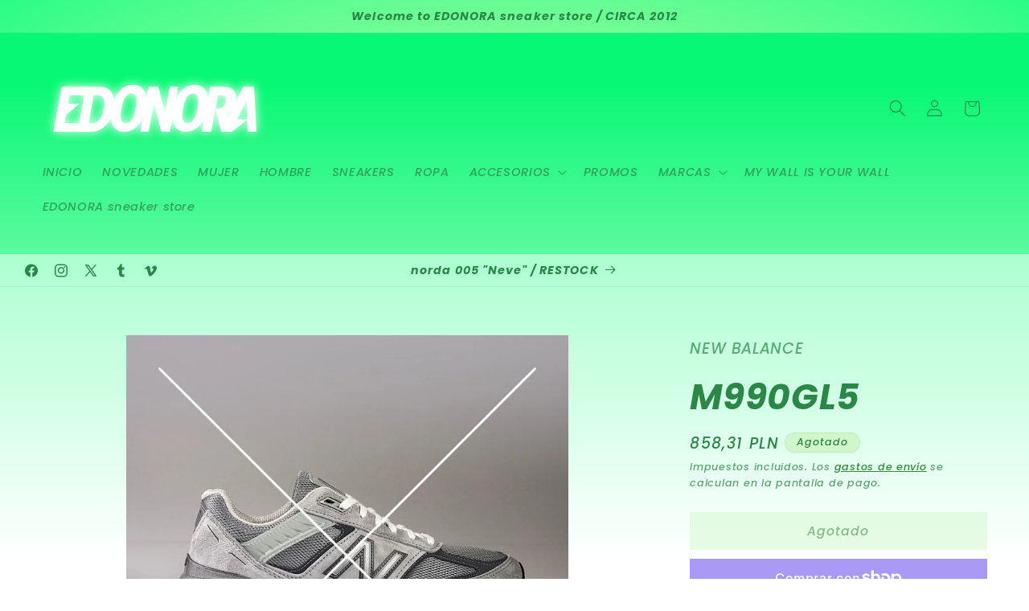

--- FILE ---
content_type: text/html; charset=utf-8
request_url: https://edonora.com/es-pl/products/m990gl5
body_size: 48094
content:
<!doctype html>
<html class="js" lang="es">
  <head>
    <meta charset="utf-8">
    <meta http-equiv="X-UA-Compatible" content="IE=edge">
    <meta name="viewport" content="width=device-width,initial-scale=1">
    <meta name="theme-color" content="">
    <link rel="canonical" href="https://edonora.com/es-pl/products/m990gl5"><link rel="icon" type="image/png" href="//edonora.com/cdn/shop/files/favicon.png?crop=center&height=32&v=1614391789&width=32"><link rel="preconnect" href="https://fonts.shopifycdn.com" crossorigin><title>
      NEW BALANCE &quot;M990GL5&quot;
 &ndash; EDONORA</title>

    
      <meta name="description" content="    SKU: M990GL5 COLOR: GREY CARACTERÍSTICAS: MADE IN USA Drop de 12 mm; debido a las variaciones creadas durante los procesos de desarrollo y fabricación, todas las referencias al drop de 12 mm son aproximadas La suela de caucho inyectado proporciona un rebote superior La espuma de doble densidad del borde ofrece suje">
    

    

<meta property="og:site_name" content="EDONORA">
<meta property="og:url" content="https://edonora.com/es-pl/products/m990gl5">
<meta property="og:title" content="NEW BALANCE &quot;M990GL5&quot;">
<meta property="og:type" content="product">
<meta property="og:description" content="    SKU: M990GL5 COLOR: GREY CARACTERÍSTICAS: MADE IN USA Drop de 12 mm; debido a las variaciones creadas durante los procesos de desarrollo y fabricación, todas las referencias al drop de 12 mm son aproximadas La suela de caucho inyectado proporciona un rebote superior La espuma de doble densidad del borde ofrece suje"><meta property="og:image" content="http://edonora.com/cdn/shop/products/M990GL5_newbalance_990v5_grey_soldout.jpg?v=1641505367">
  <meta property="og:image:secure_url" content="https://edonora.com/cdn/shop/products/M990GL5_newbalance_990v5_grey_soldout.jpg?v=1641505367">
  <meta property="og:image:width" content="1500">
  <meta property="og:image:height" content="1500"><meta property="og:price:amount" content="858,31">
  <meta property="og:price:currency" content="PLN"><meta name="twitter:site" content="@edonora"><meta name="twitter:card" content="summary_large_image">
<meta name="twitter:title" content="NEW BALANCE &quot;M990GL5&quot;">
<meta name="twitter:description" content="    SKU: M990GL5 COLOR: GREY CARACTERÍSTICAS: MADE IN USA Drop de 12 mm; debido a las variaciones creadas durante los procesos de desarrollo y fabricación, todas las referencias al drop de 12 mm son aproximadas La suela de caucho inyectado proporciona un rebote superior La espuma de doble densidad del borde ofrece suje">


    <script src="//edonora.com/cdn/shop/t/15/assets/constants.js?v=132983761750457495441768324348" defer="defer"></script>
    <script src="//edonora.com/cdn/shop/t/15/assets/pubsub.js?v=25310214064522200911768324348" defer="defer"></script>
    <script src="//edonora.com/cdn/shop/t/15/assets/global.js?v=7301445359237545521768324348" defer="defer"></script>
    <script src="//edonora.com/cdn/shop/t/15/assets/details-disclosure.js?v=13653116266235556501768324348" defer="defer"></script>
    <script src="//edonora.com/cdn/shop/t/15/assets/details-modal.js?v=25581673532751508451768324348" defer="defer"></script>
    <script src="//edonora.com/cdn/shop/t/15/assets/search-form.js?v=133129549252120666541768324348" defer="defer"></script><script src="//edonora.com/cdn/shop/t/15/assets/animations.js?v=88693664871331136111768324348" defer="defer"></script><script>window.performance && window.performance.mark && window.performance.mark('shopify.content_for_header.start');</script><meta name="google-site-verification" content="GlU-ikQsa_LCNBrNECvrtdfMqFnc_g6QEoiY0m29nZ4">
<meta id="shopify-digital-wallet" name="shopify-digital-wallet" content="/40297005217/digital_wallets/dialog">
<meta name="shopify-checkout-api-token" content="47cc30fc97a73a214477fcd33226c979">
<meta id="in-context-paypal-metadata" data-shop-id="40297005217" data-venmo-supported="false" data-environment="production" data-locale="es_ES" data-paypal-v4="true" data-currency="PLN">
<link rel="alternate" hreflang="x-default" href="https://edonora.com/products/m990gl5">
<link rel="alternate" hreflang="es" href="https://edonora.com/products/m990gl5">
<link rel="alternate" hreflang="en" href="https://edonora.com/en/products/m990gl5">
<link rel="alternate" hreflang="es-CA" href="https://edonora.com/es-ca/products/m990gl5">
<link rel="alternate" hreflang="es-IT" href="https://edonora.com/es-it/products/m990gl5">
<link rel="alternate" hreflang="es-PL" href="https://edonora.com/es-pl/products/m990gl5">
<link rel="alternate" hreflang="es-DE" href="https://edonora.com/es-de/products/m990gl5">
<link rel="alternate" hreflang="de-DE" href="https://edonora.com/de-de/products/m990gl5">
<link rel="alternate" hreflang="es-BE" href="https://edonora.com/es-be/products/m990gl5">
<link rel="alternate" hreflang="es-FR" href="https://edonora.com/es-fr/products/m990gl5">
<link rel="alternate" hreflang="es-DK" href="https://edonora.com/es-dk/products/m990gl5">
<link rel="alternate" hreflang="es-GB" href="https://edonora.com/es-gb/products/m990gl5">
<link rel="alternate" hreflang="es-GR" href="https://edonora.com/es-gr/products/m990gl5">
<link rel="alternate" hreflang="es-CH" href="https://edonora.com/es-ch/products/m990gl5">
<link rel="alternate" hreflang="es-PT" href="https://edonora.com/es-pt/products/m990gl5">
<link rel="alternate" hreflang="es-NL" href="https://edonora.com/es-nl/products/m990gl5">
<link rel="alternate" hreflang="es-AT" href="https://edonora.com/es-at/products/m990gl5">
<link rel="alternate" hreflang="es-IE" href="https://edonora.com/es-ie/products/m990gl5">
<link rel="alternate" hreflang="es-SE" href="https://edonora.com/es-se/products/m990gl5">
<link rel="alternate" hreflang="es-FI" href="https://edonora.com/es-fi/products/m990gl5">
<link rel="alternate" type="application/json+oembed" href="https://edonora.com/es-pl/products/m990gl5.oembed">
<script async="async" src="/checkouts/internal/preloads.js?locale=es-PL"></script>
<link rel="preconnect" href="https://shop.app" crossorigin="anonymous">
<script async="async" src="https://shop.app/checkouts/internal/preloads.js?locale=es-PL&shop_id=40297005217" crossorigin="anonymous"></script>
<script id="apple-pay-shop-capabilities" type="application/json">{"shopId":40297005217,"countryCode":"ES","currencyCode":"PLN","merchantCapabilities":["supports3DS"],"merchantId":"gid:\/\/shopify\/Shop\/40297005217","merchantName":"EDONORA","requiredBillingContactFields":["postalAddress","email","phone"],"requiredShippingContactFields":["postalAddress","email","phone"],"shippingType":"shipping","supportedNetworks":["visa","maestro","masterCard","amex"],"total":{"type":"pending","label":"EDONORA","amount":"1.00"},"shopifyPaymentsEnabled":true,"supportsSubscriptions":true}</script>
<script id="shopify-features" type="application/json">{"accessToken":"47cc30fc97a73a214477fcd33226c979","betas":["rich-media-storefront-analytics"],"domain":"edonora.com","predictiveSearch":true,"shopId":40297005217,"locale":"es"}</script>
<script>var Shopify = Shopify || {};
Shopify.shop = "edonora.myshopify.com";
Shopify.locale = "es";
Shopify.currency = {"active":"PLN","rate":"4.291548"};
Shopify.country = "PL";
Shopify.theme = {"name":"EDONORA 15.4.1","id":193516732758,"schema_name":"Dawn","schema_version":"15.4.1","theme_store_id":887,"role":"main"};
Shopify.theme.handle = "null";
Shopify.theme.style = {"id":null,"handle":null};
Shopify.cdnHost = "edonora.com/cdn";
Shopify.routes = Shopify.routes || {};
Shopify.routes.root = "/es-pl/";</script>
<script type="module">!function(o){(o.Shopify=o.Shopify||{}).modules=!0}(window);</script>
<script>!function(o){function n(){var o=[];function n(){o.push(Array.prototype.slice.apply(arguments))}return n.q=o,n}var t=o.Shopify=o.Shopify||{};t.loadFeatures=n(),t.autoloadFeatures=n()}(window);</script>
<script>
  window.ShopifyPay = window.ShopifyPay || {};
  window.ShopifyPay.apiHost = "shop.app\/pay";
  window.ShopifyPay.redirectState = null;
</script>
<script id="shop-js-analytics" type="application/json">{"pageType":"product"}</script>
<script defer="defer" async type="module" src="//edonora.com/cdn/shopifycloud/shop-js/modules/v2/client.init-shop-cart-sync_2Gr3Q33f.es.esm.js"></script>
<script defer="defer" async type="module" src="//edonora.com/cdn/shopifycloud/shop-js/modules/v2/chunk.common_noJfOIa7.esm.js"></script>
<script defer="defer" async type="module" src="//edonora.com/cdn/shopifycloud/shop-js/modules/v2/chunk.modal_Deo2FJQo.esm.js"></script>
<script type="module">
  await import("//edonora.com/cdn/shopifycloud/shop-js/modules/v2/client.init-shop-cart-sync_2Gr3Q33f.es.esm.js");
await import("//edonora.com/cdn/shopifycloud/shop-js/modules/v2/chunk.common_noJfOIa7.esm.js");
await import("//edonora.com/cdn/shopifycloud/shop-js/modules/v2/chunk.modal_Deo2FJQo.esm.js");

  window.Shopify.SignInWithShop?.initShopCartSync?.({"fedCMEnabled":true,"windoidEnabled":true});

</script>
<script>
  window.Shopify = window.Shopify || {};
  if (!window.Shopify.featureAssets) window.Shopify.featureAssets = {};
  window.Shopify.featureAssets['shop-js'] = {"shop-cart-sync":["modules/v2/client.shop-cart-sync_CLKquFP5.es.esm.js","modules/v2/chunk.common_noJfOIa7.esm.js","modules/v2/chunk.modal_Deo2FJQo.esm.js"],"init-fed-cm":["modules/v2/client.init-fed-cm_UIHl99eI.es.esm.js","modules/v2/chunk.common_noJfOIa7.esm.js","modules/v2/chunk.modal_Deo2FJQo.esm.js"],"shop-cash-offers":["modules/v2/client.shop-cash-offers_CmfU17z0.es.esm.js","modules/v2/chunk.common_noJfOIa7.esm.js","modules/v2/chunk.modal_Deo2FJQo.esm.js"],"shop-login-button":["modules/v2/client.shop-login-button_TNcmr2ON.es.esm.js","modules/v2/chunk.common_noJfOIa7.esm.js","modules/v2/chunk.modal_Deo2FJQo.esm.js"],"pay-button":["modules/v2/client.pay-button_Bev6HBFS.es.esm.js","modules/v2/chunk.common_noJfOIa7.esm.js","modules/v2/chunk.modal_Deo2FJQo.esm.js"],"shop-button":["modules/v2/client.shop-button_D1FAYBb2.es.esm.js","modules/v2/chunk.common_noJfOIa7.esm.js","modules/v2/chunk.modal_Deo2FJQo.esm.js"],"avatar":["modules/v2/client.avatar_BTnouDA3.es.esm.js"],"init-windoid":["modules/v2/client.init-windoid_DEZXpPDW.es.esm.js","modules/v2/chunk.common_noJfOIa7.esm.js","modules/v2/chunk.modal_Deo2FJQo.esm.js"],"init-shop-for-new-customer-accounts":["modules/v2/client.init-shop-for-new-customer-accounts_BplbpZyb.es.esm.js","modules/v2/client.shop-login-button_TNcmr2ON.es.esm.js","modules/v2/chunk.common_noJfOIa7.esm.js","modules/v2/chunk.modal_Deo2FJQo.esm.js"],"init-shop-email-lookup-coordinator":["modules/v2/client.init-shop-email-lookup-coordinator_HqkMc84a.es.esm.js","modules/v2/chunk.common_noJfOIa7.esm.js","modules/v2/chunk.modal_Deo2FJQo.esm.js"],"init-shop-cart-sync":["modules/v2/client.init-shop-cart-sync_2Gr3Q33f.es.esm.js","modules/v2/chunk.common_noJfOIa7.esm.js","modules/v2/chunk.modal_Deo2FJQo.esm.js"],"shop-toast-manager":["modules/v2/client.shop-toast-manager_SugAQS8a.es.esm.js","modules/v2/chunk.common_noJfOIa7.esm.js","modules/v2/chunk.modal_Deo2FJQo.esm.js"],"init-customer-accounts":["modules/v2/client.init-customer-accounts_fxIyJgvX.es.esm.js","modules/v2/client.shop-login-button_TNcmr2ON.es.esm.js","modules/v2/chunk.common_noJfOIa7.esm.js","modules/v2/chunk.modal_Deo2FJQo.esm.js"],"init-customer-accounts-sign-up":["modules/v2/client.init-customer-accounts-sign-up_DnItKKRk.es.esm.js","modules/v2/client.shop-login-button_TNcmr2ON.es.esm.js","modules/v2/chunk.common_noJfOIa7.esm.js","modules/v2/chunk.modal_Deo2FJQo.esm.js"],"shop-follow-button":["modules/v2/client.shop-follow-button_Bfwbpk3m.es.esm.js","modules/v2/chunk.common_noJfOIa7.esm.js","modules/v2/chunk.modal_Deo2FJQo.esm.js"],"checkout-modal":["modules/v2/client.checkout-modal_BA6xEtNy.es.esm.js","modules/v2/chunk.common_noJfOIa7.esm.js","modules/v2/chunk.modal_Deo2FJQo.esm.js"],"shop-login":["modules/v2/client.shop-login_D2RP8Rbe.es.esm.js","modules/v2/chunk.common_noJfOIa7.esm.js","modules/v2/chunk.modal_Deo2FJQo.esm.js"],"lead-capture":["modules/v2/client.lead-capture_Dq1M6aah.es.esm.js","modules/v2/chunk.common_noJfOIa7.esm.js","modules/v2/chunk.modal_Deo2FJQo.esm.js"],"payment-terms":["modules/v2/client.payment-terms_DYWUeaxY.es.esm.js","modules/v2/chunk.common_noJfOIa7.esm.js","modules/v2/chunk.modal_Deo2FJQo.esm.js"]};
</script>
<script>(function() {
  var isLoaded = false;
  function asyncLoad() {
    if (isLoaded) return;
    isLoaded = true;
    var urls = ["https:\/\/sizechart.apps.avada.io\/scripttag\/avada-size-chart.min.js?shop=edonora.myshopify.com"];
    for (var i = 0; i < urls.length; i++) {
      var s = document.createElement('script');
      s.type = 'text/javascript';
      s.async = true;
      s.src = urls[i];
      var x = document.getElementsByTagName('script')[0];
      x.parentNode.insertBefore(s, x);
    }
  };
  if(window.attachEvent) {
    window.attachEvent('onload', asyncLoad);
  } else {
    window.addEventListener('load', asyncLoad, false);
  }
})();</script>
<script id="__st">var __st={"a":40297005217,"offset":3600,"reqid":"99faebeb-0f00-4259-889d-b11b1978fab9-1769088145","pageurl":"edonora.com\/es-pl\/products\/m990gl5","u":"594a3a76111a","p":"product","rtyp":"product","rid":6848007274657};</script>
<script>window.ShopifyPaypalV4VisibilityTracking = true;</script>
<script id="captcha-bootstrap">!function(){'use strict';const t='contact',e='account',n='new_comment',o=[[t,t],['blogs',n],['comments',n],[t,'customer']],c=[[e,'customer_login'],[e,'guest_login'],[e,'recover_customer_password'],[e,'create_customer']],r=t=>t.map((([t,e])=>`form[action*='/${t}']:not([data-nocaptcha='true']) input[name='form_type'][value='${e}']`)).join(','),a=t=>()=>t?[...document.querySelectorAll(t)].map((t=>t.form)):[];function s(){const t=[...o],e=r(t);return a(e)}const i='password',u='form_key',d=['recaptcha-v3-token','g-recaptcha-response','h-captcha-response',i],f=()=>{try{return window.sessionStorage}catch{return}},m='__shopify_v',_=t=>t.elements[u];function p(t,e,n=!1){try{const o=window.sessionStorage,c=JSON.parse(o.getItem(e)),{data:r}=function(t){const{data:e,action:n}=t;return t[m]||n?{data:e,action:n}:{data:t,action:n}}(c);for(const[e,n]of Object.entries(r))t.elements[e]&&(t.elements[e].value=n);n&&o.removeItem(e)}catch(o){console.error('form repopulation failed',{error:o})}}const l='form_type',E='cptcha';function T(t){t.dataset[E]=!0}const w=window,h=w.document,L='Shopify',v='ce_forms',y='captcha';let A=!1;((t,e)=>{const n=(g='f06e6c50-85a8-45c8-87d0-21a2b65856fe',I='https://cdn.shopify.com/shopifycloud/storefront-forms-hcaptcha/ce_storefront_forms_captcha_hcaptcha.v1.5.2.iife.js',D={infoText:'Protegido por hCaptcha',privacyText:'Privacidad',termsText:'Términos'},(t,e,n)=>{const o=w[L][v],c=o.bindForm;if(c)return c(t,g,e,D).then(n);var r;o.q.push([[t,g,e,D],n]),r=I,A||(h.body.append(Object.assign(h.createElement('script'),{id:'captcha-provider',async:!0,src:r})),A=!0)});var g,I,D;w[L]=w[L]||{},w[L][v]=w[L][v]||{},w[L][v].q=[],w[L][y]=w[L][y]||{},w[L][y].protect=function(t,e){n(t,void 0,e),T(t)},Object.freeze(w[L][y]),function(t,e,n,w,h,L){const[v,y,A,g]=function(t,e,n){const i=e?o:[],u=t?c:[],d=[...i,...u],f=r(d),m=r(i),_=r(d.filter((([t,e])=>n.includes(e))));return[a(f),a(m),a(_),s()]}(w,h,L),I=t=>{const e=t.target;return e instanceof HTMLFormElement?e:e&&e.form},D=t=>v().includes(t);t.addEventListener('submit',(t=>{const e=I(t);if(!e)return;const n=D(e)&&!e.dataset.hcaptchaBound&&!e.dataset.recaptchaBound,o=_(e),c=g().includes(e)&&(!o||!o.value);(n||c)&&t.preventDefault(),c&&!n&&(function(t){try{if(!f())return;!function(t){const e=f();if(!e)return;const n=_(t);if(!n)return;const o=n.value;o&&e.removeItem(o)}(t);const e=Array.from(Array(32),(()=>Math.random().toString(36)[2])).join('');!function(t,e){_(t)||t.append(Object.assign(document.createElement('input'),{type:'hidden',name:u})),t.elements[u].value=e}(t,e),function(t,e){const n=f();if(!n)return;const o=[...t.querySelectorAll(`input[type='${i}']`)].map((({name:t})=>t)),c=[...d,...o],r={};for(const[a,s]of new FormData(t).entries())c.includes(a)||(r[a]=s);n.setItem(e,JSON.stringify({[m]:1,action:t.action,data:r}))}(t,e)}catch(e){console.error('failed to persist form',e)}}(e),e.submit())}));const S=(t,e)=>{t&&!t.dataset[E]&&(n(t,e.some((e=>e===t))),T(t))};for(const o of['focusin','change'])t.addEventListener(o,(t=>{const e=I(t);D(e)&&S(e,y())}));const B=e.get('form_key'),M=e.get(l),P=B&&M;t.addEventListener('DOMContentLoaded',(()=>{const t=y();if(P)for(const e of t)e.elements[l].value===M&&p(e,B);[...new Set([...A(),...v().filter((t=>'true'===t.dataset.shopifyCaptcha))])].forEach((e=>S(e,t)))}))}(h,new URLSearchParams(w.location.search),n,t,e,['guest_login'])})(!0,!0)}();</script>
<script integrity="sha256-4kQ18oKyAcykRKYeNunJcIwy7WH5gtpwJnB7kiuLZ1E=" data-source-attribution="shopify.loadfeatures" defer="defer" src="//edonora.com/cdn/shopifycloud/storefront/assets/storefront/load_feature-a0a9edcb.js" crossorigin="anonymous"></script>
<script crossorigin="anonymous" defer="defer" src="//edonora.com/cdn/shopifycloud/storefront/assets/shopify_pay/storefront-65b4c6d7.js?v=20250812"></script>
<script data-source-attribution="shopify.dynamic_checkout.dynamic.init">var Shopify=Shopify||{};Shopify.PaymentButton=Shopify.PaymentButton||{isStorefrontPortableWallets:!0,init:function(){window.Shopify.PaymentButton.init=function(){};var t=document.createElement("script");t.src="https://edonora.com/cdn/shopifycloud/portable-wallets/latest/portable-wallets.es.js",t.type="module",document.head.appendChild(t)}};
</script>
<script data-source-attribution="shopify.dynamic_checkout.buyer_consent">
  function portableWalletsHideBuyerConsent(e){var t=document.getElementById("shopify-buyer-consent"),n=document.getElementById("shopify-subscription-policy-button");t&&n&&(t.classList.add("hidden"),t.setAttribute("aria-hidden","true"),n.removeEventListener("click",e))}function portableWalletsShowBuyerConsent(e){var t=document.getElementById("shopify-buyer-consent"),n=document.getElementById("shopify-subscription-policy-button");t&&n&&(t.classList.remove("hidden"),t.removeAttribute("aria-hidden"),n.addEventListener("click",e))}window.Shopify?.PaymentButton&&(window.Shopify.PaymentButton.hideBuyerConsent=portableWalletsHideBuyerConsent,window.Shopify.PaymentButton.showBuyerConsent=portableWalletsShowBuyerConsent);
</script>
<script>
  function portableWalletsCleanup(e){e&&e.src&&console.error("Failed to load portable wallets script "+e.src);var t=document.querySelectorAll("shopify-accelerated-checkout .shopify-payment-button__skeleton, shopify-accelerated-checkout-cart .wallet-cart-button__skeleton"),e=document.getElementById("shopify-buyer-consent");for(let e=0;e<t.length;e++)t[e].remove();e&&e.remove()}function portableWalletsNotLoadedAsModule(e){e instanceof ErrorEvent&&"string"==typeof e.message&&e.message.includes("import.meta")&&"string"==typeof e.filename&&e.filename.includes("portable-wallets")&&(window.removeEventListener("error",portableWalletsNotLoadedAsModule),window.Shopify.PaymentButton.failedToLoad=e,"loading"===document.readyState?document.addEventListener("DOMContentLoaded",window.Shopify.PaymentButton.init):window.Shopify.PaymentButton.init())}window.addEventListener("error",portableWalletsNotLoadedAsModule);
</script>

<script type="module" src="https://edonora.com/cdn/shopifycloud/portable-wallets/latest/portable-wallets.es.js" onError="portableWalletsCleanup(this)" crossorigin="anonymous"></script>
<script nomodule>
  document.addEventListener("DOMContentLoaded", portableWalletsCleanup);
</script>

<script id='scb4127' type='text/javascript' async='' src='https://edonora.com/cdn/shopifycloud/privacy-banner/storefront-banner.js'></script><link id="shopify-accelerated-checkout-styles" rel="stylesheet" media="screen" href="https://edonora.com/cdn/shopifycloud/portable-wallets/latest/accelerated-checkout-backwards-compat.css" crossorigin="anonymous">
<style id="shopify-accelerated-checkout-cart">
        #shopify-buyer-consent {
  margin-top: 1em;
  display: inline-block;
  width: 100%;
}

#shopify-buyer-consent.hidden {
  display: none;
}

#shopify-subscription-policy-button {
  background: none;
  border: none;
  padding: 0;
  text-decoration: underline;
  font-size: inherit;
  cursor: pointer;
}

#shopify-subscription-policy-button::before {
  box-shadow: none;
}

      </style>
<script id="sections-script" data-sections="header" defer="defer" src="//edonora.com/cdn/shop/t/15/compiled_assets/scripts.js?v=4483"></script>
<script>window.performance && window.performance.mark && window.performance.mark('shopify.content_for_header.end');</script>


    <style data-shopify>
      @font-face {
  font-family: Poppins;
  font-weight: 500;
  font-style: italic;
  font-display: swap;
  src: url("//edonora.com/cdn/fonts/poppins/poppins_i5.6acfce842c096080e34792078ef3cb7c3aad24d4.woff2") format("woff2"),
       url("//edonora.com/cdn/fonts/poppins/poppins_i5.a49113e4fe0ad7fd7716bd237f1602cbec299b3c.woff") format("woff");
}

      @font-face {
  font-family: Poppins;
  font-weight: 700;
  font-style: italic;
  font-display: swap;
  src: url("//edonora.com/cdn/fonts/poppins/poppins_i7.42fd71da11e9d101e1e6c7932199f925f9eea42d.woff2") format("woff2"),
       url("//edonora.com/cdn/fonts/poppins/poppins_i7.ec8499dbd7616004e21155106d13837fff4cf556.woff") format("woff");
}

      @font-face {
  font-family: Poppins;
  font-weight: 500;
  font-style: italic;
  font-display: swap;
  src: url("//edonora.com/cdn/fonts/poppins/poppins_i5.6acfce842c096080e34792078ef3cb7c3aad24d4.woff2") format("woff2"),
       url("//edonora.com/cdn/fonts/poppins/poppins_i5.a49113e4fe0ad7fd7716bd237f1602cbec299b3c.woff") format("woff");
}

      @font-face {
  font-family: Poppins;
  font-weight: 700;
  font-style: italic;
  font-display: swap;
  src: url("//edonora.com/cdn/fonts/poppins/poppins_i7.42fd71da11e9d101e1e6c7932199f925f9eea42d.woff2") format("woff2"),
       url("//edonora.com/cdn/fonts/poppins/poppins_i7.ec8499dbd7616004e21155106d13837fff4cf556.woff") format("woff");
}

      @font-face {
  font-family: Poppins;
  font-weight: 700;
  font-style: italic;
  font-display: swap;
  src: url("//edonora.com/cdn/fonts/poppins/poppins_i7.42fd71da11e9d101e1e6c7932199f925f9eea42d.woff2") format("woff2"),
       url("//edonora.com/cdn/fonts/poppins/poppins_i7.ec8499dbd7616004e21155106d13837fff4cf556.woff") format("woff");
}


      
        :root,
        .color-background-1 {
          --color-background: 208,246,204;
        
          --gradient-background: linear-gradient(0deg, rgba(114, 255, 179, 1) 4%, rgba(89, 255, 164, 0.68) 100%);
        

        

        --color-foreground: 43,135,69;
        --color-background-contrast: 108,227,96;
        --color-shadow: 43,135,69;
        --color-button: 35,199,126;
        --color-button-text: 255,255,255;
        --color-secondary-button: 208,246,204;
        --color-secondary-button-text: 19,118,25;
        --color-link: 19,118,25;
        --color-badge-foreground: 43,135,69;
        --color-badge-background: 208,246,204;
        --color-badge-border: 43,135,69;
        --payment-terms-background-color: rgb(208 246 204);
      }
      
        
        .color-background-2 {
          --color-background: 232,249,233;
        
          --gradient-background: linear-gradient(180deg, rgba(7, 248, 117, 1) 14%, rgba(211, 255, 215, 1) 85%);
        

        

        --color-foreground: 43,135,69;
        --color-background-contrast: 131,223,136;
        --color-shadow: 43,135,69;
        --color-button: 43,135,69;
        --color-button-text: 232,249,233;
        --color-secondary-button: 232,249,233;
        --color-secondary-button-text: 43,135,69;
        --color-link: 43,135,69;
        --color-badge-foreground: 43,135,69;
        --color-badge-background: 232,249,233;
        --color-badge-border: 43,135,69;
        --payment-terms-background-color: rgb(232 249 233);
      }
      
        
        .color-inverse {
          --color-background: 43,135,69;
        
          --gradient-background: #2b8745;
        

        

        --color-foreground: 208,246,204;
        --color-background-contrast: 12,38,20;
        --color-shadow: 43,135,69;
        --color-button: 208,246,204;
        --color-button-text: 43,135,69;
        --color-secondary-button: 43,135,69;
        --color-secondary-button-text: 208,246,204;
        --color-link: 208,246,204;
        --color-badge-foreground: 208,246,204;
        --color-badge-background: 43,135,69;
        --color-badge-border: 208,246,204;
        --payment-terms-background-color: rgb(43 135 69);
      }
      
        
        .color-accent-1 {
          --color-background: 255,255,255;
        
          --gradient-background: linear-gradient(180deg, rgba(255, 255, 255, 1) 37%, rgba(228, 255, 13, 1) 100%, rgba(255, 241, 0, 1) 100%);
        

        

        --color-foreground: 0,0,0;
        --color-background-contrast: 191,191,191;
        --color-shadow: 246,255,0;
        --color-button: 0,0,0;
        --color-button-text: 246,255,0;
        --color-secondary-button: 255,255,255;
        --color-secondary-button-text: 8,8,8;
        --color-link: 8,8,8;
        --color-badge-foreground: 0,0,0;
        --color-badge-background: 255,255,255;
        --color-badge-border: 0,0,0;
        --payment-terms-background-color: rgb(255 255 255);
      }
      
        
        .color-accent-2 {
          --color-background: 150,253,157;
        
          --gradient-background: radial-gradient(rgba(150, 253, 157, 1) 8%, rgba(150, 253, 157, 1) 47%, rgba(43, 252, 135, 1) 100%);
        

        

        --color-foreground: 43,135,69;
        --color-background-contrast: 25,251,40;
        --color-shadow: 43,135,69;
        --color-button: 255,255,255;
        --color-button-text: 150,253,157;
        --color-secondary-button: 150,253,157;
        --color-secondary-button-text: 255,255,255;
        --color-link: 255,255,255;
        --color-badge-foreground: 43,135,69;
        --color-badge-background: 150,253,157;
        --color-badge-border: 43,135,69;
        --payment-terms-background-color: rgb(150 253 157);
      }
      
        
        .color-scheme-faf43aa7-abe7-49be-b326-a7f2225b0765 {
          --color-background: 208,246,204;
        
          --gradient-background: linear-gradient(0deg, rgba(255, 255, 255, 1) 4%, rgba(89, 255, 164, 0.68) 100%);
        

        

        --color-foreground: 43,135,69;
        --color-background-contrast: 108,227,96;
        --color-shadow: 43,135,69;
        --color-button: 35,199,126;
        --color-button-text: 255,255,255;
        --color-secondary-button: 208,246,204;
        --color-secondary-button-text: 19,118,25;
        --color-link: 19,118,25;
        --color-badge-foreground: 43,135,69;
        --color-badge-background: 208,246,204;
        --color-badge-border: 43,135,69;
        --payment-terms-background-color: rgb(208 246 204);
      }
      

      body, .color-background-1, .color-background-2, .color-inverse, .color-accent-1, .color-accent-2, .color-scheme-faf43aa7-abe7-49be-b326-a7f2225b0765 {
        color: rgba(var(--color-foreground), 0.75);
        background-color: rgb(var(--color-background));
      }

      :root {
        --font-body-family: Poppins, sans-serif;
        --font-body-style: italic;
        --font-body-weight: 500;
        --font-body-weight-bold: 800;

        --font-heading-family: Poppins, sans-serif;
        --font-heading-style: italic;
        --font-heading-weight: 700;

        --font-body-scale: 1.05;
        --font-heading-scale: 1.0476190476190477;

        --media-padding: px;
        --media-border-opacity: 0.05;
        --media-border-width: 0px;
        --media-radius: 0px;
        --media-shadow-opacity: 0.0;
        --media-shadow-horizontal-offset: 0px;
        --media-shadow-vertical-offset: 0px;
        --media-shadow-blur-radius: 5px;
        --media-shadow-visible: 0;

        --page-width: 160rem;
        --page-width-margin: 0rem;

        --product-card-image-padding: 0.0rem;
        --product-card-corner-radius: 0.0rem;
        --product-card-text-alignment: left;
        --product-card-border-width: 0.0rem;
        --product-card-border-opacity: 0.1;
        --product-card-shadow-opacity: 0.0;
        --product-card-shadow-visible: 0;
        --product-card-shadow-horizontal-offset: 0.0rem;
        --product-card-shadow-vertical-offset: 0.4rem;
        --product-card-shadow-blur-radius: 0.5rem;

        --collection-card-image-padding: 0.0rem;
        --collection-card-corner-radius: 0.0rem;
        --collection-card-text-alignment: left;
        --collection-card-border-width: 0.0rem;
        --collection-card-border-opacity: 0.0;
        --collection-card-shadow-opacity: 0.1;
        --collection-card-shadow-visible: 1;
        --collection-card-shadow-horizontal-offset: 0.0rem;
        --collection-card-shadow-vertical-offset: 0.0rem;
        --collection-card-shadow-blur-radius: 0.0rem;

        --blog-card-image-padding: 0.0rem;
        --blog-card-corner-radius: 0.0rem;
        --blog-card-text-alignment: left;
        --blog-card-border-width: 0.0rem;
        --blog-card-border-opacity: 0.0;
        --blog-card-shadow-opacity: 0.1;
        --blog-card-shadow-visible: 1;
        --blog-card-shadow-horizontal-offset: 0.0rem;
        --blog-card-shadow-vertical-offset: 0.0rem;
        --blog-card-shadow-blur-radius: 0.0rem;

        --badge-corner-radius: 4.0rem;

        --popup-border-width: 1px;
        --popup-border-opacity: 0.1;
        --popup-corner-radius: 0px;
        --popup-shadow-opacity: 0.0;
        --popup-shadow-horizontal-offset: 0px;
        --popup-shadow-vertical-offset: 4px;
        --popup-shadow-blur-radius: 5px;

        --drawer-border-width: 1px;
        --drawer-border-opacity: 0.1;
        --drawer-shadow-opacity: 0.0;
        --drawer-shadow-horizontal-offset: 0px;
        --drawer-shadow-vertical-offset: 4px;
        --drawer-shadow-blur-radius: 5px;

        --spacing-sections-desktop: 36px;
        --spacing-sections-mobile: 25px;

        --grid-desktop-vertical-spacing: 8px;
        --grid-desktop-horizontal-spacing: 8px;
        --grid-mobile-vertical-spacing: 4px;
        --grid-mobile-horizontal-spacing: 4px;

        --text-boxes-border-opacity: 0.1;
        --text-boxes-border-width: 0px;
        --text-boxes-radius: 0px;
        --text-boxes-shadow-opacity: 0.0;
        --text-boxes-shadow-visible: 0;
        --text-boxes-shadow-horizontal-offset: 0px;
        --text-boxes-shadow-vertical-offset: 4px;
        --text-boxes-shadow-blur-radius: 5px;

        --buttons-radius: 0px;
        --buttons-radius-outset: 0px;
        --buttons-border-width: 0px;
        --buttons-border-opacity: 1.0;
        --buttons-shadow-opacity: 0.0;
        --buttons-shadow-visible: 0;
        --buttons-shadow-horizontal-offset: 0px;
        --buttons-shadow-vertical-offset: 4px;
        --buttons-shadow-blur-radius: 5px;
        --buttons-border-offset: 0px;

        --inputs-radius: 0px;
        --inputs-border-width: 1px;
        --inputs-border-opacity: 0.55;
        --inputs-shadow-opacity: 0.0;
        --inputs-shadow-horizontal-offset: 0px;
        --inputs-margin-offset: 0px;
        --inputs-shadow-vertical-offset: 4px;
        --inputs-shadow-blur-radius: 5px;
        --inputs-radius-outset: 0px;

        --variant-pills-radius: 2px;
        --variant-pills-border-width: 1px;
        --variant-pills-border-opacity: 0.55;
        --variant-pills-shadow-opacity: 0.0;
        --variant-pills-shadow-horizontal-offset: 0px;
        --variant-pills-shadow-vertical-offset: 0px;
        --variant-pills-shadow-blur-radius: 0px;
      }

      *,
      *::before,
      *::after {
        box-sizing: inherit;
      }

      html {
        box-sizing: border-box;
        font-size: calc(var(--font-body-scale) * 62.5%);
        height: 100%;
      }

      body {
        display: grid;
        grid-template-rows: auto auto 1fr auto;
        grid-template-columns: 100%;
        min-height: 100%;
        margin: 0;
        font-size: 1.5rem;
        letter-spacing: 0.06rem;
        line-height: calc(1 + 0.8 / var(--font-body-scale));
        font-family: var(--font-body-family);
        font-style: var(--font-body-style);
        font-weight: var(--font-body-weight);
      }

      @media screen and (min-width: 750px) {
        body {
          font-size: 1.6rem;
        }
      }
    </style>

    <link href="//edonora.com/cdn/shop/t/15/assets/base.css?v=159841507637079171801768324348" rel="stylesheet" type="text/css" media="all" />
    <link rel="stylesheet" href="//edonora.com/cdn/shop/t/15/assets/component-cart-items.css?v=13033300910818915211768324348" media="print" onload="this.media='all'">
      <link rel="preload" as="font" href="//edonora.com/cdn/fonts/poppins/poppins_i5.6acfce842c096080e34792078ef3cb7c3aad24d4.woff2" type="font/woff2" crossorigin>
      

      <link rel="preload" as="font" href="//edonora.com/cdn/fonts/poppins/poppins_i7.42fd71da11e9d101e1e6c7932199f925f9eea42d.woff2" type="font/woff2" crossorigin>
      
<link href="//edonora.com/cdn/shop/t/15/assets/component-localization-form.css?v=170315343355214948141768324348" rel="stylesheet" type="text/css" media="all" />
      <script src="//edonora.com/cdn/shop/t/15/assets/localization-form.js?v=144176611646395275351768324348" defer="defer"></script><link
        rel="stylesheet"
        href="//edonora.com/cdn/shop/t/15/assets/component-predictive-search.css?v=118923337488134913561768324348"
        media="print"
        onload="this.media='all'"
      ><script>
      if (Shopify.designMode) {
        document.documentElement.classList.add('shopify-design-mode');
      }
    </script>
  <!-- BEGIN app block: shopify://apps/mp-size-chart-size-guide/blocks/app-embed/305100b1-3599-492a-a54d-54f196ff1f94 -->


  
  
  
  
  
  

  

  

  

  

  
    
    <!-- BEGIN app snippet: init-data --><script type="application/json" data-cfasync='false' class='mpSizeChart-script'>
  {
    "appData": {"appStatus":true,"isRemoveBranding":false,"campaigns":[{"id":"RVt7v7REirOsMnDVgwyW","productIds":[],"countries":[],"collectionPageInlinePosition":"after","showOnHomePage":false,"showOnAllCollectionsPages":"show all","homePageInlinePosition":"after","displayType":"AUTOMATED","showOnCollectionPage":false,"collectionPagePosition":"","smartSelector":false,"collectionIds":[{"values":""}],"name":"Nnormal WOMEN´S SIZE CHART","shopDomain":"edonora.myshopify.com","position":"","inlinePosition":"after","homePagePosition":"","priority":0,"countries_all":true,"isRemoveBranding":true,"value":"none","click":0,"shopId":"jkzZuZxqTl3MnJbhk6Fg","createdAt":"2025-03-13T22:26:43.315Z","conditions":{"type":"ALL","conditions":[{"type":"VENDOR","operation":"EQUALS","value":"Nnormal"},{"type":"TAG","operation":"EQUALS","value":"WOMEN"}]},"status":true},{"id":"dkMAfu7aLThsQ5KbfNy4","productIds":[],"countries":[],"collectionPageInlinePosition":"after","showOnHomePage":false,"showOnAllCollectionsPages":"show all","homePageInlinePosition":"after","displayType":"AUTOMATED","showOnCollectionPage":false,"collectionPagePosition":"","smartSelector":false,"collectionIds":[{"values":""}],"name":"Nnormal MEN´S SIZE CHART","shopDomain":"edonora.myshopify.com","position":"","inlinePosition":"after","homePagePosition":"","priority":0,"countries_all":true,"isRemoveBranding":true,"value":"none","shopId":"jkzZuZxqTl3MnJbhk6Fg","createdAt":"2025-03-13T22:14:12.517Z","status":true,"conditions":{"type":"ALL","conditions":[{"type":"VENDOR","operation":"EQUALS","value":"Nnormal"},{"type":"TAG","value":"MEN","operation":"EQUALS"}]},"click":0},{"id":"X9ude3SU1orATT0rf11G","collectionPageInlinePosition":"after","showOnHomePage":false,"showOnAllCollectionsPages":"show all","homePageInlinePosition":"after","displayType":"AUTOMATED","showOnCollectionPage":false,"productIds":[],"collectionPagePosition":"","smartSelector":false,"collectionIds":[{"values":""}],"name":"norda run MEN´S SIZE CHART","shopDomain":"edonora.myshopify.com","shopId":"jkzZuZxqTl3MnJbhk6Fg","position":"","inlinePosition":"after","homePagePosition":"","priority":0,"conditions":{"type":"ALL","conditions":[{"type":"VENDOR","operation":"EQUALS","value":"norda run"},{"type":"TAG","value":"MEN","operation":"EQUALS"}]},"countries_all":true,"countries":[],"status":true,"isRemoveBranding":true,"createdAt":"2021-09-08T10:34:19.046Z","value":"none","click":190},{"id":"x6WHr1Fq6KtEwJxdEAyL","countries_all":true,"collectionPageInlinePosition":"after","countries":[],"showOnAllCollectionsPages":"show all","showOnHomePage":false,"homePageInlinePosition":"after","showOnCollectionPage":false,"displayType":"AUTOMATED","productIds":[],"collectionPagePosition":"","smartSelector":false,"collectionIds":[{"values":""}],"isRemoveBranding":true,"name":"ZEGNA X norda MEN´S SIZE CHART","shopDomain":"edonora.myshopify.com","position":"","shopId":"jkzZuZxqTl3MnJbhk6Fg","inlinePosition":"after","homePagePosition":"","createdAt":"2023-03-05T22:26:27.363Z","conditions":{"conditions":[{"type":"VENDOR","operation":"EQUALS","value":"ZEGNA X norda"},{"type":"TAG","operation":"EQUALS","value":"MEN"}],"type":"ALL"},"status":true,"priority":0,"click":3},{"id":"cDCBQosXb2aeeTxFHTza","countries_all":true,"collectionPageInlinePosition":"after","countries":[],"showOnAllCollectionsPages":"show all","showOnHomePage":false,"homePageInlinePosition":"after","showOnCollectionPage":false,"displayType":"AUTOMATED","productIds":[],"collectionPagePosition":"","smartSelector":false,"collectionIds":[{"values":""}],"isRemoveBranding":true,"name":"ALTRA WOMEN´S SIZE CHART","shopDomain":"edonora.myshopify.com","shopId":"jkzZuZxqTl3MnJbhk6Fg","position":"","inlinePosition":"after","homePagePosition":"","createdAt":"2023-02-14T22:44:18.854Z","status":true,"priority":0,"conditions":{"type":"ALL","conditions":[{"type":"VENDOR","value":"ALTRA","operation":"EQUALS"},{"type":"TAG","operation":"EQUALS","value":"WOMEN"},{"type":"TAG","value":"CLOTHING","operation":"NOT_EQUALS"}]},"click":2},{"id":"sHboRpPaLyJLkOYGBOml","countries_all":true,"collectionPageInlinePosition":"after","countries":[],"showOnAllCollectionsPages":"show all","showOnHomePage":false,"homePageInlinePosition":"after","displayType":"AUTOMATED","showOnCollectionPage":false,"productIds":[],"collectionPagePosition":"","smartSelector":false,"collectionIds":[{"values":""}],"isRemoveBranding":true,"name":"ALTRA MEN´S SIZE CHART","shopDomain":"edonora.myshopify.com","shopId":"jkzZuZxqTl3MnJbhk6Fg","position":"","inlinePosition":"after","homePagePosition":"","createdAt":"2023-02-14T22:36:40.515Z","conditions":{"type":"ALL","conditions":[{"type":"VENDOR","operation":"EQUALS","value":"ALTRA"},{"type":"TAG","value":"MEN","operation":"EQUALS"}]},"status":true,"priority":0,"click":1},{"id":"r2yI7cEC3kkyXXn2gl2h","countries_all":true,"collectionPageInlinePosition":"after","countries":[],"showOnAllCollectionsPages":"show all","showOnHomePage":false,"homePageInlinePosition":"after","showOnCollectionPage":false,"displayType":"AUTOMATED","productIds":[],"collectionPagePosition":"","smartSelector":false,"collectionIds":[{"values":""}],"isRemoveBranding":true,"name":"4T2 MEN´S SIZE CHART","shopDomain":"edonora.myshopify.com","shopId":"jkzZuZxqTl3MnJbhk6Fg","position":"","inlinePosition":"after","homePagePosition":"","createdAt":"2022-11-18T19:39:49.460Z","conditions":{"conditions":[{"type":"VENDOR","value":"4T2","operation":"EQUALS"},{"type":"TAG","value":"MEN","operation":"EQUALS"}],"type":"ALL"},"status":true,"priority":0,"click":11},{"id":"RmfqBTuXWQ8SfqvcTPNe","countries_all":true,"collectionPageInlinePosition":"after","countries":[],"showOnHomePage":false,"showOnAllCollectionsPages":"show all","homePageInlinePosition":"after","displayType":"AUTOMATED","showOnCollectionPage":false,"productIds":[],"collectionPagePosition":"","smartSelector":false,"collectionIds":[{"values":""}],"name":"REEBOK MEN´S SIZE CHART","shopDomain":"edonora.myshopify.com","position":"","shopId":"jkzZuZxqTl3MnJbhk6Fg","inlinePosition":"after","homePagePosition":"","status":true,"createdAt":"2021-09-21T23:53:26.224Z","priority":0,"conditions":{"type":"ALL","conditions":[{"type":"VENDOR","operation":"EQUALS","value":"REEBOK"},{"type":"TAG","operation":"EQUALS","value":"MEN"},{"type":"TAG","operation":"NOT_EQUALS","value":"CLOTHING"}]},"isRemoveBranding":true,"click":33},{"id":"lY9UgOk3ddZOAxIk1w7j","countries_all":true,"collectionPageInlinePosition":"after","countries":[],"showOnAllCollectionsPages":"show all","showOnHomePage":false,"homePageInlinePosition":"after","displayType":"AUTOMATED","showOnCollectionPage":false,"productIds":[],"collectionPagePosition":"","collectionIds":[{"values":""}],"smartSelector":false,"name":"REEBOK WOMEN´S SIZE CHART","shopDomain":"edonora.myshopify.com","shopId":"jkzZuZxqTl3MnJbhk6Fg","position":"","inlinePosition":"after","homePagePosition":"","status":true,"createdAt":"2021-09-21T23:48:41.216Z","priority":0,"conditions":{"type":"ALL","conditions":[{"type":"VENDOR","value":"REEBOK","operation":"EQUALS"},{"type":"TAG","value":"WOMEN","operation":"EQUALS"},{"type":"TAG","operation":"NOT_EQUALS","value":"CLOTHING"}]},"isRemoveBranding":true,"click":9},{"id":"goNq1gt3oTCq5LFhdMei","countries_all":true,"collectionPageInlinePosition":"after","countries":[],"showOnHomePage":false,"showOnAllCollectionsPages":"show all","homePageInlinePosition":"after","displayType":"AUTOMATED","showOnCollectionPage":false,"productIds":[],"collectionPagePosition":"","smartSelector":false,"collectionIds":[{"values":""}],"name":"NEW BALANCE WOMEN´S SIZE CHART","shopDomain":"edonora.myshopify.com","position":"","shopId":"jkzZuZxqTl3MnJbhk6Fg","inlinePosition":"after","homePagePosition":"","status":true,"createdAt":"2021-09-21T23:34:25.479Z","priority":0,"conditions":{"type":"ALL","conditions":[{"type":"VENDOR","value":"NEW BALANCE","operation":"EQUALS"},{"type":"TAG","operation":"EQUALS","value":"WOMEN"}]},"isRemoveBranding":true,"click":11},{"id":"NaAMxxm8mdb5Xe0iDLbP","countries_all":true,"collectionPageInlinePosition":"after","countries":[],"showOnAllCollectionsPages":"show all","showOnHomePage":false,"homePageInlinePosition":"after","showOnCollectionPage":false,"displayType":"AUTOMATED","productIds":[],"collectionPagePosition":"","collectionIds":[{"values":""}],"smartSelector":false,"name":"NEW BALANCE MEN´S SIZE CHART","shopDomain":"edonora.myshopify.com","position":"","shopId":"jkzZuZxqTl3MnJbhk6Fg","inlinePosition":"after","homePagePosition":"","status":true,"createdAt":"2021-09-21T23:21:29.199Z","priority":0,"conditions":{"type":"ALL","conditions":[{"type":"VENDOR","value":"NEW BALANCE","operation":"EQUALS"},{"type":"TAG","operation":"EQUALS","value":"MEN"}]},"isRemoveBranding":true,"click":44},{"id":"17cxsFvSa0jaoUgHVmu6","countries_all":true,"collectionPageInlinePosition":"after","countries":[],"showOnHomePage":false,"showOnAllCollectionsPages":"show all","click":0,"homePageInlinePosition":"after","showOnCollectionPage":false,"displayType":"AUTOMATED","productIds":[],"collectionPagePosition":"","collectionIds":[{"values":""}],"smartSelector":false,"name":"COLE HAAN WOMEN´S SIZE CHART","shopDomain":"edonora.myshopify.com","shopId":"jkzZuZxqTl3MnJbhk6Fg","position":"","inlinePosition":"after","homePagePosition":"","status":true,"createdAt":"2021-09-21T22:51:41.002Z","priority":0,"conditions":{"type":"ALL","conditions":[{"type":"VENDOR","value":"COLE HAAN","operation":"EQUALS"},{"type":"TAG","value":"WOMEN","operation":"EQUALS"}]},"isRemoveBranding":true},{"id":"JijaIju93ptBcYqMkwAE","countries_all":true,"collectionPageInlinePosition":"after","countries":[],"showOnAllCollectionsPages":"show all","showOnHomePage":false,"homePageInlinePosition":"after","showOnCollectionPage":false,"displayType":"AUTOMATED","productIds":[],"collectionPagePosition":"","collectionIds":[{"values":""}],"smartSelector":false,"name":"COLE HAAN MEN´S SIZE CHART","shopDomain":"edonora.myshopify.com","shopId":"jkzZuZxqTl3MnJbhk6Fg","position":"","inlinePosition":"after","homePagePosition":"","status":true,"createdAt":"2021-09-21T22:40:23.973Z","priority":0,"conditions":{"type":"ALL","conditions":[{"type":"VENDOR","operation":"EQUALS","value":"COLE HAAN"},{"type":"TAG","value":"MEN","operation":"EQUALS"}]},"isRemoveBranding":true,"click":21},{"id":"2ZQCiUQO6vn0M0l4SGOB","countries_all":true,"collectionPageInlinePosition":"after","countries":[],"showOnAllCollectionsPages":"show all","showOnHomePage":false,"homePageInlinePosition":"after","showOnCollectionPage":false,"displayType":"AUTOMATED","productIds":[],"collectionPagePosition":"","collectionIds":[{"values":""}],"smartSelector":false,"name":"BRANDBLACK WOMEN´S SIZE CHART","shopDomain":"edonora.myshopify.com","position":"","shopId":"jkzZuZxqTl3MnJbhk6Fg","inlinePosition":"after","homePagePosition":"","status":true,"createdAt":"2021-09-21T22:31:21.007Z","priority":0,"conditions":{"type":"ALL","conditions":[{"type":"VENDOR","value":"BRANDBLACK","operation":"EQUALS"},{"type":"TAG","operation":"EQUALS","value":"WOMEN"}]},"isRemoveBranding":true,"click":5},{"id":"gUgBZW54sF64VlJGuqqU","countries_all":true,"collectionPageInlinePosition":"after","countries":[],"showOnHomePage":false,"showOnAllCollectionsPages":"show all","homePageInlinePosition":"after","showOnCollectionPage":false,"displayType":"AUTOMATED","productIds":[],"collectionPagePosition":"","smartSelector":false,"collectionIds":[{"values":""}],"name":"PUMA WOMEN´S SIZE CHART","shopDomain":"edonora.myshopify.com","position":"","shopId":"jkzZuZxqTl3MnJbhk6Fg","inlinePosition":"after","homePagePosition":"","status":true,"createdAt":"2021-09-21T22:25:14.872Z","priority":0,"isRemoveBranding":true,"click":8,"conditions":{"conditions":[{"type":"VENDOR","operation":"EQUALS","value":"PUMA"},{"type":"TAG","value":"WOMEN","operation":"EQUALS"},{"type":"TAG","operation":"NOT_EQUALS","value":"CLOTHING"}],"type":"ALL"}},{"id":"bNXXvBkD2Mwp5jBJieqD","countries_all":true,"collectionPageInlinePosition":"after","countries":[],"showOnAllCollectionsPages":"show all","showOnHomePage":false,"homePageInlinePosition":"after","showOnCollectionPage":false,"displayType":"AUTOMATED","productIds":[],"collectionPagePosition":"","collectionIds":[{"values":""}],"smartSelector":false,"name":"PUMA MEN´S SIZE CHART","shopDomain":"edonora.myshopify.com","shopId":"jkzZuZxqTl3MnJbhk6Fg","position":"","inlinePosition":"after","homePagePosition":"","status":true,"createdAt":"2021-09-21T22:18:24.721Z","priority":0,"conditions":{"type":"ALL","conditions":[{"type":"VENDOR","operation":"EQUALS","value":"PUMA"},{"type":"TAG","value":"MEN","operation":"EQUALS"},{"type":"TAG","value":"CLOTHING","operation":"NOT_EQUALS"}]},"isRemoveBranding":true,"click":8},{"id":"rVE519oiGGq7FCwp5Cd0","collectionPageInlinePosition":"after","showOnAllCollectionsPages":"show all","showOnHomePage":false,"homePageInlinePosition":"after","displayType":"AUTOMATED","showOnCollectionPage":false,"productIds":[],"collectionPagePosition":"","smartSelector":false,"collectionIds":[{"values":""}],"name":"norda run WOMEN´S SIZE CHART","shopDomain":"edonora.myshopify.com","position":"","shopId":"jkzZuZxqTl3MnJbhk6Fg","inlinePosition":"after","homePagePosition":"","status":true,"createdAt":"2021-09-09T23:06:57.452Z","priority":0,"conditions":{"type":"ALL","conditions":[{"type":"VENDOR","value":"norda run","operation":"EQUALS"},{"type":"TAG","value":"WOMEN","operation":"EQUALS"}]},"countries_all":true,"countries":[],"isRemoveBranding":true,"click":25},{"id":"mrW52l62c6uEJtHVqwsr","collectionPageInlinePosition":"after","showOnAllCollectionsPages":"show all","showOnHomePage":false,"homePageInlinePosition":"after","showOnCollectionPage":false,"displayType":"AUTOMATED","productIds":[],"collectionPagePosition":"","smartSelector":false,"collectionIds":[{"values":""}],"name":"BRANDBLACK MEN´S SIZE CHART","shopDomain":"edonora.myshopify.com","position":"","shopId":"jkzZuZxqTl3MnJbhk6Fg","inlinePosition":"after","homePagePosition":"","createdAt":"2021-09-05T11:24:12.071Z","priority":0,"conditions":{"type":"ALL","conditions":[{"type":"VENDOR","operation":"EQUALS","value":"BRANDBLACK"},{"type":"TAG","operation":"EQUALS","value":"MEN"}]},"countries_all":true,"countries":[],"status":true,"isRemoveBranding":true,"click":22},{"id":"qHbXn3QqVGn1ZTTT4hpZ","collectionPageInlinePosition":"after","showOnAllCollectionsPages":"show all","showOnHomePage":false,"homePageInlinePosition":"after","showOnCollectionPage":false,"displayType":"AUTOMATED","productIds":[],"collectionPagePosition":"","smartSelector":false,"collectionIds":[{"values":""}],"shopDomain":"edonora.myshopify.com","shopId":"jkzZuZxqTl3MnJbhk6Fg","position":"","inlinePosition":"after","homePagePosition":"","createdAt":"2021-08-18T23:35:22.544Z","name":"ON RUNNING WOMEN´S SIZE CHART","priority":0,"countries_all":true,"countries":[],"status":true,"isRemoveBranding":true,"conditions":{"conditions":[{"type":"VENDOR","operation":"EQUALS","value":"ON RUNNING"},{"type":"TAG","operation":"EQUALS","value":"WOMEN"},{"type":"TAG","value":"CLOTHING","operation":"NOT_EQUALS"},{"type":"TAG","value":"ACCESORIOS","operation":"NOT_EQUALS"}],"type":"ALL"},"click":23},{"id":"nrObi55Xh1WTPXEXgc0b","collectionPageInlinePosition":"after","showOnHomePage":false,"showOnAllCollectionsPages":"show all","homePageInlinePosition":"after","displayType":"AUTOMATED","showOnCollectionPage":false,"productIds":[],"collectionPagePosition":"","smartSelector":false,"collectionIds":[{"values":""}],"name":"ON RUNNING MEN´S SIZE CHART","shopDomain":"edonora.myshopify.com","position":"","shopId":"jkzZuZxqTl3MnJbhk6Fg","inlinePosition":"after","homePagePosition":"","createdAt":"2021-08-18T22:44:02.166Z","priority":0,"countries_all":true,"countries":[],"conditions":{"type":"ALL","conditions":[{"type":"VENDOR","operation":"EQUALS","value":"ON RUNNING"},{"type":"TAG","value":"MEN","operation":"EQUALS"},{"type":"TAG","operation":"NOT_EQUALS","value":"CLOTHING"},{"type":"TAG","value":"ACCESORIOS","operation":"NOT_EQUALS"}]},"status":true,"isRemoveBranding":true,"click":29},{"id":"DiHeXo4jBPfwzmCEeX8R","collectionPageInlinePosition":"after","showOnAllCollectionsPages":"show all","showOnHomePage":false,"homePageInlinePosition":"after","showOnCollectionPage":false,"displayType":"AUTOMATED","productIds":[],"collectionPagePosition":"","smartSelector":false,"collectionIds":[{"values":""}],"name":"ADIDAS WOMEN´S SIZE CHART","shopDomain":"edonora.myshopify.com","position":"","shopId":"jkzZuZxqTl3MnJbhk6Fg","inlinePosition":"after","homePagePosition":"","createdAt":"2021-08-18T22:33:58.177Z","priority":0,"countries_all":true,"countries":[],"status":true,"isRemoveBranding":true,"click":13,"conditions":{"type":"ALL","conditions":[{"type":"VENDOR","operation":"EQUALS","value":"ADIDAS"},{"type":"TAG","operation":"EQUALS","value":"WOMEN"},{"type":"TAG","value":"CLOTHING","operation":"NOT_EQUALS"}]}},{"id":"rmA8QXK6c0Bvh6KZ2E5B","collectionPageInlinePosition":"after","showOnAllCollectionsPages":"show all","showOnHomePage":false,"priority":0,"homePageInlinePosition":"after","showOnCollectionPage":false,"displayType":"AUTOMATED","productIds":[],"collectionPagePosition":"","collectionIds":[{"values":""}],"smartSelector":false,"name":"ADIDAS MEN´S SIZE CHART","shopDomain":"edonora.myshopify.com","position":"","shopId":"jkzZuZxqTl3MnJbhk6Fg","inlinePosition":"after","homePagePosition":"","createdAt":"2021-08-18T22:05:05.383Z","countries_all":true,"countries":[],"status":true,"isRemoveBranding":true,"conditions":{"conditions":[{"type":"VENDOR","operation":"EQUALS","value":"ADIDAS"},{"type":"TAG","value":"MEN","operation":"EQUALS"},{"type":"TAG","operation":"NOT_EQUALS","value":"CLOTHING"}],"type":"ALL"},"click":27}],"metaFieldLength":1,"settings":{"buttonOrder":"iconText","showAdvanced":true,"applyBEMCss":true,"displayType":"inline-link","position":".product-form","linkText":"Size Guide","buttonPosition":"bottom-right","buttonInlinePosition":"custom","buttonRotation":true,"buttonWidth":"130","buttonHeight":"50","buttonBorderRadius":5,"inlinePosition":"before","showMobile":true,"mobilePosition":"top","hideText":true,"linkBgColor":"#7dfcb9","linkTextColor":"#009345","linkIcon":"","customIcon":false,"modalHeader":"Size guides","modalPosition":"modal-full","modalBgColor":"#ffffff","modalTextColor":"#000000","modalOverlayColor":"#7b7b7b","modalBorderRadius":5,"modalShadow":true,"enableGa":false,"customCss":"","tableAnimation":true,"tableHoverColor":"#7dfcb9","homePagePosition":"","homePageInlinePosition":"after","collectionPagePosition":"","collectionPageInlinePosition":"after","mediaVideoSize":50,"mediaImageSize":50,"reminderTime":15,"reminderContent":"Refer to Size Chart for easy size selection","modalWidth":100,"modalHeight":95,"modalTop":6,"modalLeft":6,"modalRight":0,"id":"1YXRT8f5dwWmxYBKmib4","hasCustomCss":true,"shopDomain":"edonora.myshopify.com","shopId":"jkzZuZxqTl3MnJbhk6Fg","createdAt":{"_seconds":1629322256,"_nanoseconds":105000000},"disableWatermark":true,"customIconUrl":""},"shopId":"jkzZuZxqTl3MnJbhk6Fg","lastUpdated":"2025-03-13T22:34:13.795Z"},
    "campaignsList": [[{"id":"RVt7v7REirOsMnDVgwyW","contentConfigs":[{"position":0,"value":"<h3 style=\"font-weight: 600; font-size: 1.8rem;\">Guía de tallas - Nnormal Mujer</h3>","selected":false,"chosen":false},{"position":1,"value":"<br><table style=\"width: 100%;\"><tbody><tr><td style=\"text-align: center; background-color: rgb(217, 217, 217);\"><strong>US SIZE</strong><br></td><td style=\"vertical-align: middle; text-align: center; background-color: rgb(217, 217, 217);\"><strong>UK SIZE</strong><br></td><td style=\"vertical-align: middle; text-align: center; background-color: rgb(217, 217, 217);\"><strong>EU SIZE</strong><br></td><td style=\"vertical-align: middle; text-align: center; background-color: rgb(217, 217, 217);\"><strong>JP (cm)</strong><br></td></tr><tr><td style=\"text-align: center; background-color: rgb(255, 255, 255);\"><br></td><td style=\"vertical-align: middle; text-align: center; background-color: rgb(255, 255, 255);\"><br></td><td style=\"vertical-align: middle; text-align: center; background-color: rgb(255, 255, 255);\"><br></td><td style=\"vertical-align: middle; text-align: center; background-color: rgb(255, 255, 255);\"><br></td></tr><tr><td style=\"text-align: center; background-color: rgb(217, 217, 217);\">5<br></td><td style=\"vertical-align: middle; text-align: center; background-color: rgb(217, 217, 217);\">4.5<br></td><td style=\"vertical-align: middle; text-align: center; background-color: rgb(217, 217, 217);\">37 1/3<br></td><td style=\"vertical-align: middle; text-align: center; background-color: rgb(217, 217, 217);\">22.5<br></td></tr><tr><td style=\"text-align: center;\">5.5<br></td><td style=\"background-color: rgb(255, 255, 255); vertical-align: middle; text-align: center;\">5</td><td style=\"background-color: rgb(255, 255, 255); vertical-align: middle; text-align: center;\">38</td><td style=\"background-color: rgb(255, 255, 255); text-align: center;\">23<br></td></tr><tr><td style=\"text-align: center; background-color: rgb(217, 217, 217);\">6<br></td><td style=\"vertical-align: middle; text-align: center; background-color: rgb(217, 217, 217);\">5.5</td><td style=\"vertical-align: middle; text-align: center; background-color: rgb(217, 217, 217);\">38 2/3<br></td><td style=\"vertical-align: middle; text-align: center; background-color: rgb(217, 217, 217);\">23.5<br></td></tr><tr><td style=\"text-align: center;\">6.5<br></td><td style=\"vertical-align: middle; background-color: rgb(255, 255, 255); text-align: center;\">6</td><td style=\"vertical-align: middle; background-color: rgb(255, 255, 255); text-align: center;\">39 1/3<br></td><td style=\"vertical-align: middle; background-color: rgb(255, 255, 255); text-align: center;\">24<br></td></tr><tr><td style=\"text-align: center; background-color: rgb(217, 217, 217);\">7<br></td><td style=\"vertical-align: middle; text-align: center; background-color: rgb(217, 217, 217);\">6.5</td><td style=\"vertical-align: middle; text-align: center; background-color: rgb(217, 217, 217);\">40<br></td><td style=\"vertical-align: middle; text-align: center; background-color: rgb(217, 217, 217);\">24.5</td></tr><tr><td style=\"text-align: center;\">7.5<br></td><td style=\"vertical-align: middle; background-color: rgb(255, 255, 255); text-align: center;\">7</td><td style=\"vertical-align: middle; background-color: rgb(255, 255, 255); text-align: center;\">40 2/3<br></td><td style=\"vertical-align: middle; background-color: rgb(255, 255, 255); text-align: center;\">25<br></td></tr><tr><td style=\"text-align: center; background-color: rgb(217, 217, 217);\">8<br></td><td style=\"vertical-align: middle; text-align: center; background-color: rgb(217, 217, 217);\">7.5</td><td style=\"vertical-align: middle; text-align: center; background-color: rgb(217, 217, 217);\">41 1/3<br></td><td style=\"vertical-align: middle; text-align: center; background-color: rgb(217, 217, 217);\">25.5<br></td></tr><tr><td style=\"text-align: center;\">8.5<br></td><td style=\"vertical-align: middle; background-color: rgb(255, 255, 255); text-align: center;\">8</td><td style=\"vertical-align: middle; background-color: rgb(255, 255, 255); text-align: center;\">42</td><td style=\"vertical-align: middle; background-color: rgb(255, 255, 255); text-align: center;\">26<br></td></tr><tr><td style=\"text-align: center; background-color: rgb(217, 217, 217);\">9<br></td><td style=\"vertical-align: middle; text-align: center; background-color: rgb(217, 217, 217);\">8.5</td><td style=\"vertical-align: middle; text-align: center; background-color: rgb(217, 217, 217);\">42 2/3<br></td><td style=\"vertical-align: middle; text-align: center; background-color: rgb(217, 217, 217);\">26.5</td></tr><tr><td style=\"text-align: center;\">9.5<br></td><td style=\"vertical-align: middle; background-color: rgb(255, 255, 255); text-align: center;\">9</td><td style=\"vertical-align: middle; background-color: rgb(255, 255, 255); text-align: center;\">43 1/3<br></td><td style=\"vertical-align: middle; background-color: rgb(255, 255, 255); text-align: center;\">27</td></tr></tbody></table><p><br></p><p><br></p><p><br></p><p><br></p><p><br></p>","selected":false,"chosen":false}]},{"id":"dkMAfu7aLThsQ5KbfNy4","contentConfigs":[{"position":0,"value":"<h3 style=\"font-weight: 600; font-size: 1.8rem;\">Guía de tallas - Nnormal Hombre</h3>","selected":false,"chosen":false},{"position":1,"value":"<br><table style=\"width: 100%;\"><tbody><tr><td style=\"text-align: center; background-color: rgb(217, 217, 217);\"><strong>US SIZE</strong><br></td><td style=\"vertical-align: middle; text-align: center; background-color: rgb(217, 217, 217);\"><strong>UK SIZE</strong><br></td><td style=\"vertical-align: middle; text-align: center; background-color: rgb(217, 217, 217);\"><strong>EU SIZE</strong><br></td><td style=\"vertical-align: middle; text-align: center; background-color: rgb(217, 217, 217);\"><strong>JP (cm)</strong><br></td></tr><tr><td style=\"text-align: center; background-color: rgb(255, 255, 255);\"><br></td><td style=\"vertical-align: middle; text-align: center; background-color: rgb(255, 255, 255);\"><br></td><td style=\"vertical-align: middle; text-align: center; background-color: rgb(255, 255, 255);\"><br></td><td style=\"vertical-align: middle; text-align: center; background-color: rgb(255, 255, 255);\"><br></td></tr><tr><td style=\"text-align: center; background-color: rgb(217, 217, 217);\">7<br></td><td style=\"vertical-align: middle; text-align: center; background-color: rgb(217, 217, 217);\">6<br></td><td style=\"vertical-align: middle; text-align: center; background-color: rgb(217, 217, 217);\">39 1/3<br></td><td style=\"vertical-align: middle; text-align: center; background-color: rgb(217, 217, 217);\">25.5<br></td></tr><tr><td style=\"text-align: center;\">7.5<br></td><td style=\"background-color: rgb(255, 255, 255); vertical-align: middle; text-align: center;\">6.5</td><td style=\"background-color: rgb(255, 255, 255); vertical-align: middle; text-align: center;\">40</td><td style=\"background-color: rgb(255, 255, 255); text-align: center;\">25.75<br></td></tr><tr><td style=\"text-align: center; background-color: rgb(217, 217, 217);\">8<br></td><td style=\"vertical-align: middle; text-align: center; background-color: rgb(217, 217, 217);\">7</td><td style=\"vertical-align: middle; text-align: center; background-color: rgb(217, 217, 217);\">40 2/3<br></td><td style=\"vertical-align: middle; text-align: center; background-color: rgb(217, 217, 217);\">26.25<br></td></tr><tr><td style=\"text-align: center;\">8.5<br></td><td style=\"vertical-align: middle; background-color: rgb(255, 255, 255); text-align: center;\">7.5</td><td style=\"vertical-align: middle; background-color: rgb(255, 255, 255); text-align: center;\">41 1/3<br></td><td style=\"vertical-align: middle; background-color: rgb(255, 255, 255); text-align: center;\">26.5<br></td></tr><tr><td style=\"text-align: center; background-color: rgb(217, 217, 217);\">9<br></td><td style=\"vertical-align: middle; text-align: center; background-color: rgb(217, 217, 217);\">8</td><td style=\"vertical-align: middle; text-align: center; background-color: rgb(217, 217, 217);\">42</td><td style=\"vertical-align: middle; text-align: center; background-color: rgb(217, 217, 217);\">27</td></tr><tr><td style=\"text-align: center;\">9.5<br></td><td style=\"vertical-align: middle; background-color: rgb(255, 255, 255); text-align: center;\">8.5</td><td style=\"vertical-align: middle; background-color: rgb(255, 255, 255); text-align: center;\">42 2/3<br></td><td style=\"vertical-align: middle; background-color: rgb(255, 255, 255); text-align: center;\"><strong>27.5</strong><br></td></tr><tr><td style=\"text-align: center; background-color: rgb(217, 217, 217);\">10<br></td><td style=\"vertical-align: middle; text-align: center; background-color: rgb(217, 217, 217);\">9</td><td style=\"vertical-align: middle; text-align: center; background-color: rgb(217, 217, 217);\">43 1/3<br></td><td style=\"vertical-align: middle; text-align: center; background-color: rgb(217, 217, 217);\">28<br></td></tr><tr><td style=\"text-align: center;\">10.5<br></td><td style=\"vertical-align: middle; background-color: rgb(255, 255, 255); text-align: center;\">9.5</td><td style=\"vertical-align: middle; background-color: rgb(255, 255, 255); text-align: center;\">44</td><td style=\"vertical-align: middle; background-color: rgb(255, 255, 255); text-align: center;\">28.5<br></td></tr><tr><td style=\"text-align: center; background-color: rgb(217, 217, 217);\">11<br></td><td style=\"vertical-align: middle; text-align: center; background-color: rgb(217, 217, 217);\">10</td><td style=\"vertical-align: middle; text-align: center; background-color: rgb(217, 217, 217);\">44 2/3<br></td><td style=\"vertical-align: middle; text-align: center; background-color: rgb(217, 217, 217);\">29</td></tr><tr><td style=\"text-align: center;\">11.5<br></td><td style=\"vertical-align: middle; background-color: rgb(255, 255, 255); text-align: center;\">10.5</td><td style=\"vertical-align: middle; background-color: rgb(255, 255, 255); text-align: center;\">45 1/3<br></td><td style=\"vertical-align: middle; background-color: rgb(255, 255, 255); text-align: center;\">29.25</td></tr><tr><td style=\"text-align: center; background-color: rgb(217, 217, 217);\">12<br></td><td style=\"vertical-align: middle; text-align: center; background-color: rgb(217, 217, 217);\">11</td><td style=\"vertical-align: middle; text-align: center; background-color: rgb(217, 217, 217);\">46</td><td style=\"vertical-align: middle; text-align: center; background-color: rgb(217, 217, 217);\">29.5</td></tr><tr><td style=\"text-align: center;\">12.5<br></td><td style=\"vertical-align: middle; background-color: rgb(255, 255, 255); text-align: center;\">11.5</td><td style=\"vertical-align: middle; background-color: rgb(255, 255, 255); text-align: center;\">46 2/3<br></td><td style=\"vertical-align: middle; background-color: rgb(255, 255, 255); text-align: center;\">30</td></tr><tr><td style=\"text-align: center; background-color: rgb(217, 217, 217);\">13<br></td><td style=\"text-align: center; background-color: rgb(217, 217, 217);\">12</td><td style=\"text-align: center; background-color: rgb(217, 217, 217);\">47 1/3<br></td><td style=\"text-align: center; background-color: rgb(217, 217, 217);\">30.5</td></tr><tr><td style=\"text-align: center;\">14<br></td><td style=\"background-color: rgb(255, 255, 255); text-align: center;\">13<br></td><td style=\"background-color: rgb(255, 255, 255); text-align: center;\">48 2/3<br></td><td style=\"background-color: rgb(255, 255, 255); text-align: center;\">31.5<br></td></tr></tbody></table><p><br></p><p><br></p><p><br></p><p><br></p><p><br></p>","selected":false,"chosen":false}]},{"id":"X9ude3SU1orATT0rf11G","contentConfigs":[{"position":0,"value":"<h3 style=\"font-weight: 600; font-size: 1.8rem;\">Guía de tallas - norda run Hombre</h3><p>norda run&nbsp;recommend you add a 1/2 size up from your normal size<br></p><p><br></p>","selected":false,"chosen":false},{"position":1,"value":"<p><br></p><table style=\"width: 100%;\"><tbody><tr><td style=\"width: 23.2112%; text-align: center;\"><span style=\"background-color: rgb(204, 204, 204);\"><strong>US SIZE</strong><br></span></td><td style=\"width: 24.4328%; text-align: center;\"><strong>UK SIZE</strong></td><td style=\"width: 26.8761%; text-align: center;\"><strong>EU SIZE</strong><br></td><td style=\"text-align: center; width: 25.3054%;\"><strong>&nbsp;JP (cm)</strong><br></td></tr><tr><td style=\"text-align: center; background-color: rgb(217, 217, 217);\">7<br></td><td style=\"vertical-align: middle; text-align: center; background-color: rgb(217, 217, 217);\">6<br></td><td style=\"vertical-align: middle; text-align: center; background-color: rgb(217, 217, 217);\">39 1/3<br></td><td style=\"vertical-align: middle; text-align: center; background-color: rgb(217, 217, 217);\">25.5<br></td></tr><tr><td style=\"text-align: center;\">7.5<br></td><td style=\"background-color: rgb(255, 255, 255); vertical-align: middle; text-align: center;\">6.5</td><td style=\"background-color: rgb(255, 255, 255); vertical-align: middle; text-align: center;\">40</td><td style=\"background-color: rgb(255, 255, 255); text-align: center;\">25.75<br></td></tr><tr><td style=\"text-align: center; background-color: rgb(217, 217, 217);\">8<br></td><td style=\"vertical-align: middle; text-align: center; background-color: rgb(217, 217, 217);\">7</td><td style=\"vertical-align: middle; text-align: center; background-color: rgb(217, 217, 217);\">40 2/3<br></td><td style=\"vertical-align: middle; text-align: center; background-color: rgb(217, 217, 217);\">26.25<br></td></tr><tr><td style=\"text-align: center;\">8.5<br></td><td style=\"vertical-align: middle; background-color: rgb(255, 255, 255); text-align: center;\">7.5</td><td style=\"vertical-align: middle; background-color: rgb(255, 255, 255); text-align: center;\">41 1/3<br></td><td style=\"vertical-align: middle; background-color: rgb(255, 255, 255); text-align: center;\">26.5<br></td></tr><tr><td style=\"text-align: center; background-color: rgb(217, 217, 217);\">9<br></td><td style=\"vertical-align: middle; text-align: center; background-color: rgb(217, 217, 217);\">8</td><td style=\"vertical-align: middle; text-align: center; background-color: rgb(217, 217, 217);\">42</td><td style=\"vertical-align: middle; text-align: center; background-color: rgb(217, 217, 217);\">27</td></tr><tr><td style=\"text-align: center;\">9.5<br></td><td style=\"vertical-align: middle; background-color: rgb(255, 255, 255); text-align: center;\">8.5</td><td style=\"vertical-align: middle; background-color: rgb(255, 255, 255); text-align: center;\">42 2/3<br></td><td style=\"vertical-align: middle; background-color: rgb(255, 255, 255); text-align: center;\"><strong>27.5</strong><br></td></tr><tr><td style=\"text-align: center; background-color: rgb(217, 217, 217);\">10<br></td><td style=\"vertical-align: middle; text-align: center; background-color: rgb(217, 217, 217);\">9</td><td style=\"vertical-align: middle; text-align: center; background-color: rgb(217, 217, 217);\">43 1/3<br></td><td style=\"vertical-align: middle; text-align: center; background-color: rgb(217, 217, 217);\">28<br></td></tr><tr><td style=\"text-align: center;\">10.5<br></td><td style=\"vertical-align: middle; background-color: rgb(255, 255, 255); text-align: center;\">9.5</td><td style=\"vertical-align: middle; background-color: rgb(255, 255, 255); text-align: center;\">44</td><td style=\"vertical-align: middle; background-color: rgb(255, 255, 255); text-align: center;\">28.5<br></td></tr><tr><td style=\"text-align: center; background-color: rgb(217, 217, 217);\">11<br></td><td style=\"vertical-align: middle; text-align: center; background-color: rgb(217, 217, 217);\">10</td><td style=\"vertical-align: middle; text-align: center; background-color: rgb(217, 217, 217);\">44 2/3<br></td><td style=\"vertical-align: middle; text-align: center; background-color: rgb(217, 217, 217);\">29</td></tr><tr><td style=\"text-align: center;\">11.5<br></td><td style=\"vertical-align: middle; background-color: rgb(255, 255, 255); text-align: center;\">10.5</td><td style=\"vertical-align: middle; background-color: rgb(255, 255, 255); text-align: center;\">45 1/3<br></td><td style=\"vertical-align: middle; background-color: rgb(255, 255, 255); text-align: center;\">29.25</td></tr><tr><td style=\"text-align: center; background-color: rgb(217, 217, 217);\">12<br></td><td style=\"vertical-align: middle; text-align: center; background-color: rgb(217, 217, 217);\">11</td><td style=\"vertical-align: middle; text-align: center; background-color: rgb(217, 217, 217);\">46</td><td style=\"vertical-align: middle; text-align: center; background-color: rgb(217, 217, 217);\">29.5</td></tr><tr><td style=\"text-align: center;\">12.5<br></td><td style=\"vertical-align: middle; background-color: rgb(255, 255, 255); text-align: center;\">11.5</td><td style=\"vertical-align: middle; background-color: rgb(255, 255, 255); text-align: center;\">46 2/3<br></td><td style=\"vertical-align: middle; background-color: rgb(255, 255, 255); text-align: center;\">30</td></tr><tr><td style=\"text-align: center; background-color: rgb(217, 217, 217);\">13<br></td><td style=\"text-align: center; background-color: rgb(217, 217, 217);\">12</td><td style=\"text-align: center; background-color: rgb(217, 217, 217);\">47</td><td style=\"text-align: center; background-color: rgb(217, 217, 217);\">30.5</td></tr><tr><td style=\"text-align: center;\">14<br></td><td style=\"background-color: rgb(255, 255, 255); text-align: center;\">13<br></td><td style=\"background-color: rgb(255, 255, 255); text-align: center;\">48 1/3<br></td><td style=\"background-color: rgb(255, 255, 255); text-align: center;\">31.5<br></td></tr></tbody></table><p><br></p><p><br></p><p><br></p><p><br></p>","selected":false,"chosen":false}]},{"id":"x6WHr1Fq6KtEwJxdEAyL","contentConfigs":[{"position":0,"value":"<h3 style=\"font-weight: 600; font-size: 1.8rem;\">Guía de tallas - ZEGNA X norda Hombre</h3><p>norda run&nbsp;recommend you add a 1/2 size up from your normal size<br></p><p><br></p>","selected":false,"chosen":false},{"position":1,"value":"<p><br></p><table style=\"width: 100%;\"><tbody><tr><td style=\"width: 29.8795180723%; text-align: center;\"><strong>&nbsp;JP (cm)</strong></td><td style=\"width: 20.7228915663%; text-align: center;\"><strong>EU SIZE</strong></td><td style=\"width: 23.1325301205%; text-align: center;\"><strong>UK SIZE</strong></td><td style=\"text-align: center;\"><strong>US SIZE</strong></td></tr><tr><td style=\"vertical-align: middle; width: 29.8795180723%; text-align: center; background-color: rgb(217, 217, 217); border-color: rgb(217, 217, 217);\"><strong>25.5</strong></td><td style=\"width: 20.7228915663%; vertical-align: middle; text-align: center; background-color: rgb(217, 217, 217);\">39 1/3</td><td style=\"width: 23.1325301205%; vertical-align: middle; text-align: center; background-color: rgb(217, 217, 217);\">6</td><td style=\"vertical-align: middle; text-align: center; background-color: rgb(217, 217, 217);\">7</td></tr><tr><td style=\"background-color: rgb(255, 255, 255); vertical-align: middle; width: 29.8795180723%; text-align: center;\"><strong>25.75</strong></td><td style=\"width: 20.7228915663%; background-color: rgb(255, 255, 255); vertical-align: middle; text-align: center;\">40</td><td style=\"width: 23.1325301205%; background-color: rgb(255, 255, 255); vertical-align: middle; text-align: center;\">6.5</td><td style=\"background-color: rgb(255, 255, 255); text-align: center;\">7.5</td></tr><tr><td style=\"vertical-align: middle; width: 29.8795180723%; text-align: center; background-color: rgb(217, 217, 217);\"><strong>26.25</strong></td><td style=\"vertical-align: middle; width: 20.7228915663%; text-align: center; background-color: rgb(217, 217, 217);\">40 2/3</td><td style=\"vertical-align: middle; text-align: center; width: 23.1325301205%; background-color: rgb(217, 217, 217);\">7</td><td style=\"vertical-align: middle; text-align: center; background-color: rgb(217, 217, 217);\">8</td></tr><tr><td style=\"vertical-align: middle; background-color: rgb(255, 255, 255); width: 29.8795180723%; text-align: center;\"><strong>26.5</strong></td><td style=\"vertical-align: middle; background-color: rgb(255, 255, 255); width: 20.7228915663%; text-align: center;\">41 1/3</td><td style=\"vertical-align: middle; background-color: rgb(255, 255, 255); text-align: center; width: 23.1325301205%;\">7.5</td><td style=\"vertical-align: middle; background-color: rgb(255, 255, 255); text-align: center;\">8.5</td></tr><tr><td style=\"vertical-align: middle; width: 29.8795180723%; text-align: center; background-color: rgb(217, 217, 217);\"><strong>27</strong></td><td style=\"vertical-align: middle; width: 20.7228915663%; text-align: center; background-color: rgb(217, 217, 217);\">42</td><td style=\"vertical-align: middle; text-align: center; width: 23.1325301205%; background-color: rgb(217, 217, 217);\">8</td><td style=\"vertical-align: middle; text-align: center; background-color: rgb(217, 217, 217);\">9</td></tr><tr><td style=\"vertical-align: middle; background-color: rgb(255, 255, 255); width: 29.8795180723%; text-align: center;\"><strong>27.5</strong></td><td style=\"vertical-align: middle; background-color: rgb(255, 255, 255); width: 20.7228915663%; text-align: center;\">42 2/3</td><td style=\"vertical-align: middle; background-color: rgb(255, 255, 255); text-align: center; width: 23.1325301205%;\">8.5</td><td style=\"vertical-align: middle; background-color: rgb(255, 255, 255); text-align: center;\">9.5</td></tr><tr><td style=\"vertical-align: middle; width: 29.8795180723%; text-align: center; background-color: rgb(217, 217, 217);\"><strong>28</strong></td><td style=\"vertical-align: middle; width: 20.7228915663%; text-align: center; background-color: rgb(217, 217, 217);\">43 1/3</td><td style=\"vertical-align: middle; text-align: center; width: 23.1325301205%; background-color: rgb(217, 217, 217);\">9</td><td style=\"vertical-align: middle; text-align: center; background-color: rgb(217, 217, 217);\">10</td></tr><tr><td style=\"vertical-align: middle; background-color: rgb(255, 255, 255); width: 29.8795180723%; text-align: center;\"><strong>28.5</strong></td><td style=\"vertical-align: middle; background-color: rgb(255, 255, 255); width: 20.7228915663%; text-align: center;\">44</td><td style=\"vertical-align: middle; background-color: rgb(255, 255, 255); text-align: center; width: 23.1325301205%;\">9.5</td><td style=\"vertical-align: middle; background-color: rgb(255, 255, 255); text-align: center;\">10.5</td></tr><tr><td style=\"vertical-align: middle; width: 29.8795180723%; text-align: center; background-color: rgb(217, 217, 217);\"><strong>29</strong></td><td style=\"vertical-align: middle; width: 20.7228915663%; text-align: center; background-color: rgb(217, 217, 217);\">44 2/3</td><td style=\"vertical-align: middle; text-align: center; width: 23.1325301205%; background-color: rgb(217, 217, 217);\">10</td><td style=\"vertical-align: middle; text-align: center; background-color: rgb(217, 217, 217);\">11</td></tr><tr><td style=\"vertical-align: middle; background-color: rgb(255, 255, 255); width: 29.8795180723%; text-align: center;\"><strong>29.25</strong></td><td style=\"vertical-align: middle; background-color: rgb(255, 255, 255); width: 20.7228915663%; text-align: center;\">45 1/3</td><td style=\"vertical-align: middle; background-color: rgb(255, 255, 255); text-align: center; width: 23.1325301205%;\">10.5</td><td style=\"vertical-align: middle; background-color: rgb(255, 255, 255); text-align: center;\">11.5</td></tr><tr><td style=\"vertical-align: middle; width: 29.8795180723%; text-align: center; background-color: rgb(217, 217, 217);\"><strong>29.5</strong></td><td style=\"vertical-align: middle; width: 20.7228915663%; text-align: center; background-color: rgb(217, 217, 217);\">46</td><td style=\"vertical-align: middle; text-align: center; width: 23.1325301205%; background-color: rgb(217, 217, 217);\">11</td><td style=\"vertical-align: middle; text-align: center; background-color: rgb(217, 217, 217);\">12</td></tr><tr><td style=\"vertical-align: middle; background-color: rgb(255, 255, 255); width: 29.8795180723%; text-align: center;\"><strong>30</strong></td><td style=\"vertical-align: middle; background-color: rgb(255, 255, 255); width: 20.7228915663%; text-align: center;\">46 &nbsp;2/3</td><td style=\"vertical-align: middle; background-color: rgb(255, 255, 255); text-align: center; width: 23.1325301205%;\">11.5</td><td style=\"vertical-align: middle; background-color: rgb(255, 255, 255); text-align: center;\">12.5</td></tr><tr><td style=\"width: 29.8795180723%; text-align: center; background-color: rgb(217, 217, 217);\"><strong>30.5</strong></td><td style=\"width: 20.7228915663%; text-align: center; background-color: rgb(217, 217, 217);\">47</td><td style=\"text-align: center; width: 23.1325301205%; background-color: rgb(217, 217, 217);\">12</td><td style=\"text-align: center; background-color: rgb(217, 217, 217);\">13</td></tr><tr><td style=\"background-color: rgb(255, 255, 255); width: 29.8795180723%; text-align: center;\">31.5<br></td><td style=\"background-color: rgb(255, 255, 255); width: 20.7228915663%; text-align: center;\">48 1/3<br></td><td style=\"background-color: rgb(255, 255, 255); text-align: center; width: 23.1325301205%;\">13<br></td><td style=\"background-color: rgb(255, 255, 255); text-align: center;\">14<br></td><br></tr></tbody></table>","selected":false,"chosen":false}]},{"id":"cDCBQosXb2aeeTxFHTza","contentConfigs":[{"position":0,"value":"<h3 style=\"font-weight: 600; font-size: 1.8rem;\">Guía de tallas - ALTRA Mujer</h3>","selected":false,"chosen":false},{"position":1,"value":"<table style=\"width: 100%;\"><tbody><tr><td style=\"width: 29.8795180723%; text-align: center;\"><strong>&nbsp;JP (cm)</strong></td><td style=\"width: 18.7951807229%; text-align: center;\"><strong>EU SIZE</strong></td><td style=\"width: 25.0535%; text-align: center;\"><strong>UK SIZE</strong></td><td style=\"text-align: center;\"><strong>US SIZE</strong></td></tr><tr><td style=\"background-color: rgb(217, 217, 217); vertical-align: middle; width: 29.8795180723%; text-align: center;\"><strong>22</strong></td><td style=\"width: 18.7951807229%; background-color: rgb(217, 217, 217); vertical-align: middle; text-align: center;\">36</td><td style=\"width: 25.0535%; background-color: rgb(217, 217, 217); vertical-align: middle; text-align: center;\">3.5</td><td style=\"background-color: rgb(217, 217, 217); vertical-align: middle; text-align: center;\">5.5</td></tr><tr><td style=\"vertical-align: middle; width: 29.8795180723%; text-align: center;\"><strong>22.5</strong></td><td style=\"width: 18.7951807229%; vertical-align: middle; text-align: center;\">37</td><td style=\"width: 25.0535%; vertical-align: middle; text-align: center;\">4</td><td style=\"vertical-align: middle; text-align: center;\">6</td></tr><tr><td style=\"background-color: rgb(217, 217, 217); vertical-align: middle; width: 29.8795180723%; text-align: center;\"><strong>23</strong></td><td style=\"width: 18.7951807229%; background-color: rgb(217, 217, 217); vertical-align: middle; text-align: center;\">37.5</td><td style=\"width: 25.0535%; background-color: rgb(217, 217, 217); vertical-align: middle; text-align: center;\">4.5</td><td style=\"background-color: rgb(217, 217, 217); vertical-align: middle; text-align: center;\">6.5</td></tr><tr><td style=\"vertical-align: middle; width: 29.8795180723%; text-align: center;\"><strong>23.5</strong></td><td style=\"width: 18.7951807229%; vertical-align: middle; text-align: center;\">38</td><td style=\"width: 25.0535%; vertical-align: middle; text-align: center;\">5<br></td><td style=\"vertical-align: middle; text-align: center;\">7</td></tr><tr><td style=\"background-color: rgb(217, 217, 217); vertical-align: middle; width: 29.8795180723%; text-align: center;\"><strong>24</strong></td><td style=\"width: 18.7951807229%; background-color: rgb(217, 217, 217); vertical-align: middle; text-align: center;\">38.5</td><td style=\"width: 25.0535%; background-color: rgb(217, 217, 217); vertical-align: middle; text-align: center;\">5.5</td><td style=\"background-color: rgb(217, 217, 217); vertical-align: middle; text-align: center;\">7.5</td></tr><tr><td style=\"vertical-align: middle; width: 29.8795180723%; text-align: center;\"><strong>24.5</strong></td><td style=\"width: 18.7951807229%; vertical-align: middle; text-align: center;\">39</td><td style=\"width: 25.0535%; vertical-align: middle; text-align: center;\">6</td><td style=\"vertical-align: middle; text-align: center;\">8</td></tr><tr><td style=\"background-color: rgb(217, 217, 217); vertical-align: middle; width: 29.8795180723%; text-align: center;\"><strong>25</strong></td><td style=\"width: 18.7951807229%; background-color: rgb(217, 217, 217); vertical-align: middle; text-align: center;\">40</td><td style=\"width: 25.0535%; background-color: rgb(217, 217, 217); vertical-align: middle; text-align: center;\">6.5</td><td style=\"background-color: rgb(217, 217, 217); vertical-align: middle; text-align: center;\">8.5</td></tr><tr><td style=\"vertical-align: middle; width: 29.8795180723%; text-align: center;\"><strong>25.5</strong></td><td style=\"width: 18.7951807229%; vertical-align: middle; text-align: center;\">40.5</td><td style=\"width: 25.0535%; vertical-align: middle; text-align: center;\">7</td><td style=\"vertical-align: middle; text-align: center;\">9</td></tr><tr><td style=\"background-color: rgb(217, 217, 217); vertical-align: middle; width: 29.8795180723%; text-align: center;\"><strong>26</strong></td><td style=\"width: 18.7951807229%; background-color: rgb(217, 217, 217); vertical-align: middle; text-align: center;\">41</td><td style=\"width: 25.0535%; background-color: rgb(217, 217, 217); vertical-align: middle; text-align: center;\">7.5</td><td style=\"background-color: rgb(217, 217, 217); vertical-align: middle; text-align: center;\">9.5</td></tr><tr><td style=\"vertical-align: middle; width: 29.8795180723%; text-align: center;\"><strong>26.5</strong></td><td style=\"vertical-align: middle; width: 18.7951807229%; text-align: center;\">42</td><td style=\"vertical-align: middle; text-align: center;\">8</td><td style=\"vertical-align: middle; text-align: center;\">10</td></tr><tr><td style=\"vertical-align: middle; background-color: rgb(217, 217, 217); width: 29.8795180723%; text-align: center;\"><strong>27</strong></td><td style=\"vertical-align: middle; background-color: rgb(217, 217, 217); width: 18.7951807229%; text-align: center;\">42.5</td><td style=\"vertical-align: middle; background-color: rgb(217, 217, 217); text-align: center;\">8.5</td><td style=\"vertical-align: middle; background-color: rgb(217, 217, 217); text-align: center;\">10.5</td></tr><tr><td style=\"vertical-align: middle; width: 29.8795180723%; text-align: center;\"><strong>27.5</strong></td><td style=\"vertical-align: middle; width: 18.7951807229%; text-align: center;\">43</td><td style=\"vertical-align: middle; text-align: center;\">9<br></td><td style=\"vertical-align: middle; text-align: center;\">11</td></tr><tr><td style=\"vertical-align: middle; background-color: rgb(217, 217, 217); width: 29.8795180723%; text-align: center;\"><strong>28</strong></td><td style=\"vertical-align: middle; background-color: rgb(217, 217, 217); width: 18.7951807229%; text-align: center;\">44</td><td style=\"vertical-align: middle; background-color: rgb(217, 217, 217); text-align: center;\">9.5</td><td style=\"vertical-align: middle; background-color: rgb(217, 217, 217); text-align: center;\">11.5</td></tr><tr><td style=\"vertical-align: middle; width: 29.8795180723%; text-align: center;\"><strong>28.5</strong></td><td style=\"vertical-align: middle; width: 18.7951807229%; text-align: center;\">44.5</td><td style=\"vertical-align: middle; text-align: center;\">10</td><td style=\"vertical-align: middle; text-align: center;\">12</td></tr><tr><td style=\"vertical-align: middle; background-color: rgb(217, 217, 217); width: 29.8795180723%; text-align: center;\"><br></td><td style=\"vertical-align: middle; background-color: rgb(217, 217, 217); width: 18.7951807229%; text-align: center;\"><br></td><td style=\"vertical-align: middle; background-color: rgb(217, 217, 217); text-align: center;\"><br></td><td style=\"vertical-align: middle; background-color: rgb(217, 217, 217); text-align: center;\"><br></td></tr></tbody></table>","selected":false,"chosen":false}]},{"id":"sHboRpPaLyJLkOYGBOml","contentConfigs":[{"position":0,"value":"<h3 style=\"font-weight: 600; font-size: 1.8rem;\">Guía de tallas - ALTRA Hombre</h3>","selected":false,"chosen":false},{"position":1,"value":"<table style=\"width: 100%;\"><tbody><tr><td style=\"width: 29.8795180723%; text-align: center;\"><strong>&nbsp;JP (cm)</strong></td><td style=\"width: 20.7228915663%; text-align: center;\"><strong>EU SIZE</strong></td><td style=\"width: 23.1325301205%; text-align: center;\"><strong>UK SIZE</strong></td><td style=\"text-align: center;\"><strong>US SIZE</strong></td></tr><tr><td style=\"vertical-align: middle; width: 29.8795180723%; text-align: center; background-color: rgb(255, 255, 255); border-color: rgb(217, 217, 217);\"><strong>25</strong></td><td style=\"width: 20.7228915663%; vertical-align: middle; text-align: center; background-color: rgb(255, 255, 255);\">40</td><td style=\"width: 23.1325301205%; vertical-align: middle; text-align: center; background-color: rgb(255, 255, 255);\">6</td><td style=\"vertical-align: middle; text-align: center; background-color: rgb(255, 255, 255);\">7</td></tr><tr><td style=\"vertical-align: middle; width: 29.8795180723%; text-align: center; background-color: rgb(217, 217, 217); border-color: rgb(217, 217, 217);\"><strong>25.5</strong></td><td style=\"width: 20.7228915663%; vertical-align: middle; text-align: center; background-color: rgb(217, 217, 217);\">40.5</td><td style=\"width: 23.1325301205%; vertical-align: middle; text-align: center; background-color: rgb(217, 217, 217);\">6.5</td><td style=\"vertical-align: middle; text-align: center; background-color: rgb(217, 217, 217);\">7.5</td></tr><tr><td style=\"background-color: rgb(255, 255, 255); vertical-align: middle; width: 29.8795180723%; text-align: center;\"><strong>26</strong></td><td style=\"width: 20.7228915663%; background-color: rgb(255, 255, 255); vertical-align: middle; text-align: center;\">41</td><td style=\"width: 23.1325301205%; background-color: rgb(255, 255, 255); vertical-align: middle; text-align: center;\">7</td><td style=\"background-color: rgb(255, 255, 255); text-align: center;\">8</td></tr><tr><td style=\"vertical-align: middle; width: 29.8795180723%; text-align: center; background-color: rgb(217, 217, 217);\"><strong>26.5</strong></td><td style=\"vertical-align: middle; width: 20.7228915663%; text-align: center; background-color: rgb(217, 217, 217);\">42</td><td style=\"vertical-align: middle; text-align: center; width: 23.1325301205%; background-color: rgb(217, 217, 217);\">7.5</td><td style=\"vertical-align: middle; text-align: center; background-color: rgb(217, 217, 217);\">8.5</td></tr><tr><td style=\"vertical-align: middle; background-color: rgb(255, 255, 255); width: 29.8795180723%; text-align: center;\"><strong>27</strong></td><td style=\"vertical-align: middle; background-color: rgb(255, 255, 255); width: 20.7228915663%; text-align: center;\">42.5</td><td style=\"vertical-align: middle; background-color: rgb(255, 255, 255); text-align: center; width: 23.1325301205%;\">8</td><td style=\"vertical-align: middle; background-color: rgb(255, 255, 255); text-align: center;\">9</td></tr><tr><td style=\"vertical-align: middle; width: 29.8795180723%; text-align: center; background-color: rgb(217, 217, 217);\"><strong>27.5</strong></td><td style=\"vertical-align: middle; width: 20.7228915663%; text-align: center; background-color: rgb(217, 217, 217);\">43.5</td><td style=\"vertical-align: middle; text-align: center; width: 23.1325301205%; background-color: rgb(217, 217, 217);\">8.5</td><td style=\"vertical-align: middle; text-align: center; background-color: rgb(217, 217, 217);\">9.5</td></tr><tr><td style=\"vertical-align: middle; background-color: rgb(255, 255, 255); width: 29.8795180723%; text-align: center;\"><strong>28</strong></td><td style=\"vertical-align: middle; background-color: rgb(255, 255, 255); width: 20.7228915663%; text-align: center;\">44</td><td style=\"vertical-align: middle; background-color: rgb(255, 255, 255); text-align: center; width: 23.1325301205%;\">9</td><td style=\"vertical-align: middle; background-color: rgb(255, 255, 255); text-align: center;\">10</td></tr><tr><td style=\"vertical-align: middle; width: 29.8795180723%; text-align: center; background-color: rgb(217, 217, 217);\"><strong>28.5</strong></td><td style=\"vertical-align: middle; width: 20.7228915663%; text-align: center; background-color: rgb(217, 217, 217);\">44.5</td><td style=\"vertical-align: middle; text-align: center; width: 23.1325301205%; background-color: rgb(217, 217, 217);\">9.5</td><td style=\"vertical-align: middle; text-align: center; background-color: rgb(217, 217, 217);\">10.5</td></tr><tr><td style=\"vertical-align: middle; background-color: rgb(255, 255, 255); width: 29.8795180723%; text-align: center;\"><strong>29</strong></td><td style=\"vertical-align: middle; background-color: rgb(255, 255, 255); width: 20.7228915663%; text-align: center;\">45</td><td style=\"vertical-align: middle; background-color: rgb(255, 255, 255); text-align: center; width: 23.1325301205%;\">10</td><td style=\"vertical-align: middle; background-color: rgb(255, 255, 255); text-align: center;\">11</td></tr><tr><td style=\"vertical-align: middle; width: 29.8795180723%; text-align: center; background-color: rgb(217, 217, 217);\"><strong>29.5</strong></td><td style=\"vertical-align: middle; width: 20.7228915663%; text-align: center; background-color: rgb(217, 217, 217);\">46</td><td style=\"vertical-align: middle; text-align: center; width: 23.1325301205%; background-color: rgb(217, 217, 217);\">10.5</td><td style=\"vertical-align: middle; text-align: center; background-color: rgb(217, 217, 217);\">11.5</td></tr><tr><td style=\"vertical-align: middle; background-color: rgb(255, 255, 255); width: 29.8795180723%; text-align: center;\">30</td><td style=\"vertical-align: middle; background-color: rgb(255, 255, 255); width: 20.7228915663%; text-align: center;\">46.5</td><td style=\"vertical-align: middle; background-color: rgb(255, 255, 255); text-align: center; width: 23.1325301205%;\">11</td><td style=\"vertical-align: middle; background-color: rgb(255, 255, 255); text-align: center;\">12</td></tr><tr><td style=\"vertical-align: middle; width: 29.8795180723%; text-align: center; background-color: rgb(217, 217, 217);\"><strong>30.5</strong></td><td style=\"vertical-align: middle; width: 20.7228915663%; text-align: center; background-color: rgb(217, 217, 217);\">47</td><td style=\"vertical-align: middle; text-align: center; width: 23.1325301205%; background-color: rgb(217, 217, 217);\">11.5</td><td style=\"vertical-align: middle; text-align: center; background-color: rgb(217, 217, 217);\">12.5</td></tr><tr><td style=\"vertical-align: middle; background-color: rgb(255, 255, 255); width: 29.8795180723%; text-align: center;\"><strong>31</strong></td><td style=\"vertical-align: middle; background-color: rgb(255, 255, 255); width: 20.7228915663%; text-align: center;\">48</td><td style=\"vertical-align: middle; background-color: rgb(255, 255, 255); text-align: center; width: 23.1325301205%;\">12</td><td style=\"vertical-align: middle; background-color: rgb(255, 255, 255); text-align: center;\">13</td></tr><tr><td style=\"width: 29.8795180723%; text-align: center; background-color: rgb(217, 217, 217);\"><strong>32</strong></td><td style=\"width: 20.7228915663%; text-align: center; background-color: rgb(217, 217, 217);\">49</td><td style=\"text-align: center; width: 23.1325301205%; background-color: rgb(217, 217, 217);\">13</td><td style=\"text-align: center; background-color: rgb(217, 217, 217);\">14</td></tr><tr><td style=\"background-color: rgb(255, 255, 255); width: 29.8795180723%; text-align: center;\"><strong>33</strong></td><td style=\"background-color: rgb(255, 255, 255); width: 20.7228915663%; text-align: center;\">50</td><td style=\"background-color: rgb(255, 255, 255); text-align: center; width: 23.1325301205%;\">14</td><td style=\"background-color: rgb(255, 255, 255); text-align: center;\">15</td></tr></tbody></table>","selected":false,"chosen":false}]},{"id":"r2yI7cEC3kkyXXn2gl2h","contentConfigs":[{"position":0,"value":"<h3 style=\"font-weight: 600; font-size: 1.8rem;\">Guía de tallas - 4T2 Hombre</h3>"},{"position":1,"value":"<table style=\"width: 100%;\"><tbody><tr><td style=\"width: 29.8795180723%; text-align: center;\"><strong>&nbsp;JP (cm)</strong></td><td style=\"width: 20.7228915663%; text-align: center;\"><strong>EU SIZE</strong></td><td style=\"width: 23.1325301205%; text-align: center;\"><strong>UK SIZE</strong></td><td style=\"text-align: center;\"><strong>US SIZE</strong></td></tr><tr><td style=\"vertical-align: middle; width: 29.8795180723%; text-align: center; background-color: rgb(255, 255, 255); border-color: rgb(217, 217, 217);\"><strong>25.2</strong></td><td style=\"width: 20.7228915663%; vertical-align: middle; text-align: center; background-color: rgb(255, 255, 255);\">40</td><td style=\"width: 23.1325301205%; vertical-align: middle; text-align: center; background-color: rgb(255, 255, 255);\">6</td><td style=\"vertical-align: middle; text-align: center; background-color: rgb(255, 255, 255);\">7</td></tr><tr><td style=\"vertical-align: middle; width: 29.8795180723%; text-align: center; background-color: rgb(217, 217, 217); border-color: rgb(217, 217, 217);\"><strong>25.5</strong></td><td style=\"width: 20.7228915663%; vertical-align: middle; text-align: center; background-color: rgb(217, 217, 217);\">40.5</td><td style=\"width: 23.1325301205%; vertical-align: middle; text-align: center; background-color: rgb(217, 217, 217);\">6.5</td><td style=\"vertical-align: middle; text-align: center; background-color: rgb(217, 217, 217);\">7.5</td></tr><tr><td style=\"background-color: rgb(255, 255, 255); vertical-align: middle; width: 29.8795180723%; text-align: center;\"><strong>26</strong></td><td style=\"width: 20.7228915663%; background-color: rgb(255, 255, 255); vertical-align: middle; text-align: center;\">41.5</td><td style=\"width: 23.1325301205%; background-color: rgb(255, 255, 255); vertical-align: middle; text-align: center;\">7</td><td style=\"background-color: rgb(255, 255, 255); text-align: center;\">8</td></tr><tr><td style=\"vertical-align: middle; width: 29.8795180723%; text-align: center; background-color: rgb(217, 217, 217);\"><strong>26.5</strong></td><td style=\"vertical-align: middle; width: 20.7228915663%; text-align: center; background-color: rgb(217, 217, 217);\">42</td><td style=\"vertical-align: middle; text-align: center; width: 23.1325301205%; background-color: rgb(217, 217, 217);\">7.5</td><td style=\"vertical-align: middle; text-align: center; background-color: rgb(217, 217, 217);\">8.5</td></tr><tr><td style=\"vertical-align: middle; background-color: rgb(255, 255, 255); width: 29.8795180723%; text-align: center;\"><strong>27</strong></td><td style=\"vertical-align: middle; background-color: rgb(255, 255, 255); width: 20.7228915663%; text-align: center;\">42.5</td><td style=\"vertical-align: middle; background-color: rgb(255, 255, 255); text-align: center; width: 23.1325301205%;\">8</td><td style=\"vertical-align: middle; background-color: rgb(255, 255, 255); text-align: center;\">9</td></tr><tr><td style=\"vertical-align: middle; width: 29.8795180723%; text-align: center; background-color: rgb(217, 217, 217);\"><strong>27.5</strong></td><td style=\"vertical-align: middle; width: 20.7228915663%; text-align: center; background-color: rgb(217, 217, 217);\">43.5</td><td style=\"vertical-align: middle; text-align: center; width: 23.1325301205%; background-color: rgb(217, 217, 217);\">8.5</td><td style=\"vertical-align: middle; text-align: center; background-color: rgb(217, 217, 217);\">9.5</td></tr><tr><td style=\"vertical-align: middle; background-color: rgb(255, 255, 255); width: 29.8795180723%; text-align: center;\"><strong>28</strong></td><td style=\"vertical-align: middle; background-color: rgb(255, 255, 255); width: 20.7228915663%; text-align: center;\">44</td><td style=\"vertical-align: middle; background-color: rgb(255, 255, 255); text-align: center; width: 23.1325301205%;\">9</td><td style=\"vertical-align: middle; background-color: rgb(255, 255, 255); text-align: center;\">10</td></tr><tr><td style=\"vertical-align: middle; width: 29.8795180723%; text-align: center; background-color: rgb(217, 217, 217);\"><strong>28.2</strong></td><td style=\"vertical-align: middle; width: 20.7228915663%; text-align: center; background-color: rgb(217, 217, 217);\">44.5</td><td style=\"vertical-align: middle; text-align: center; width: 23.1325301205%; background-color: rgb(217, 217, 217);\">9.5</td><td style=\"vertical-align: middle; text-align: center; background-color: rgb(217, 217, 217);\">10.5</td></tr><tr><td style=\"vertical-align: middle; background-color: rgb(255, 255, 255); width: 29.8795180723%; text-align: center;\"><strong>28.5</strong></td><td style=\"vertical-align: middle; background-color: rgb(255, 255, 255); width: 20.7228915663%; text-align: center;\">45</td><td style=\"vertical-align: middle; background-color: rgb(255, 255, 255); text-align: center; width: 23.1325301205%;\">10</td><td style=\"vertical-align: middle; background-color: rgb(255, 255, 255); text-align: center;\">11</td></tr><tr><td style=\"vertical-align: middle; width: 29.8795180723%; text-align: center; background-color: rgb(217, 217, 217);\"><strong>29</strong></td><td style=\"vertical-align: middle; width: 20.7228915663%; text-align: center; background-color: rgb(217, 217, 217);\">46</td><td style=\"vertical-align: middle; text-align: center; width: 23.1325301205%; background-color: rgb(217, 217, 217);\">10.5</td><td style=\"vertical-align: middle; text-align: center; background-color: rgb(217, 217, 217);\">11.5</td></tr><tr><td style=\"vertical-align: middle; background-color: rgb(255, 255, 255); width: 29.8795180723%; text-align: center;\"><strong>29.5</strong></td><td style=\"vertical-align: middle; background-color: rgb(255, 255, 255); width: 20.7228915663%; text-align: center;\">46.5</td><td style=\"vertical-align: middle; background-color: rgb(255, 255, 255); text-align: center; width: 23.1325301205%;\">11</td><td style=\"vertical-align: middle; background-color: rgb(255, 255, 255); text-align: center;\">12</td></tr><tr><td style=\"vertical-align: middle; width: 29.8795180723%; text-align: center; background-color: rgb(217, 217, 217);\"><strong>30</strong></td><td style=\"vertical-align: middle; width: 20.7228915663%; text-align: center; background-color: rgb(217, 217, 217);\">47</td><td style=\"vertical-align: middle; text-align: center; width: 23.1325301205%; background-color: rgb(217, 217, 217);\">11.5</td><td style=\"vertical-align: middle; text-align: center; background-color: rgb(217, 217, 217);\">12.5</td></tr><tr><td style=\"vertical-align: middle; background-color: rgb(255, 255, 255); width: 29.8795180723%; text-align: center;\"><strong>31</strong></td><td style=\"vertical-align: middle; background-color: rgb(255, 255, 255); width: 20.7228915663%; text-align: center;\">48</td><td style=\"vertical-align: middle; background-color: rgb(255, 255, 255); text-align: center; width: 23.1325301205%;\">12</td><td style=\"vertical-align: middle; background-color: rgb(255, 255, 255); text-align: center;\">13</td></tr><tr><td style=\"width: 29.8795180723%; text-align: center; background-color: rgb(217, 217, 217);\"><strong>32</strong></td><td style=\"width: 20.7228915663%; text-align: center; background-color: rgb(217, 217, 217);\">49</td><td style=\"text-align: center; width: 23.1325301205%; background-color: rgb(217, 217, 217);\">13</td><td style=\"text-align: center; background-color: rgb(217, 217, 217);\">14</td></tr><tr><td style=\"background-color: rgb(255, 255, 255); width: 29.8795180723%; text-align: center;\"><strong>33</strong></td><td style=\"background-color: rgb(255, 255, 255); width: 20.7228915663%; text-align: center;\">50</td><td style=\"background-color: rgb(255, 255, 255); text-align: center; width: 23.1325301205%;\">14</td><td style=\"background-color: rgb(255, 255, 255); text-align: center;\">15</td></tr></tbody></table>"}]},{"id":"RmfqBTuXWQ8SfqvcTPNe","contentConfigs":[{"position":0,"value":"<table style=\"width: 100%;\"><tbody><tr><td style=\"width: 29.8795180723%; text-align: center;\"><strong>&nbsp;JP (cm)</strong></td><td style=\"width: 18.7951807229%; text-align: center;\"><strong>EU SIZE</strong></td><td style=\"width: 25.0535%; text-align: center;\"><strong>UK SIZE</strong></td><td style=\"text-align: center;\"><strong>US SIZE</strong></td></tr><tr><td style=\"background-color: rgb(217, 217, 217); vertical-align: middle; width: 29.8795180723%; text-align: center;\"><strong>22</strong></td><td style=\"width: 18.7951807229%; background-color: rgb(217, 217, 217); vertical-align: middle; text-align: center;\">37.5</td><td style=\"width: 25.0535%; background-color: rgb(217, 217, 217); vertical-align: middle; text-align: center;\">2.5</td><td style=\"background-color: rgb(217, 217, 217); vertical-align: middle; text-align: center;\">5</td></tr><tr><td style=\"vertical-align: middle; width: 29.8795180723%; text-align: center;\"><strong>22.5</strong></td><td style=\"width: 18.7951807229%; vertical-align: middle; text-align: center;\">38</td><td style=\"width: 25.0535%; vertical-align: middle; text-align: center;\">3</td><td style=\"vertical-align: middle; text-align: center;\">5.5</td></tr><tr><td style=\"background-color: rgb(217, 217, 217); vertical-align: middle; width: 29.8795180723%; text-align: center;\"><strong>23</strong></td><td style=\"width: 18.7951807229%; background-color: rgb(217, 217, 217); vertical-align: middle; text-align: center;\">38.5</td><td style=\"width: 25.0535%; background-color: rgb(217, 217, 217); vertical-align: middle; text-align: center;\">3.5</td><td style=\"background-color: rgb(217, 217, 217); vertical-align: middle; text-align: center;\">6</td></tr><tr><td style=\"vertical-align: middle; width: 29.8795180723%; text-align: center;\"><strong>23.5</strong></td><td style=\"width: 18.7951807229%; vertical-align: middle; text-align: center;\">39</td><td style=\"width: 25.0535%; vertical-align: middle; text-align: center;\">4</td><td style=\"vertical-align: middle; text-align: center;\">6.5</td></tr><tr><td style=\"background-color: rgb(217, 217, 217); vertical-align: middle; width: 29.8795180723%; text-align: center;\"><strong>24</strong></td><td style=\"width: 18.7951807229%; background-color: rgb(217, 217, 217); vertical-align: middle; text-align: center;\">39.5</td><td style=\"width: 25.0535%; background-color: rgb(217, 217, 217); vertical-align: middle; text-align: center;\">4.5</td><td style=\"background-color: rgb(217, 217, 217); vertical-align: middle; text-align: center;\">7</td></tr><tr><td style=\"vertical-align: middle; width: 29.8795180723%; text-align: center;\"><strong>24.5</strong></td><td style=\"width: 18.7951807229%; vertical-align: middle; text-align: center;\">40</td><td style=\"width: 25.0535%; vertical-align: middle; text-align: center;\">5</td><td style=\"vertical-align: middle; text-align: center;\">7.5</td></tr><tr><td style=\"background-color: rgb(217, 217, 217); vertical-align: middle; width: 29.8795180723%; text-align: center;\"><strong>25</strong></td><td style=\"width: 18.7951807229%; background-color: rgb(217, 217, 217); vertical-align: middle; text-align: center;\">40.5</td><td style=\"width: 25.0535%; background-color: rgb(217, 217, 217); vertical-align: middle; text-align: center;\">5.5</td><td style=\"background-color: rgb(217, 217, 217); vertical-align: middle; text-align: center;\">8</td></tr><tr><td style=\"vertical-align: middle; width: 29.8795180723%; text-align: center;\"><strong>25.5</strong></td><td style=\"width: 18.7951807229%; vertical-align: middle; text-align: center;\">41</td><td style=\"width: 25.0535%; vertical-align: middle; text-align: center;\">6</td><td style=\"vertical-align: middle; text-align: center;\">8.5</td></tr><tr><td style=\"background-color: rgb(217, 217, 217); vertical-align: middle; width: 29.8795180723%; text-align: center;\"><strong>26</strong></td><td style=\"width: 18.7951807229%; background-color: rgb(217, 217, 217); vertical-align: middle; text-align: center;\">42</td><td style=\"width: 25.0535%; background-color: rgb(217, 217, 217); vertical-align: middle; text-align: center;\">6.5</td><td style=\"background-color: rgb(217, 217, 217); vertical-align: middle; text-align: center;\">9</td></tr><tr><td style=\"vertical-align: middle; width: 29.8795180723%; text-align: center;\"><strong>26.5</strong></td><td style=\"vertical-align: middle; width: 18.7951807229%; text-align: center;\">42.5</td><td style=\"vertical-align: middle; text-align: center;\">7</td><td style=\"vertical-align: middle; text-align: center;\">9.5</td></tr><tr><td style=\"vertical-align: middle; background-color: rgb(217, 217, 217); width: 29.8795180723%; text-align: center;\"><strong>27</strong></td><td style=\"vertical-align: middle; background-color: rgb(217, 217, 217); width: 18.7951807229%; text-align: center;\">43</td><td style=\"vertical-align: middle; background-color: rgb(217, 217, 217); text-align: center;\">9</td><td style=\"vertical-align: middle; background-color: rgb(217, 217, 217); text-align: center;\">10</td></tr><tr><td style=\"vertical-align: middle; width: 29.8795180723%; text-align: center;\"><strong>27.5</strong></td><td style=\"vertical-align: middle; width: 18.7951807229%; text-align: center;\">44</td><td style=\"vertical-align: middle; text-align: center;\">8</td><td style=\"vertical-align: middle; text-align: center;\">10.5</td></tr><tr><td style=\"vertical-align: middle; background-color: rgb(217, 217, 217); width: 29.8795180723%; text-align: center;\"><strong>28</strong></td><td style=\"vertical-align: middle; background-color: rgb(217, 217, 217); width: 18.7951807229%; text-align: center;\">44.5</td><td style=\"vertical-align: middle; background-color: rgb(217, 217, 217); text-align: center;\">8.5</td><td style=\"vertical-align: middle; background-color: rgb(217, 217, 217); text-align: center;\">11</td></tr><tr><td style=\"vertical-align: middle; width: 29.8795180723%; text-align: center;\"><strong>29</strong></td><td style=\"vertical-align: middle; width: 18.7951807229%; text-align: center;\">45</td><td style=\"vertical-align: middle; text-align: center;\">9.5</td><td style=\"vertical-align: middle; text-align: center;\">12</td></tr><tr><td style=\"vertical-align: middle; background-color: rgb(217, 217, 217); width: 29.8795180723%; text-align: center;\"><strong>30</strong></td><td style=\"vertical-align: middle; background-color: rgb(217, 217, 217); width: 18.7951807229%; text-align: center;\">45.5</td><td style=\"vertical-align: middle; background-color: rgb(217, 217, 217); text-align: center;\">10</td><td style=\"vertical-align: middle; background-color: rgb(217, 217, 217); text-align: center;\">12.5</td></tr></tbody></table>﻿"}]},{"id":"lY9UgOk3ddZOAxIk1w7j","contentConfigs":[{"position":0,"value":"<h3 style=\"font-weight: 600; font-size: 1.8rem;\">Guía de tallas - REEBOK Mujer</h3>"},{"position":1,"value":"<table style=\"width: 100%;\"><tbody><tr><td style=\"width: 29.8795180723%; text-align: center;\"><strong>&nbsp;JP (cm)</strong></td><td style=\"width: 18.7951807229%; text-align: center;\"><strong>EU SIZE</strong></td><td style=\"width: 25.0535%; text-align: center;\"><strong>UK SIZE</strong></td><td style=\"text-align: center;\"><strong>US SIZE</strong></td></tr><tr><td style=\"background-color: rgb(217, 217, 217); vertical-align: middle; width: 29.8795180723%; text-align: center;\"><strong>22</strong></td><td style=\"width: 18.7951807229%; background-color: rgb(217, 217, 217); vertical-align: middle; text-align: center;\">35</td><td style=\"width: 25.0535%; background-color: rgb(217, 217, 217); vertical-align: middle; text-align: center;\">2.5</td><td style=\"background-color: rgb(217, 217, 217); vertical-align: middle; text-align: center;\">5</td></tr><tr><td style=\"vertical-align: middle; width: 29.8795180723%; text-align: center;\"><strong>22.5</strong></td><td style=\"width: 18.7951807229%; vertical-align: middle; text-align: center;\">35.5</td><td style=\"width: 25.0535%; vertical-align: middle; text-align: center;\">3</td><td style=\"vertical-align: middle; text-align: center;\">5.5</td></tr><tr><td style=\"background-color: rgb(217, 217, 217); vertical-align: middle; width: 29.8795180723%; text-align: center;\"><strong>23</strong></td><td style=\"width: 18.7951807229%; background-color: rgb(217, 217, 217); vertical-align: middle; text-align: center;\">36</td><td style=\"width: 25.0535%; background-color: rgb(217, 217, 217); vertical-align: middle; text-align: center;\">3.5</td><td style=\"background-color: rgb(217, 217, 217); vertical-align: middle; text-align: center;\">6</td></tr><tr><td style=\"vertical-align: middle; width: 29.8795180723%; text-align: center;\"><strong>23.5</strong></td><td style=\"width: 18.7951807229%; vertical-align: middle; text-align: center;\">37</td><td style=\"width: 25.0535%; vertical-align: middle; text-align: center;\">4</td><td style=\"vertical-align: middle; text-align: center;\">6.5</td></tr><tr><td style=\"background-color: rgb(217, 217, 217); vertical-align: middle; width: 29.8795180723%; text-align: center;\"><strong>24</strong></td><td style=\"width: 18.7951807229%; background-color: rgb(217, 217, 217); vertical-align: middle; text-align: center;\">37.5</td><td style=\"width: 25.0535%; background-color: rgb(217, 217, 217); vertical-align: middle; text-align: center;\">4.5</td><td style=\"background-color: rgb(217, 217, 217); vertical-align: middle; text-align: center;\">7</td></tr><tr><td style=\"vertical-align: middle; width: 29.8795180723%; text-align: center;\"><strong>24.5</strong></td><td style=\"width: 18.7951807229%; vertical-align: middle; text-align: center;\">38</td><td style=\"width: 25.0535%; vertical-align: middle; text-align: center;\">5</td><td style=\"vertical-align: middle; text-align: center;\">7.5</td></tr><tr><td style=\"background-color: rgb(217, 217, 217); vertical-align: middle; width: 29.8795180723%; text-align: center;\"><strong>25</strong></td><td style=\"width: 18.7951807229%; background-color: rgb(217, 217, 217); vertical-align: middle; text-align: center;\">38.5</td><td style=\"width: 25.0535%; background-color: rgb(217, 217, 217); vertical-align: middle; text-align: center;\">5.5</td><td style=\"background-color: rgb(217, 217, 217); vertical-align: middle; text-align: center;\">8</td></tr><tr><td style=\"vertical-align: middle; width: 29.8795180723%; text-align: center;\"><strong>25.5</strong></td><td style=\"width: 18.7951807229%; vertical-align: middle; text-align: center;\">39</td><td style=\"width: 25.0535%; vertical-align: middle; text-align: center;\">6</td><td style=\"vertical-align: middle; text-align: center;\">8.5</td></tr><tr><td style=\"background-color: rgb(217, 217, 217); vertical-align: middle; width: 29.8795180723%; text-align: center;\"><strong>26</strong></td><td style=\"width: 18.7951807229%; background-color: rgb(217, 217, 217); vertical-align: middle; text-align: center;\">40</td><td style=\"width: 25.0535%; background-color: rgb(217, 217, 217); vertical-align: middle; text-align: center;\">6.5</td><td style=\"background-color: rgb(217, 217, 217); vertical-align: middle; text-align: center;\">9</td></tr><tr><td style=\"vertical-align: middle; width: 29.8795180723%; text-align: center;\"><strong>26.5</strong></td><td style=\"vertical-align: middle; width: 18.7951807229%; text-align: center;\">40.5</td><td style=\"vertical-align: middle; text-align: center;\">7</td><td style=\"vertical-align: middle; text-align: center;\">9.5</td></tr><tr><td style=\"vertical-align: middle; background-color: rgb(217, 217, 217); width: 29.8795180723%; text-align: center;\"><strong>27</strong></td><td style=\"vertical-align: middle; background-color: rgb(217, 217, 217); width: 18.7951807229%; text-align: center;\">41</td><td style=\"vertical-align: middle; background-color: rgb(217, 217, 217); text-align: center;\">7.5</td><td style=\"vertical-align: middle; background-color: rgb(217, 217, 217); text-align: center;\">10</td></tr><tr><td style=\"vertical-align: middle; width: 29.8795180723%; text-align: center;\"><strong>27.5</strong></td><td style=\"vertical-align: middle; width: 18.7951807229%; text-align: center;\">42</td><td style=\"vertical-align: middle; text-align: center;\">8</td><td style=\"vertical-align: middle; text-align: center;\">10.5</td></tr><tr><td style=\"vertical-align: middle; background-color: rgb(217, 217, 217); width: 29.8795180723%; text-align: center;\"><strong>28</strong></td><td style=\"vertical-align: middle; background-color: rgb(217, 217, 217); width: 18.7951807229%; text-align: center;\">42.5</td><td style=\"vertical-align: middle; background-color: rgb(217, 217, 217); text-align: center;\">8.5</td><td style=\"vertical-align: middle; background-color: rgb(217, 217, 217); text-align: center;\">11</td></tr><tr><td style=\"vertical-align: middle; width: 29.8795180723%; text-align: center;\"><strong>29</strong></td><td style=\"vertical-align: middle; width: 18.7951807229%; text-align: center;\">44</td><td style=\"vertical-align: middle; text-align: center;\">9.5</td><td style=\"vertical-align: middle; text-align: center;\">12</td></tr><tr><td style=\"vertical-align: middle; background-color: rgb(217, 217, 217); width: 29.8795180723%; text-align: center;\"><br></td><td style=\"vertical-align: middle; background-color: rgb(217, 217, 217); width: 18.7951807229%; text-align: center;\"><br></td><td style=\"vertical-align: middle; background-color: rgb(217, 217, 217); text-align: center;\"><br></td><td style=\"vertical-align: middle; background-color: rgb(217, 217, 217); text-align: center;\"><br></td></tr></tbody></table>"}]},{"id":"goNq1gt3oTCq5LFhdMei","contentConfigs":[{"position":0,"value":"<h3 style=\"font-weight: 600; font-size: 1.8rem;\">Guía de tallas - NEW BALANCE Mujer</h3>"},{"position":1,"value":"<table style=\"width: 100%;\"><tbody><tr><td style=\"width: 29.8795180723%; text-align: center;\"><strong>&nbsp;JP (cm)</strong></td><td style=\"width: 18.7951807229%; text-align: center;\"><strong>EU SIZE</strong></td><td style=\"width: 25.0535%; text-align: center;\"><strong>UK SIZE</strong></td><td style=\"text-align: center;\"><strong>US SIZE</strong></td></tr><tr><td style=\"background-color: rgb(217, 217, 217); vertical-align: middle; width: 29.8795180723%; text-align: center;\"><strong>21</strong></td><td style=\"width: 18.7951807229%; background-color: rgb(217, 217, 217); vertical-align: middle; text-align: center;\">35</td><td style=\"width: 25.0535%; background-color: rgb(217, 217, 217); vertical-align: middle; text-align: center;\">2.5</td><td style=\"background-color: rgb(217, 217, 217); vertical-align: middle; text-align: center;\">4.5</td></tr><tr><td style=\"vertical-align: middle; width: 29.8795180723%; text-align: center;\"><strong>21.5</strong></td><td style=\"width: 18.7951807229%; vertical-align: middle; text-align: center;\">35.5</td><td style=\"width: 25.0535%; vertical-align: middle; text-align: center;\">3</td><td style=\"vertical-align: middle; text-align: center;\">5</td></tr><tr><td style=\"background-color: rgb(217, 217, 217); vertical-align: middle; width: 29.8795180723%; text-align: center;\"><strong>22</strong></td><td style=\"width: 18.7951807229%; background-color: rgb(217, 217, 217); vertical-align: middle; text-align: center;\">36</td><td style=\"width: 25.0535%; background-color: rgb(217, 217, 217); vertical-align: middle; text-align: center;\">3.5</td><td style=\"background-color: rgb(217, 217, 217); vertical-align: middle; text-align: center;\">5.5</td></tr><tr><td style=\"vertical-align: middle; width: 29.8795180723%; text-align: center;\"><strong>22.5</strong></td><td style=\"width: 18.7951807229%; vertical-align: middle; text-align: center;\">37</td><td style=\"width: 25.0535%; vertical-align: middle; text-align: center;\">4</td><td style=\"vertical-align: middle; text-align: center;\">6</td></tr><tr><td style=\"background-color: rgb(217, 217, 217); vertical-align: middle; width: 29.8795180723%; text-align: center;\"><strong>23</strong></td><td style=\"width: 18.7951807229%; background-color: rgb(217, 217, 217); vertical-align: middle; text-align: center;\">37.5</td><td style=\"width: 25.0535%; background-color: rgb(217, 217, 217); vertical-align: middle; text-align: center;\">4.5</td><td style=\"background-color: rgb(217, 217, 217); vertical-align: middle; text-align: center;\">6.5</td></tr><tr><td style=\"vertical-align: middle; width: 29.8795180723%; text-align: center;\"><strong>23.5</strong></td><td style=\"width: 18.7951807229%; vertical-align: middle; text-align: center;\">38</td><td style=\"width: 25.0535%; vertical-align: middle; text-align: center;\">5</td><td style=\"vertical-align: middle; text-align: center;\">7</td></tr><tr><td style=\"background-color: rgb(217, 217, 217); vertical-align: middle; width: 29.8795180723%; text-align: center;\"><strong>24</strong></td><td style=\"width: 18.7951807229%; background-color: rgb(217, 217, 217); vertical-align: middle; text-align: center;\">38.5</td><td style=\"width: 25.0535%; background-color: rgb(217, 217, 217); vertical-align: middle; text-align: center;\">5.5</td><td style=\"background-color: rgb(217, 217, 217); vertical-align: middle; text-align: center;\">7.5</td></tr><tr><td style=\"vertical-align: middle; width: 29.8795180723%; text-align: center;\"><strong>24.5</strong></td><td style=\"width: 18.7951807229%; vertical-align: middle; text-align: center;\">39.5</td><td style=\"width: 25.0535%; vertical-align: middle; text-align: center;\">6</td><td style=\"vertical-align: middle; text-align: center;\">8</td></tr><tr><td style=\"background-color: rgb(217, 217, 217); vertical-align: middle; width: 29.8795180723%; text-align: center;\"><strong>25</strong></td><td style=\"width: 18.7951807229%; background-color: rgb(217, 217, 217); vertical-align: middle; text-align: center;\">40</td><td style=\"width: 25.0535%; background-color: rgb(217, 217, 217); vertical-align: middle; text-align: center;\">6.5</td><td style=\"background-color: rgb(217, 217, 217); vertical-align: middle; text-align: center;\">8.5</td></tr><tr><td style=\"vertical-align: middle; width: 29.8795180723%; text-align: center;\"><strong>25.5</strong></td><td style=\"vertical-align: middle; width: 18.7951807229%; text-align: center;\">40.5</td><td style=\"vertical-align: middle; text-align: center;\">7</td><td style=\"vertical-align: middle; text-align: center;\">9</td></tr><tr><td style=\"vertical-align: middle; background-color: rgb(217, 217, 217); width: 29.8795180723%; text-align: center;\"><strong>26</strong></td><td style=\"vertical-align: middle; background-color: rgb(217, 217, 217); width: 18.7951807229%; text-align: center;\">41.5</td><td style=\"vertical-align: middle; background-color: rgb(217, 217, 217); text-align: center;\">7.5</td><td style=\"vertical-align: middle; background-color: rgb(217, 217, 217); text-align: center;\">9.5</td></tr><tr><td style=\"vertical-align: middle; width: 29.8795180723%; text-align: center;\"><strong>26.5</strong></td><td style=\"vertical-align: middle; width: 18.7951807229%; text-align: center;\">42</td><td style=\"vertical-align: middle; text-align: center;\">8</td><td style=\"vertical-align: middle; text-align: center;\">10</td></tr><tr><td style=\"vertical-align: middle; background-color: rgb(217, 217, 217); width: 29.8795180723%; text-align: center;\"><strong>27</strong></td><td style=\"vertical-align: middle; background-color: rgb(217, 217, 217); width: 18.7951807229%; text-align: center;\">42.5</td><td style=\"vertical-align: middle; background-color: rgb(217, 217, 217); text-align: center;\">8.5</td><td style=\"vertical-align: middle; background-color: rgb(217, 217, 217); text-align: center;\">10.5</td></tr><tr><td style=\"vertical-align: middle; width: 29.8795180723%; text-align: center;\">27.5</td><td style=\"vertical-align: middle; width: 18.7951807229%; text-align: center;\">43</td><td style=\"vertical-align: middle; text-align: center;\">9</td><td style=\"vertical-align: middle; text-align: center;\">11</td></tr><tr><td style=\"vertical-align: middle; background-color: rgb(217, 217, 217); width: 29.8795180723%; text-align: center;\"><strong>28</strong></td><td style=\"vertical-align: middle; background-color: rgb(217, 217, 217); width: 18.7951807229%; text-align: center;\">44</td><td style=\"vertical-align: middle; background-color: rgb(217, 217, 217); text-align: center;\">9.5</td><td style=\"vertical-align: middle; background-color: rgb(217, 217, 217); text-align: center;\">11.5</td></tr><tr><td style=\"vertical-align: middle; width: 29.8795180723%; text-align: center;\">28.5</td><td style=\"vertical-align: middle; width: 18.7951807229%; text-align: center;\">44.5</td><td style=\"vertical-align: middle; text-align: center;\">10</td><td style=\"vertical-align: middle; text-align: center;\">12</td></tr></tbody></table>"}]},{"id":"NaAMxxm8mdb5Xe0iDLbP","contentConfigs":[{"position":0,"value":"<h3 style=\"font-weight: 600; font-size: 1.8rem;\">Guía de tallas - NEW BALANCE Hombre</h3>"},{"position":1,"value":"<table style=\"width: 100%;\"><tbody><tr><td style=\"width: 29.8795180723%; text-align: center;\"><strong>&nbsp;JP (cm)</strong></td><td style=\"width: 20.7228915663%; text-align: center;\"><strong>EU SIZE</strong></td><td style=\"width: 23.1325301205%; text-align: center;\"><strong>UK SIZE</strong></td><td style=\"text-align: center;\"><strong>US SIZE</strong></td></tr><tr><td style=\"vertical-align: middle; width: 29.8795180723%; text-align: center; background-color: rgb(255, 255, 255); border-color: rgb(217, 217, 217);\"><strong>25.5</strong></td><td style=\"width: 20.7228915663%; vertical-align: middle; text-align: center; background-color: rgb(255, 255, 255);\">40</td><td style=\"width: 23.1325301205%; vertical-align: middle; text-align: center; background-color: rgb(255, 255, 255);\">6.5</td><td style=\"vertical-align: middle; text-align: center; background-color: rgb(255, 255, 255);\">7.5</td></tr><tr><td style=\"vertical-align: middle; width: 29.8795180723%; text-align: center; background-color: rgb(217, 217, 217); border-color: rgb(217, 217, 217);\"><strong>26</strong></td><td style=\"width: 20.7228915663%; vertical-align: middle; text-align: center; background-color: rgb(217, 217, 217);\">40.5</td><td style=\"width: 23.1325301205%; vertical-align: middle; text-align: center; background-color: rgb(217, 217, 217);\">7</td><td style=\"vertical-align: middle; text-align: center; background-color: rgb(217, 217, 217);\">8</td></tr><tr><td style=\"background-color: rgb(255, 255, 255); vertical-align: middle; width: 29.8795180723%; text-align: center;\"><strong>26.5</strong></td><td style=\"width: 20.7228915663%; background-color: rgb(255, 255, 255); vertical-align: middle; text-align: center;\">41.5</td><td style=\"width: 23.1325301205%; background-color: rgb(255, 255, 255); vertical-align: middle; text-align: center;\">7.5</td><td style=\"background-color: rgb(255, 255, 255); text-align: center;\">8.5</td></tr><tr><td style=\"vertical-align: middle; width: 29.8795180723%; text-align: center; background-color: rgb(217, 217, 217);\"><strong>27</strong></td><td style=\"vertical-align: middle; width: 20.7228915663%; text-align: center; background-color: rgb(217, 217, 217);\">42</td><td style=\"vertical-align: middle; text-align: center; width: 23.1325301205%; background-color: rgb(217, 217, 217);\">8</td><td style=\"vertical-align: middle; text-align: center; background-color: rgb(217, 217, 217);\">9</td></tr><tr><td style=\"vertical-align: middle; background-color: rgb(255, 255, 255); width: 29.8795180723%; text-align: center;\"><strong>27.5</strong></td><td style=\"vertical-align: middle; background-color: rgb(255, 255, 255); width: 20.7228915663%; text-align: center;\">42.5</td><td style=\"vertical-align: middle; background-color: rgb(255, 255, 255); text-align: center; width: 23.1325301205%;\">8.5</td><td style=\"vertical-align: middle; background-color: rgb(255, 255, 255); text-align: center;\">9.5</td></tr><tr><td style=\"vertical-align: middle; width: 29.8795180723%; text-align: center; background-color: rgb(217, 217, 217);\"><strong>28</strong></td><td style=\"vertical-align: middle; width: 20.7228915663%; text-align: center; background-color: rgb(217, 217, 217);\">42.5</td><td style=\"vertical-align: middle; text-align: center; width: 23.1325301205%; background-color: rgb(217, 217, 217);\">9</td><td style=\"vertical-align: middle; text-align: center; background-color: rgb(217, 217, 217);\">10</td></tr><tr><td style=\"vertical-align: middle; background-color: rgb(255, 255, 255); width: 29.8795180723%; text-align: center;\"><strong>28.5</strong></td><td style=\"vertical-align: middle; background-color: rgb(255, 255, 255); width: 20.7228915663%; text-align: center;\">43</td><td style=\"vertical-align: middle; background-color: rgb(255, 255, 255); text-align: center; width: 23.1325301205%;\">9.5</td><td style=\"vertical-align: middle; background-color: rgb(255, 255, 255); text-align: center;\">10.5</td></tr><tr><td style=\"vertical-align: middle; width: 29.8795180723%; text-align: center; background-color: rgb(217, 217, 217);\"><strong>29</strong></td><td style=\"vertical-align: middle; width: 20.7228915663%; text-align: center; background-color: rgb(217, 217, 217);\">44</td><td style=\"vertical-align: middle; text-align: center; width: 23.1325301205%; background-color: rgb(217, 217, 217);\">10</td><td style=\"vertical-align: middle; text-align: center; background-color: rgb(217, 217, 217);\">11</td></tr><tr><td style=\"vertical-align: middle; background-color: rgb(255, 255, 255); width: 29.8795180723%; text-align: center;\"><strong>29.5</strong></td><td style=\"vertical-align: middle; background-color: rgb(255, 255, 255); width: 20.7228915663%; text-align: center;\">44.5</td><td style=\"vertical-align: middle; background-color: rgb(255, 255, 255); text-align: center; width: 23.1325301205%;\">10.5</td><td style=\"vertical-align: middle; background-color: rgb(255, 255, 255); text-align: center;\">11.5</td></tr><tr><td style=\"vertical-align: middle; width: 29.8795180723%; text-align: center; background-color: rgb(217, 217, 217);\"><strong>30</strong></td><td style=\"vertical-align: middle; width: 20.7228915663%; text-align: center; background-color: rgb(217, 217, 217);\">45</td><td style=\"vertical-align: middle; text-align: center; width: 23.1325301205%; background-color: rgb(217, 217, 217);\">11</td><td style=\"vertical-align: middle; text-align: center; background-color: rgb(217, 217, 217);\">12</td></tr><tr><td style=\"vertical-align: middle; background-color: rgb(255, 255, 255); width: 29.8795180723%; text-align: center;\"><strong>30.5</strong></td><td style=\"vertical-align: middle; background-color: rgb(255, 255, 255); width: 20.7228915663%; text-align: center;\">45.5</td><td style=\"vertical-align: middle; background-color: rgb(255, 255, 255); text-align: center; width: 23.1325301205%;\">11.5</td><td style=\"vertical-align: middle; background-color: rgb(255, 255, 255); text-align: center;\">12.5</td></tr><tr><td style=\"vertical-align: middle; width: 29.8795180723%; text-align: center; background-color: rgb(217, 217, 217);\"><strong>31</strong></td><td style=\"vertical-align: middle; width: 20.7228915663%; text-align: center; background-color: rgb(217, 217, 217);\">46.5</td><td style=\"vertical-align: middle; text-align: center; width: 23.1325301205%; background-color: rgb(217, 217, 217);\">12</td><td style=\"vertical-align: middle; text-align: center; background-color: rgb(217, 217, 217);\">13</td></tr><tr><td style=\"vertical-align: middle; background-color: rgb(255, 255, 255); width: 29.8795180723%; text-align: center;\"><strong>31.5</strong></td><td style=\"vertical-align: middle; background-color: rgb(255, 255, 255); width: 20.7228915663%; text-align: center;\">47</td><td style=\"vertical-align: middle; background-color: rgb(255, 255, 255); text-align: center; width: 23.1325301205%;\">12.5</td><td style=\"vertical-align: middle; background-color: rgb(255, 255, 255); text-align: center;\">13.5</td></tr><tr><td style=\"width: 29.8795180723%; text-align: center; background-color: rgb(217, 217, 217);\"><strong>32</strong></td><td style=\"width: 20.7228915663%; text-align: center; background-color: rgb(217, 217, 217);\">47.5</td><td style=\"text-align: center; width: 23.1325301205%; background-color: rgb(217, 217, 217);\">13</td><td style=\"text-align: center; background-color: rgb(217, 217, 217);\">14</td></tr><tr><td style=\"background-color: rgb(255, 255, 255); width: 29.8795180723%; text-align: center;\"><strong>32.5</strong></td><td style=\"background-color: rgb(255, 255, 255); width: 20.7228915663%; text-align: center;\">49</td><td style=\"background-color: rgb(255, 255, 255); text-align: center; width: 23.1325301205%;\">13.5</td><td style=\"background-color: rgb(255, 255, 255); text-align: center;\">14.5</td></tr></tbody></table>"}]},{"id":"17cxsFvSa0jaoUgHVmu6","contentConfigs":[{"position":0,"value":"<h3 style=\"font-weight: 600; font-size: 1.8rem;\">Women's Shoes Size Chart</h3>"},{"position":1,"value":"<table style=\"width: 100%\"><tbody><tr><th>FOOT LENGTH</th><th>EU SIZE</th><th>UK SIZE</th><th>US SIZE</th></tr><tr><td style=\"background-color: rgb(217, 217, 217);\"><strong>22</strong></td><td style=\"background-color: rgb(217, 217, 217);\">35.5</td><td style=\"background-color: rgb(217, 217, 217);\">2.5</td><td style=\"background-color: rgb(217, 217, 217);\">5</td></tr><tr><td><b>22.4</b></td><td>36</td><td>3</td><td>5.5</td></tr><tr><td style=\"background-color: rgb(217, 217, 217);\"><strong>22.9</strong></td><td style=\"background-color: rgb(217, 217, 217);\">36.5</td><td style=\"background-color: rgb(217, 217, 217);\">3.5</td><td style=\"background-color: rgb(217, 217, 217);\">6</td></tr><tr><td><b>23.3</b></td><td>37.5</td><td>4</td><td>6.5</td></tr><tr><td style=\"background-color: rgb(217, 217, 217);\"><strong>23.7</strong></td><td style=\"background-color: rgb(217, 217, 217);\">38</td><td style=\"background-color: rgb(217, 217, 217);\">4.5</td><td style=\"background-color: rgb(217, 217, 217);\">7</td></tr><tr><td><b>24.1</b></td><td>38.5</td><td>5</td><td>7.5</td></tr><tr><td style=\"background-color: rgb(217, 217, 217);\"><strong>24.5</strong></td><td style=\"background-color: rgb(217, 217, 217);\">39</td><td style=\"background-color: rgb(217, 217, 217);\">5.5</td><td style=\"background-color: rgb(217, 217, 217);\">8</td></tr><tr><td><b>25</b></td><td>40</td><td>6</td><td>8.5</td></tr><tr><td style=\"background-color: rgb(217, 217, 217);\"><strong>25.4</strong></td><td style=\"background-color: rgb(217, 217, 217);\">40.5</td><td style=\"background-color: rgb(217, 217, 217);\">6.5</td><td style=\"background-color: rgb(217, 217, 217);\">9</td></tr><tr><td><b>25.8</b></td><td>41</td><td>7</td><td>9.5</td></tr><tr><td style=\"background-color: rgb(217, 217, 217);\"><strong>26.2</strong></td><td style=\"background-color: rgb(217, 217, 217);\">42</td><td style=\"background-color: rgb(217, 217, 217);\">7.5</td><td style=\"background-color: rgb(217, 217, 217);\">10</td></tr><tr><td><b>26.7</b></td><td>42.5</td><td>8</td><td>10.5</td></tr><tr><td style=\"background-color: rgb(217, 217, 217);\"><strong>27.1</strong></td><td style=\"background-color: rgb(217, 217, 217);\">43</td><td style=\"background-color: rgb(217, 217, 217);\">8.5</td><td style=\"background-color: rgb(217, 217, 217);\">11</td></tr><tr><td><b>27.5</b></td><td>44</td><td>9</td><td>11.5</td></tr><tr><td style=\"background-color: rgb(217, 217, 217);\"><strong>27.9</strong></td><td style=\"background-color: rgb(217, 217, 217);\">44.5</td><td style=\"background-color: rgb(217, 217, 217);\">9.5</td><td style=\"background-color: rgb(217, 217, 217);\">12</td></tr></tbody></table>"}]},{"id":"JijaIju93ptBcYqMkwAE","contentConfigs":[{"position":0,"value":"<h3 style=\"font-weight: 600; font-size: 1.8rem;\">Guía de tallas - COLE HAAN Hombre</h3>"},{"position":1,"value":"<table style=\"width: 100%;\"><tbody><tr><td style=\"width: 29.8795180723%; text-align: center;\"><strong>&nbsp;JP (cm)</strong></td><td style=\"width: 20.7228915663%; text-align: center;\"><strong>EU SIZE</strong></td><td style=\"width: 23.1325301205%; text-align: center;\"><strong>UK SIZE</strong></td><td style=\"text-align: center;\"><strong>US SIZE</strong></td></tr><tr><td style=\"vertical-align: middle; width: 29.8795180723%; text-align: center; background-color: rgb(217, 217, 217); border-color: rgb(217, 217, 217);\"><strong>23.5</strong></td><td style=\"width: 20.7228915663%; vertical-align: middle; text-align: center; background-color: rgb(217, 217, 217);\">39</td><td style=\"width: 23.1325301205%; vertical-align: middle; text-align: center; background-color: rgb(217, 217, 217);\">5</td><td style=\"vertical-align: middle; text-align: center; background-color: rgb(217, 217, 217);\">6</td></tr><tr><td style=\"background-color: rgb(255, 255, 255); vertical-align: middle; width: 29.8795180723%; text-align: center;\"><strong>24</strong></td><td style=\"width: 20.7228915663%; background-color: rgb(255, 255, 255); vertical-align: middle; text-align: center;\">39.5</td><td style=\"width: 23.1325301205%; background-color: rgb(255, 255, 255); vertical-align: middle; text-align: center;\">5.5</td><td style=\"background-color: rgb(255, 255, 255); text-align: center;\">6.5</td></tr><tr><td style=\"vertical-align: middle; width: 29.8795180723%; text-align: center; background-color: rgb(217, 217, 217);\"><strong>24.5</strong></td><td style=\"vertical-align: middle; width: 20.7228915663%; text-align: center; background-color: rgb(217, 217, 217);\">40</td><td style=\"vertical-align: middle; text-align: center; width: 23.1325301205%; background-color: rgb(217, 217, 217);\">6</td><td style=\"vertical-align: middle; text-align: center; background-color: rgb(217, 217, 217);\">7</td></tr><tr><td style=\"vertical-align: middle; background-color: rgb(255, 255, 255); width: 29.8795180723%; text-align: center;\"><strong>25</strong></td><td style=\"vertical-align: middle; background-color: rgb(255, 255, 255); width: 20.7228915663%; text-align: center;\">40.5</td><td style=\"vertical-align: middle; background-color: rgb(255, 255, 255); text-align: center; width: 23.1325301205%;\">6.5</td><td style=\"vertical-align: middle; background-color: rgb(255, 255, 255); text-align: center;\">7.5</td></tr><tr><td style=\"vertical-align: middle; width: 29.8795180723%; text-align: center; background-color: rgb(217, 217, 217);\"><strong>25.5</strong></td><td style=\"vertical-align: middle; width: 20.7228915663%; text-align: center; background-color: rgb(217, 217, 217);\">41</td><td style=\"vertical-align: middle; text-align: center; width: 23.1325301205%; background-color: rgb(217, 217, 217);\">7</td><td style=\"vertical-align: middle; text-align: center; background-color: rgb(217, 217, 217);\">8</td></tr><tr><td style=\"vertical-align: middle; background-color: rgb(255, 255, 255); width: 29.8795180723%; text-align: center;\"><strong>26</strong></td><td style=\"vertical-align: middle; background-color: rgb(255, 255, 255); width: 20.7228915663%; text-align: center;\">41.5</td><td style=\"vertical-align: middle; background-color: rgb(255, 255, 255); text-align: center; width: 23.1325301205%;\">7.5</td><td style=\"vertical-align: middle; background-color: rgb(255, 255, 255); text-align: center;\">8.5</td></tr><tr><td style=\"vertical-align: middle; width: 29.8795180723%; text-align: center; background-color: rgb(217, 217, 217);\"><strong>26.5</strong></td><td style=\"vertical-align: middle; width: 20.7228915663%; text-align: center; background-color: rgb(217, 217, 217);\">42</td><td style=\"vertical-align: middle; text-align: center; width: 23.1325301205%; background-color: rgb(217, 217, 217);\">8</td><td style=\"vertical-align: middle; text-align: center; background-color: rgb(217, 217, 217);\">9</td></tr><tr><td style=\"vertical-align: middle; background-color: rgb(255, 255, 255); width: 29.8795180723%; text-align: center;\"><strong>27</strong></td><td style=\"vertical-align: middle; background-color: rgb(255, 255, 255); width: 20.7228915663%; text-align: center;\">42.5</td><td style=\"vertical-align: middle; background-color: rgb(255, 255, 255); text-align: center; width: 23.1325301205%;\">8.5</td><td style=\"vertical-align: middle; background-color: rgb(255, 255, 255); text-align: center;\">9.5</td></tr><tr><td style=\"vertical-align: middle; width: 29.8795180723%; text-align: center; background-color: rgb(217, 217, 217);\"><strong>27.5</strong></td><td style=\"vertical-align: middle; width: 20.7228915663%; text-align: center; background-color: rgb(217, 217, 217);\">43</td><td style=\"vertical-align: middle; text-align: center; width: 23.1325301205%; background-color: rgb(217, 217, 217);\">9</td><td style=\"vertical-align: middle; text-align: center; background-color: rgb(217, 217, 217);\">10</td></tr><tr><td style=\"vertical-align: middle; background-color: rgb(255, 255, 255); width: 29.8795180723%; text-align: center;\"><strong>28</strong></td><td style=\"vertical-align: middle; background-color: rgb(255, 255, 255); width: 20.7228915663%; text-align: center;\">43.5</td><td style=\"vertical-align: middle; background-color: rgb(255, 255, 255); text-align: center; width: 23.1325301205%;\">9.5</td><td style=\"vertical-align: middle; background-color: rgb(255, 255, 255); text-align: center;\">10.5</td></tr><tr><td style=\"vertical-align: middle; width: 29.8795180723%; text-align: center; background-color: rgb(217, 217, 217);\"><strong>28.5</strong></td><td style=\"vertical-align: middle; width: 20.7228915663%; text-align: center; background-color: rgb(217, 217, 217);\">44</td><td style=\"vertical-align: middle; text-align: center; width: 23.1325301205%; background-color: rgb(217, 217, 217);\">10</td><td style=\"vertical-align: middle; text-align: center; background-color: rgb(217, 217, 217);\">11</td></tr><tr><td style=\"vertical-align: middle; background-color: rgb(255, 255, 255); width: 29.8795180723%; text-align: center;\"><strong>29</strong></td><td style=\"vertical-align: middle; background-color: rgb(255, 255, 255); width: 20.7228915663%; text-align: center;\">44.5</td><td style=\"vertical-align: middle; background-color: rgb(255, 255, 255); text-align: center; width: 23.1325301205%;\">10.5</td><td style=\"vertical-align: middle; background-color: rgb(255, 255, 255); text-align: center;\">11.5</td></tr><tr><td style=\"width: 29.8795180723%; text-align: center; background-color: rgb(217, 217, 217);\"><strong>29.5</strong></td><td style=\"width: 20.7228915663%; text-align: center; background-color: rgb(217, 217, 217);\">45</td><td style=\"text-align: center; width: 23.1325301205%; background-color: rgb(217, 217, 217);\">11</td><td style=\"text-align: center; background-color: rgb(217, 217, 217);\">12</td></tr><tr><td style=\"background-color: rgb(255, 255, 255); width: 29.8795180723%; text-align: center;\"><strong>30</strong></td><td style=\"background-color: rgb(255, 255, 255); width: 20.7228915663%; text-align: center;\">45.5</td><td style=\"background-color: rgb(255, 255, 255); text-align: center; width: 23.1325301205%;\">11.5</td><td style=\"background-color: rgb(255, 255, 255); text-align: center;\">12.5</td></tr><tr><td style=\"background-color: rgb(217, 217, 217); width: 29.8795180723%; text-align: center;\"><strong><span id=\"jodit-selection_marker_1632264533953_9532453591637481\" data-jodit-selection_marker=\"start\" style=\"line-height: 0; display: none;\">﻿</span>30.5</strong></td><td style=\"background-color: rgb(217, 217, 217); width: 20.7228915663%; text-align: center;\">46</td><td style=\"background-color: rgb(217, 217, 217); text-align: center; width: 23.1325301205%;\">12</td><td style=\"background-color: rgb(217, 217, 217); text-align: center;\"><span style=\"background-color: rgb(239, 239, 239);\">13</span></td></tr></tbody></table>"}]},{"id":"2ZQCiUQO6vn0M0l4SGOB","contentConfigs":[{"position":0,"value":"<h3 style=\"font-weight: 600; font-size: 1.8rem;\">Guía de tallas - BRANDBLACK Mujer</h3>"},{"position":1,"value":"<table style=\"width: 100%;\"><tbody><tr><td style=\"width: 29.8795180723%; text-align: center;\"><strong>&nbsp;JP (cm)</strong></td><td style=\"width: 18.7951807229%; text-align: center;\"><strong>EU SIZE</strong></td><td style=\"width: 25.0535%; text-align: center;\"><strong>UK SIZE</strong></td><td style=\"text-align: center;\"><strong>US SIZE</strong></td></tr><tr><td style=\"background-color: rgb(217, 217, 217); vertical-align: middle; width: 29.8795180723%; text-align: center;\"><strong>22</strong></td><td style=\"width: 18.7951807229%; background-color: rgb(217, 217, 217); vertical-align: middle; text-align: center;\">35 .5</td><td style=\"width: 25.0535%; background-color: rgb(217, 217, 217); vertical-align: middle; text-align: center;\">2.5</td><td style=\"background-color: rgb(217, 217, 217); vertical-align: middle; text-align: center;\">5</td></tr><tr><td style=\"vertical-align: middle; width: 29.8795180723%; text-align: center;\"><strong>22.5</strong></td><td style=\"width: 18.7951807229%; vertical-align: middle; text-align: center;\">36</td><td style=\"width: 25.0535%; vertical-align: middle; text-align: center;\">3</td><td style=\"vertical-align: middle; text-align: center;\">5.5</td></tr><tr><td style=\"background-color: rgb(217, 217, 217); vertical-align: middle; width: 29.8795180723%; text-align: center;\"><strong>23</strong></td><td style=\"width: 18.7951807229%; background-color: rgb(217, 217, 217); vertical-align: middle; text-align: center;\">37</td><td style=\"width: 25.0535%; background-color: rgb(217, 217, 217); vertical-align: middle; text-align: center;\">3.5</td><td style=\"background-color: rgb(217, 217, 217); vertical-align: middle; text-align: center;\">6</td></tr><tr><td style=\"vertical-align: middle; width: 29.8795180723%; text-align: center;\"><strong>23.5</strong></td><td style=\"width: 18.7951807229%; vertical-align: middle; text-align: center;\">37.5</td><td style=\"width: 25.0535%; vertical-align: middle; text-align: center;\">4</td><td style=\"vertical-align: middle; text-align: center;\">6.5</td></tr><tr><td style=\"background-color: rgb(217, 217, 217); vertical-align: middle; width: 29.8795180723%; text-align: center;\"><strong>24</strong></td><td style=\"width: 18.7951807229%; background-color: rgb(217, 217, 217); vertical-align: middle; text-align: center;\">38</td><td style=\"width: 25.0535%; background-color: rgb(217, 217, 217); vertical-align: middle; text-align: center;\">4.5</td><td style=\"background-color: rgb(217, 217, 217); vertical-align: middle; text-align: center;\">7</td></tr><tr><td style=\"vertical-align: middle; width: 29.8795180723%; text-align: center;\"><strong>24.5</strong></td><td style=\"width: 18.7951807229%; vertical-align: middle; text-align: center;\">38.5</td><td style=\"width: 25.0535%; vertical-align: middle; text-align: center;\">5</td><td style=\"vertical-align: middle; text-align: center;\">7.5</td></tr><tr><td style=\"background-color: rgb(217, 217, 217); vertical-align: middle; width: 29.8795180723%; text-align: center;\"><strong>25</strong></td><td style=\"width: 18.7951807229%; background-color: rgb(217, 217, 217); vertical-align: middle; text-align: center;\">39</td><td style=\"width: 25.0535%; background-color: rgb(217, 217, 217); vertical-align: middle; text-align: center;\">5.5</td><td style=\"background-color: rgb(217, 217, 217); vertical-align: middle; text-align: center;\">8</td></tr><tr><td style=\"vertical-align: middle; width: 29.8795180723%; text-align: center;\"><strong>25.5</strong></td><td style=\"width: 18.7951807229%; vertical-align: middle; text-align: center;\">40</td><td style=\"width: 25.0535%; vertical-align: middle; text-align: center;\">6</td><td style=\"vertical-align: middle; text-align: center;\">8.5</td></tr><tr><td style=\"background-color: rgb(217, 217, 217); vertical-align: middle; width: 29.8795180723%; text-align: center;\"><strong>26</strong></td><td style=\"width: 18.7951807229%; background-color: rgb(217, 217, 217); vertical-align: middle; text-align: center;\">40.5</td><td style=\"width: 25.0535%; background-color: rgb(217, 217, 217); vertical-align: middle; text-align: center;\">6.5</td><td style=\"background-color: rgb(217, 217, 217); vertical-align: middle; text-align: center;\">9</td></tr><tr><td style=\"vertical-align: middle; width: 29.8795180723%; text-align: center;\"><strong>26.5</strong></td><td style=\"vertical-align: middle; width: 18.7951807229%; text-align: center;\">41&nbsp;</td><td style=\"vertical-align: middle; text-align: center;\">7</td><td style=\"vertical-align: middle; text-align: center;\">9.5</td></tr><tr><td style=\"vertical-align: middle; background-color: rgb(217, 217, 217); width: 29.8795180723%; text-align: center;\"><strong>27</strong></td><td style=\"vertical-align: middle; background-color: rgb(217, 217, 217); width: 18.7951807229%; text-align: center;\">42</td><td style=\"vertical-align: middle; background-color: rgb(217, 217, 217); text-align: center;\">7.5</td><td style=\"vertical-align: middle; background-color: rgb(217, 217, 217); text-align: center;\">10</td></tr><tr><td style=\"vertical-align: middle; width: 29.8795180723%; text-align: center;\"><strong>27.5</strong></td><td style=\"vertical-align: middle; width: 18.7951807229%; text-align: center;\">42.5</td><td style=\"vertical-align: middle; text-align: center;\">8</td><td style=\"vertical-align: middle; text-align: center;\">10.5</td></tr><tr><td style=\"vertical-align: middle; background-color: rgb(217, 217, 217); width: 29.8795180723%; text-align: center;\"><strong>28</strong></td><td style=\"vertical-align: middle; background-color: rgb(217, 217, 217); width: 18.7951807229%; text-align: center;\">43&nbsp;</td><td style=\"vertical-align: middle; background-color: rgb(217, 217, 217); text-align: center;\">8.5</td><td style=\"vertical-align: middle; background-color: rgb(217, 217, 217); text-align: center;\">11</td></tr><tr><td style=\"vertical-align: middle; width: 29.8795180723%; text-align: center;\"><strong>28.5</strong></td><td style=\"vertical-align: middle; width: 18.7951807229%; text-align: center;\">44</td><td style=\"vertical-align: middle; text-align: center;\">9</td><td style=\"vertical-align: middle; text-align: center;\">11.5</td></tr><tr><td style=\"vertical-align: middle; background-color: rgb(217, 217, 217); width: 29.8795180723%; text-align: center;\"><strong>29</strong></td><td style=\"vertical-align: middle; background-color: rgb(217, 217, 217); width: 18.7951807229%; text-align: center;\">44.5</td><td style=\"vertical-align: middle; background-color: rgb(217, 217, 217); text-align: center;\">9.5</td><td style=\"vertical-align: middle; background-color: rgb(217, 217, 217); text-align: center;\">12</td></tr><tr><td style=\"vertical-align: middle; width: 29.8795180723%; text-align: center;\"><br></td><td style=\"vertical-align: middle; width: 18.7951807229%; text-align: center;\"><br></td><td style=\"vertical-align: middle; text-align: center;\"><br></td><td style=\"vertical-align: middle; text-align: center;\"><br></td></tr></tbody></table>"}]},{"id":"gUgBZW54sF64VlJGuqqU","contentConfigs":[{"position":0,"value":"<h3 style=\"font-weight: 600; font-size: 1.8rem;\">Guía de tallas - PUMA Mujer</h3>","selected":false,"chosen":false},{"position":1,"value":"<table style=\"width: 100%;\"><tbody><tr><td style=\"width: 29.8795180723%; text-align: center;\"><strong>&nbsp;JP (cm)</strong></td><td style=\"width: 18.7951807229%; text-align: center;\"><strong>EU SIZE</strong></td><td style=\"width: 25.0535%; text-align: center;\"><strong>UK SIZE</strong></td><td style=\"text-align: center;\"><strong>US SIZE</strong></td></tr><tr><td style=\"background-color: rgb(217, 217, 217); vertical-align: middle; width: 29.8795180723%; text-align: center;\"><strong>21.5</strong></td><td style=\"width: 18.7951807229%; background-color: rgb(217, 217, 217); vertical-align: middle; text-align: center;\">35 .5</td><td style=\"width: 25.0535%; background-color: rgb(217, 217, 217); vertical-align: middle; text-align: center;\">3</td><td style=\"background-color: rgb(217, 217, 217); vertical-align: middle; text-align: center;\">4</td></tr><tr><td style=\"vertical-align: middle; width: 29.8795180723%; text-align: center;\"><strong>22</strong></td><td style=\"width: 18.7951807229%; vertical-align: middle; text-align: center;\">36</td><td style=\"width: 25.0535%; vertical-align: middle; text-align: center;\">3.5</td><td style=\"vertical-align: middle; text-align: center;\">4.5</td></tr><tr><td style=\"background-color: rgb(217, 217, 217); vertical-align: middle; width: 29.8795180723%; text-align: center;\"><strong>22.5</strong></td><td style=\"width: 18.7951807229%; background-color: rgb(217, 217, 217); vertical-align: middle; text-align: center;\">37</td><td style=\"width: 25.0535%; background-color: rgb(217, 217, 217); vertical-align: middle; text-align: center;\">4</td><td style=\"background-color: rgb(217, 217, 217); vertical-align: middle; text-align: center;\">5</td></tr><tr><td style=\"vertical-align: middle; width: 29.8795180723%; text-align: center;\"><strong>23</strong></td><td style=\"width: 18.7951807229%; vertical-align: middle; text-align: center;\">37.5</td><td style=\"width: 25.0535%; vertical-align: middle; text-align: center;\">4.5</td><td style=\"vertical-align: middle; text-align: center;\">5.5</td></tr><tr><td style=\"background-color: rgb(217, 217, 217); vertical-align: middle; width: 29.8795180723%; text-align: center;\"><strong>23.5</strong></td><td style=\"width: 18.7951807229%; background-color: rgb(217, 217, 217); vertical-align: middle; text-align: center;\">38</td><td style=\"width: 25.0535%; background-color: rgb(217, 217, 217); vertical-align: middle; text-align: center;\">5</td><td style=\"background-color: rgb(217, 217, 217); vertical-align: middle; text-align: center;\">6</td></tr><tr><td style=\"vertical-align: middle; width: 29.8795180723%; text-align: center;\"><strong>24</strong></td><td style=\"width: 18.7951807229%; vertical-align: middle; text-align: center;\">38.5</td><td style=\"width: 25.0535%; vertical-align: middle; text-align: center;\">5.5</td><td style=\"vertical-align: middle; text-align: center;\">6.5</td></tr><tr><td style=\"background-color: rgb(217, 217, 217); vertical-align: middle; width: 29.8795180723%; text-align: center;\"><strong>24.5</strong></td><td style=\"width: 18.7951807229%; background-color: rgb(217, 217, 217); vertical-align: middle; text-align: center;\">39</td><td style=\"width: 25.0535%; background-color: rgb(217, 217, 217); vertical-align: middle; text-align: center;\">6</td><td style=\"background-color: rgb(217, 217, 217); vertical-align: middle; text-align: center;\">7</td></tr><tr><td style=\"vertical-align: middle; width: 29.8795180723%; text-align: center;\"><strong>25</strong></td><td style=\"width: 18.7951807229%; vertical-align: middle; text-align: center;\">40</td><td style=\"width: 25.0535%; vertical-align: middle; text-align: center;\">6.5</td><td style=\"vertical-align: middle; text-align: center;\">7.5</td></tr><tr><td style=\"background-color: rgb(217, 217, 217); vertical-align: middle; width: 29.8795180723%; text-align: center;\"><strong>25.5</strong></td><td style=\"width: 18.7951807229%; background-color: rgb(217, 217, 217); vertical-align: middle; text-align: center;\">40.5</td><td style=\"width: 25.0535%; background-color: rgb(217, 217, 217); vertical-align: middle; text-align: center;\">7</td><td style=\"background-color: rgb(217, 217, 217); vertical-align: middle; text-align: center;\">8</td></tr><tr><td style=\"vertical-align: middle; width: 29.8795180723%; text-align: center;\"><strong>26</strong></td><td style=\"vertical-align: middle; width: 18.7951807229%; text-align: center;\">41&nbsp;</td><td style=\"vertical-align: middle; text-align: center;\">7.5</td><td style=\"vertical-align: middle; text-align: center;\">8.5</td></tr><tr><td style=\"vertical-align: middle; background-color: rgb(217, 217, 217); width: 29.8795180723%; text-align: center;\"><strong>26.5</strong></td><td style=\"vertical-align: middle; background-color: rgb(217, 217, 217); width: 18.7951807229%; text-align: center;\">42</td><td style=\"vertical-align: middle; background-color: rgb(217, 217, 217); text-align: center;\">8</td><td style=\"vertical-align: middle; background-color: rgb(217, 217, 217); text-align: center;\">9</td></tr><tr><td style=\"vertical-align: middle; width: 29.8795180723%; text-align: center;\"><strong>27</strong></td><td style=\"vertical-align: middle; width: 18.7951807229%; text-align: center;\">42.5</td><td style=\"vertical-align: middle; text-align: center;\">8.5</td><td style=\"vertical-align: middle; text-align: center;\">9.5</td></tr><tr><td style=\"vertical-align: middle; background-color: rgb(217, 217, 217); width: 29.8795180723%; text-align: center;\"><strong>27.5</strong></td><td style=\"vertical-align: middle; background-color: rgb(217, 217, 217); width: 18.7951807229%; text-align: center;\">43&nbsp;</td><td style=\"vertical-align: middle; background-color: rgb(217, 217, 217); text-align: center;\">9</td><td style=\"vertical-align: middle; background-color: rgb(217, 217, 217); text-align: center;\">10</td></tr><tr><td style=\"vertical-align: middle; width: 29.8795180723%; text-align: center;\"><strong>28</strong></td><td style=\"vertical-align: middle; width: 18.7951807229%; text-align: center;\">44</td><td style=\"vertical-align: middle; text-align: center;\">9.5</td><td style=\"vertical-align: middle; text-align: center;\">10.5</td></tr><tr><td style=\"vertical-align: middle; background-color: rgb(217, 217, 217); width: 29.8795180723%; text-align: center;\"><strong>28.5﻿</strong></td><td style=\"vertical-align: middle; background-color: rgb(217, 217, 217); width: 18.7951807229%; text-align: center;\">44.5</td><td style=\"vertical-align: middle; background-color: rgb(217, 217, 217); text-align: center;\">10</td><td style=\"vertical-align: middle; background-color: rgb(217, 217, 217); text-align: center;\">11</td></tr><tr><td style=\"vertical-align: middle; width: 29.8795180723%; text-align: center;\"><br></td><td style=\"vertical-align: middle; width: 18.7951807229%; text-align: center;\"><br></td><td style=\"vertical-align: middle; text-align: center;\"><br></td><td style=\"vertical-align: middle; text-align: center;\"><br></td></tr></tbody></table>","selected":false,"chosen":false}]},{"id":"bNXXvBkD2Mwp5jBJieqD","contentConfigs":[{"position":0,"value":"<h3 style=\"font-weight: 600; font-size: 1.8rem;\">Guía de tallas - PUMA Hombre</h3>"},{"position":1,"value":"<table style=\"width: 100%;\"><tbody><tr><td style=\"width: 29.8795180723%; text-align: center;\"><strong>&nbsp;JP (cm)</strong></td><td style=\"width: 20.7228915663%; text-align: center;\"><strong>EU SIZE</strong></td><td style=\"width: 23.1325301205%; text-align: center;\"><strong>UK SIZE</strong></td><td style=\"text-align: center;\"><strong>US SIZE</strong></td></tr><tr><td style=\"vertical-align: middle; width: 29.8795180723%; text-align: center; background-color: rgb(217, 217, 217); border-color: rgb(217, 217, 217);\"><strong>25</strong></td><td style=\"width: 20.7228915663%; vertical-align: middle; text-align: center; background-color: rgb(217, 217, 217);\">40</td><td style=\"width: 23.1325301205%; vertical-align: middle; text-align: center; background-color: rgb(217, 217, 217);\">6.5</td><td style=\"vertical-align: middle; text-align: center; background-color: rgb(217, 217, 217);\">7.5</td></tr><tr><td style=\"background-color: rgb(255, 255, 255); vertical-align: middle; width: 29.8795180723%; text-align: center;\"><strong>25.5</strong></td><td style=\"width: 20.7228915663%; background-color: rgb(255, 255, 255); vertical-align: middle; text-align: center;\">40.5</td><td style=\"width: 23.1325301205%; background-color: rgb(255, 255, 255); vertical-align: middle; text-align: center;\">7</td><td style=\"background-color: rgb(255, 255, 255); text-align: center;\">8</td></tr><tr><td style=\"vertical-align: middle; width: 29.8795180723%; text-align: center; background-color: rgb(217, 217, 217);\"><strong>26</strong></td><td style=\"vertical-align: middle; width: 20.7228915663%; text-align: center; background-color: rgb(217, 217, 217);\">41</td><td style=\"vertical-align: middle; text-align: center; width: 23.1325301205%; background-color: rgb(217, 217, 217);\">7.5</td><td style=\"vertical-align: middle; text-align: center; background-color: rgb(217, 217, 217);\">8.5</td></tr><tr><td style=\"vertical-align: middle; background-color: rgb(255, 255, 255); width: 29.8795180723%; text-align: center;\"><strong>26.5</strong></td><td style=\"vertical-align: middle; background-color: rgb(255, 255, 255); width: 20.7228915663%; text-align: center;\">42</td><td style=\"vertical-align: middle; background-color: rgb(255, 255, 255); text-align: center; width: 23.1325301205%;\">8</td><td style=\"vertical-align: middle; background-color: rgb(255, 255, 255); text-align: center;\">9</td></tr><tr><td style=\"vertical-align: middle; width: 29.8795180723%; text-align: center; background-color: rgb(217, 217, 217);\"><strong>27</strong></td><td style=\"vertical-align: middle; width: 20.7228915663%; text-align: center; background-color: rgb(217, 217, 217);\">42.5</td><td style=\"vertical-align: middle; text-align: center; width: 23.1325301205%; background-color: rgb(217, 217, 217);\">8.5</td><td style=\"vertical-align: middle; text-align: center; background-color: rgb(217, 217, 217);\">9.5</td></tr><tr><td style=\"vertical-align: middle; background-color: rgb(255, 255, 255); width: 29.8795180723%; text-align: center;\"><strong>27.5</strong></td><td style=\"vertical-align: middle; background-color: rgb(255, 255, 255); width: 20.7228915663%; text-align: center;\">43</td><td style=\"vertical-align: middle; background-color: rgb(255, 255, 255); text-align: center; width: 23.1325301205%;\">9</td><td style=\"vertical-align: middle; background-color: rgb(255, 255, 255); text-align: center;\">10</td></tr><tr><td style=\"vertical-align: middle; width: 29.8795180723%; text-align: center; background-color: rgb(217, 217, 217);\"><strong>28</strong></td><td style=\"vertical-align: middle; width: 20.7228915663%; text-align: center; background-color: rgb(217, 217, 217);\">44</td><td style=\"vertical-align: middle; text-align: center; width: 23.1325301205%; background-color: rgb(217, 217, 217);\">9.5</td><td style=\"vertical-align: middle; text-align: center; background-color: rgb(217, 217, 217);\">10.5</td></tr><tr><td style=\"vertical-align: middle; background-color: rgb(255, 255, 255); width: 29.8795180723%; text-align: center;\"><strong>28.5﻿</strong></td><td style=\"vertical-align: middle; background-color: rgb(255, 255, 255); width: 20.7228915663%; text-align: center;\">44.5</td><td style=\"vertical-align: middle; background-color: rgb(255, 255, 255); text-align: center; width: 23.1325301205%;\">10</td><td style=\"vertical-align: middle; background-color: rgb(255, 255, 255); text-align: center;\">11</td></tr><tr><td style=\"vertical-align: middle; width: 29.8795180723%; text-align: center; background-color: rgb(217, 217, 217);\"><strong>29</strong></td><td style=\"vertical-align: middle; width: 20.7228915663%; text-align: center; background-color: rgb(217, 217, 217);\">45</td><td style=\"vertical-align: middle; text-align: center; width: 23.1325301205%; background-color: rgb(217, 217, 217);\">10.5</td><td style=\"vertical-align: middle; text-align: center; background-color: rgb(217, 217, 217);\">11.5</td></tr><tr><td style=\"vertical-align: middle; background-color: rgb(255, 255, 255); width: 29.8795180723%; text-align: center;\"><strong>29.5</strong></td><td style=\"vertical-align: middle; background-color: rgb(255, 255, 255); width: 20.7228915663%; text-align: center;\">46</td><td style=\"vertical-align: middle; background-color: rgb(255, 255, 255); text-align: center; width: 23.1325301205%;\">11</td><td style=\"vertical-align: middle; background-color: rgb(255, 255, 255); text-align: center;\">12</td></tr><tr><td style=\"vertical-align: middle; width: 29.8795180723%; text-align: center; background-color: rgb(217, 217, 217);\"><strong>30</strong></td><td style=\"vertical-align: middle; width: 20.7228915663%; text-align: center; background-color: rgb(217, 217, 217);\">46.5</td><td style=\"vertical-align: middle; text-align: center; width: 23.1325301205%; background-color: rgb(217, 217, 217);\">11.5</td><td style=\"vertical-align: middle; text-align: center; background-color: rgb(217, 217, 217);\">12.5</td></tr><tr><td style=\"vertical-align: middle; background-color: rgb(255, 255, 255); width: 29.8795180723%; text-align: center;\"><strong>30.5</strong></td><td style=\"vertical-align: middle; background-color: rgb(255, 255, 255); width: 20.7228915663%; text-align: center;\">47</td><td style=\"vertical-align: middle; background-color: rgb(255, 255, 255); text-align: center; width: 23.1325301205%;\">12</td><td style=\"vertical-align: middle; background-color: rgb(255, 255, 255); text-align: center;\">13</td></tr><tr><td style=\"width: 29.8795180723%; text-align: center; background-color: rgb(217, 217, 217);\"><strong>31</strong></td><td style=\"width: 20.7228915663%; text-align: center; background-color: rgb(217, 217, 217);\">48.5</td><td style=\"text-align: center; width: 23.1325301205%; background-color: rgb(217, 217, 217);\">13</td><td style=\"text-align: center; background-color: rgb(217, 217, 217);\">14</td></tr><tr><td style=\"background-color: rgb(255, 255, 255); width: 29.8795180723%; text-align: center;\"><strong>31.5</strong></td><td style=\"background-color: rgb(255, 255, 255); width: 20.7228915663%; text-align: center;\">49.5</td><td style=\"background-color: rgb(255, 255, 255); text-align: center; width: 23.1325301205%;\">14</td><td style=\"background-color: rgb(255, 255, 255); text-align: center;\">15</td></tr></tbody></table>"}]},{"id":"rVE519oiGGq7FCwp5Cd0","contentConfigs":[{"position":0,"value":"<h3 style=\"font-weight: 600; font-size: 1.8rem;\">Guía de tallas - norda run Mujer</h3>"},{"position":1,"value":"<table style=\"width: 100%;\"><tbody><tr><td style=\"width: 30.8196721311%; text-align: center;\"><strong>&nbsp;JP (cm)</strong></td><td style=\"width: 19.6721311475%; text-align: center;\"><strong>EU SIZE</strong></td><td style=\"width: 23.1325301205%; text-align: center;\"><strong>UK SIZE</strong></td><td style=\"text-align: center;\"><strong>US SIZE</strong></td></tr><tr><td style=\"vertical-align: middle; width: 30.8196721311%; text-align: center; background-color: rgb(217, 217, 217); border-color: rgb(217, 217, 217);\"><strong>23</strong></td><td style=\"width: 19.6721311475%; vertical-align: middle; text-align: center; background-color: rgb(217, 217, 217);\">36</td><td style=\"width: 23.1325301205%; vertical-align: middle; text-align: center; background-color: rgb(217, 217, 217);\">3.5</td><td style=\"vertical-align: middle; text-align: center; background-color: rgb(217, 217, 217);\">6</td></tr><tr><td style=\"background-color: rgb(255, 255, 255); vertical-align: middle; width: 30.8196721311%; text-align: center;\"><strong>23.5</strong></td><td style=\"width: 19.6721311475%; background-color: rgb(255, 255, 255); vertical-align: middle; text-align: center;\">36 2/3</td><td style=\"width: 23.1325301205%; background-color: rgb(255, 255, 255); vertical-align: middle; text-align: center;\">4</td><td style=\"background-color: rgb(255, 255, 255); text-align: center;\">6.5</td></tr><tr><td style=\"vertical-align: middle; width: 30.8196721311%; text-align: center; background-color: rgb(217, 217, 217);\"><strong>24</strong></td><td style=\"vertical-align: middle; width: 19.6721311475%; text-align: center; background-color: rgb(217, 217, 217);\">37 1/3</td><td style=\"vertical-align: middle; text-align: center; width: 23.1325301205%; background-color: rgb(217, 217, 217);\">4.5</td><td style=\"vertical-align: middle; text-align: center; background-color: rgb(217, 217, 217);\">7</td></tr><tr><td style=\"vertical-align: middle; background-color: rgb(255, 255, 255); width: 30.8196721311%; text-align: center;\"><strong>24.5</strong></td><td style=\"vertical-align: middle; background-color: rgb(255, 255, 255); width: 19.6721311475%; text-align: center;\">38</td><td style=\"vertical-align: middle; background-color: rgb(255, 255, 255); text-align: center; width: 23.1325301205%;\">5</td><td style=\"vertical-align: middle; background-color: rgb(255, 255, 255); text-align: center;\">7.5</td></tr><tr><td style=\"vertical-align: middle; width: 30.8196721311%; text-align: center; background-color: rgb(217, 217, 217);\"><strong>25</strong></td><td style=\"vertical-align: middle; width: 19.6721311475%; text-align: center; background-color: rgb(217, 217, 217);\">38 2/3</td><td style=\"vertical-align: middle; text-align: center; width: 23.1325301205%; background-color: rgb(217, 217, 217);\">5.5</td><td style=\"vertical-align: middle; text-align: center; background-color: rgb(217, 217, 217);\">8</td></tr><tr><td style=\"vertical-align: middle; background-color: rgb(255, 255, 255); width: 30.8196721311%; text-align: center;\"><strong>25.5</strong></td><td style=\"vertical-align: middle; background-color: rgb(255, 255, 255); width: 19.6721311475%; text-align: center;\">39 1/3</td><td style=\"vertical-align: middle; background-color: rgb(255, 255, 255); text-align: center; width: 23.1325301205%;\">6</td><td style=\"vertical-align: middle; background-color: rgb(255, 255, 255); text-align: center;\">8.5</td></tr><tr><td style=\"vertical-align: middle; width: 30.8196721311%; text-align: center; background-color: rgb(217, 217, 217);\"><strong>25.75</strong></td><td style=\"vertical-align: middle; width: 19.6721311475%; text-align: center; background-color: rgb(217, 217, 217);\">40</td><td style=\"vertical-align: middle; text-align: center; width: 23.1325301205%; background-color: rgb(217, 217, 217);\">6.5</td><td style=\"vertical-align: middle; text-align: center; background-color: rgb(217, 217, 217);\">9</td></tr><tr><td style=\"vertical-align: middle; background-color: rgb(255, 255, 255); width: 30.8196721311%; text-align: center;\"><strong>26.25</strong></td><td style=\"vertical-align: middle; background-color: rgb(255, 255, 255); width: 19.6721311475%; text-align: center;\">40 2/3</td><td style=\"vertical-align: middle; background-color: rgb(255, 255, 255); text-align: center; width: 23.1325301205%;\">7</td><td style=\"vertical-align: middle; background-color: rgb(255, 255, 255); text-align: center;\">9.5</td></tr><tr><td style=\"vertical-align: middle; width: 30.8196721311%; text-align: center; background-color: rgb(217, 217, 217);\"><strong>26.5</strong></td><td style=\"vertical-align: middle; width: 19.6721311475%; text-align: center; background-color: rgb(217, 217, 217);\">41 1/3</td><td style=\"vertical-align: middle; text-align: center; width: 23.1325301205%; background-color: rgb(217, 217, 217);\">7.5</td><td style=\"vertical-align: middle; text-align: center; background-color: rgb(217, 217, 217);\">10</td></tr><tr><td style=\"vertical-align: middle; background-color: rgb(255, 255, 255); width: 30.8196721311%; text-align: center;\"><strong>27</strong></td><td style=\"vertical-align: middle; background-color: rgb(255, 255, 255); width: 19.6721311475%; text-align: center;\">42</td><td style=\"vertical-align: middle; background-color: rgb(255, 255, 255); text-align: center; width: 23.1325301205%;\">8</td><td style=\"vertical-align: middle; background-color: rgb(255, 255, 255); text-align: center;\">10.5</td></tr><tr><td style=\"vertical-align: middle; background-color: rgb(217, 217, 217); width: 30.8196721311%; text-align: center;\"><strong>27.5</strong></td><td style=\"vertical-align: middle; background-color: rgb(217, 217, 217); width: 19.6721311475%; text-align: center;\">42 2/3</td><td style=\"vertical-align: middle; background-color: rgb(217, 217, 217); text-align: center; width: 23.1325301205%;\">8.5</td><td style=\"vertical-align: middle; background-color: rgb(217, 217, 217); text-align: center;\">11</td></tr><tr><td style=\"vertical-align: middle; background-color: rgb(255, 255, 255); width: 30.8196721311%; text-align: center;\"><br></td><td style=\"vertical-align: middle; background-color: rgb(255, 255, 255); width: 19.6721311475%; text-align: center;\"><br></td><td style=\"vertical-align: middle; background-color: rgb(255, 255, 255); text-align: center; width: 23.1325301205%;\"><br></td><td style=\"vertical-align: middle; background-color: rgb(255, 255, 255); text-align: center;\"><br></td></tr></tbody></table>"}]},{"id":"mrW52l62c6uEJtHVqwsr","contentConfigs":[{"position":0,"value":"<h3 style=\"font-weight: 600; font-size: 1.8rem;\">Guía de tallas - BRANDBLACK Hombre</h3>"},{"position":1,"value":"<table style=\"width: 100%;\"><tbody><tr><td style=\"width: 29.8795180723%; text-align: center;\"><strong>&nbsp;JP (cm)</strong></td><td style=\"width: 20.7228915663%; text-align: center;\"><strong>EU SIZE</strong></td><td style=\"width: 23.1325301205%; text-align: center;\"><strong>UK SIZE</strong></td><td style=\"text-align: center;\"><strong>US SIZE</strong></td></tr><tr><td style=\"vertical-align: middle; width: 29.8795180723%; text-align: center; background-color: rgb(217, 217, 217); border-color: rgb(217, 217, 217);\"><strong>25</strong></td><td style=\"width: 20.7228915663%; vertical-align: middle; text-align: center; background-color: rgb(217, 217, 217);\">40</td><td style=\"width: 23.1325301205%; vertical-align: middle; text-align: center; background-color: rgb(217, 217, 217);\">6</td><td style=\"vertical-align: middle; text-align: center; background-color: rgb(217, 217, 217);\">7</td></tr><tr><td style=\"background-color: rgb(255, 255, 255); vertical-align: middle; width: 29.8795180723%; text-align: center;\"><strong>25.5</strong></td><td style=\"width: 20.7228915663%; background-color: rgb(255, 255, 255); vertical-align: middle; text-align: center;\">40.5</td><td style=\"width: 23.1325301205%; background-color: rgb(255, 255, 255); vertical-align: middle; text-align: center;\">6.5</td><td style=\"background-color: rgb(255, 255, 255); text-align: center;\">7.5</td></tr><tr><td style=\"vertical-align: middle; width: 29.8795180723%; text-align: center; background-color: rgb(217, 217, 217);\"><strong>26</strong></td><td style=\"vertical-align: middle; width: 20.7228915663%; text-align: center; background-color: rgb(217, 217, 217);\">41</td><td style=\"vertical-align: middle; text-align: center; width: 23.1325301205%; background-color: rgb(217, 217, 217);\">7</td><td style=\"vertical-align: middle; text-align: center; background-color: rgb(217, 217, 217);\">8</td></tr><tr><td style=\"vertical-align: middle; background-color: rgb(255, 255, 255); width: 29.8795180723%; text-align: center;\"><strong>26.5</strong></td><td style=\"vertical-align: middle; background-color: rgb(255, 255, 255); width: 20.7228915663%; text-align: center;\">42</td><td style=\"vertical-align: middle; background-color: rgb(255, 255, 255); text-align: center; width: 23.1325301205%;\">7.5</td><td style=\"vertical-align: middle; background-color: rgb(255, 255, 255); text-align: center;\">8.5</td></tr><tr><td style=\"vertical-align: middle; width: 29.8795180723%; text-align: center; background-color: rgb(217, 217, 217);\"><strong>27</strong></td><td style=\"vertical-align: middle; width: 20.7228915663%; text-align: center; background-color: rgb(217, 217, 217);\">42.5</td><td style=\"vertical-align: middle; text-align: center; width: 23.1325301205%; background-color: rgb(217, 217, 217);\">8</td><td style=\"vertical-align: middle; text-align: center; background-color: rgb(217, 217, 217);\">9</td></tr><tr><td style=\"vertical-align: middle; background-color: rgb(255, 255, 255); width: 29.8795180723%; text-align: center;\"><strong>27.5</strong></td><td style=\"vertical-align: middle; background-color: rgb(255, 255, 255); width: 20.7228915663%; text-align: center;\">43</td><td style=\"vertical-align: middle; background-color: rgb(255, 255, 255); text-align: center; width: 23.1325301205%;\">8.5</td><td style=\"vertical-align: middle; background-color: rgb(255, 255, 255); text-align: center;\">9.5</td></tr><tr><td style=\"vertical-align: middle; width: 29.8795180723%; text-align: center; background-color: rgb(217, 217, 217);\"><strong>28</strong></td><td style=\"vertical-align: middle; width: 20.7228915663%; text-align: center; background-color: rgb(217, 217, 217);\">44</td><td style=\"vertical-align: middle; text-align: center; width: 23.1325301205%; background-color: rgb(217, 217, 217);\">9</td><td style=\"vertical-align: middle; text-align: center; background-color: rgb(217, 217, 217);\">10</td></tr><tr><td style=\"vertical-align: middle; background-color: rgb(255, 255, 255); width: 29.8795180723%; text-align: center;\"><strong>28.5</strong></td><td style=\"vertical-align: middle; background-color: rgb(255, 255, 255); width: 20.7228915663%; text-align: center;\">44.5</td><td style=\"vertical-align: middle; background-color: rgb(255, 255, 255); text-align: center; width: 23.1325301205%;\">9.5</td><td style=\"vertical-align: middle; background-color: rgb(255, 255, 255); text-align: center;\">10.5</td></tr><tr><td style=\"vertical-align: middle; width: 29.8795180723%; text-align: center; background-color: rgb(217, 217, 217);\"><strong>29</strong></td><td style=\"vertical-align: middle; width: 20.7228915663%; text-align: center; background-color: rgb(217, 217, 217);\">45</td><td style=\"vertical-align: middle; text-align: center; width: 23.1325301205%; background-color: rgb(217, 217, 217);\">10</td><td style=\"vertical-align: middle; text-align: center; background-color: rgb(217, 217, 217);\">11</td></tr><tr><td style=\"vertical-align: middle; background-color: rgb(255, 255, 255); width: 29.8795180723%; text-align: center;\"><strong>29.5</strong></td><td style=\"vertical-align: middle; background-color: rgb(255, 255, 255); width: 20.7228915663%; text-align: center;\">45.5</td><td style=\"vertical-align: middle; background-color: rgb(255, 255, 255); text-align: center; width: 23.1325301205%;\">10.5</td><td style=\"vertical-align: middle; background-color: rgb(255, 255, 255); text-align: center;\">11.5</td></tr><tr><td style=\"vertical-align: middle; width: 29.8795180723%; text-align: center; background-color: rgb(217, 217, 217);\"><strong>30</strong></td><td style=\"vertical-align: middle; width: 20.7228915663%; text-align: center; background-color: rgb(217, 217, 217);\">46</td><td style=\"vertical-align: middle; text-align: center; width: 23.1325301205%; background-color: rgb(217, 217, 217);\">11</td><td style=\"vertical-align: middle; text-align: center; background-color: rgb(217, 217, 217);\">12</td></tr><tr><td style=\"vertical-align: middle; background-color: rgb(255, 255, 255); width: 29.8795180723%; text-align: center;\"><strong>30.5</strong></td><td style=\"vertical-align: middle; background-color: rgb(255, 255, 255); width: 20.7228915663%; text-align: center;\">47</td><td style=\"vertical-align: middle; background-color: rgb(255, 255, 255); text-align: center; width: 23.1325301205%;\">11.5</td><td style=\"vertical-align: middle; background-color: rgb(255, 255, 255); text-align: center;\">12.5</td></tr><tr><td style=\"width: 29.8795180723%; text-align: center; background-color: rgb(217, 217, 217);\"><strong>31</strong></td><td style=\"width: 20.7228915663%; text-align: center; background-color: rgb(217, 217, 217);\">47.5</td><td style=\"text-align: center; width: 23.1325301205%; background-color: rgb(217, 217, 217);\">12</td><td style=\"text-align: center; background-color: rgb(217, 217, 217);\">13</td></tr><tr><td style=\"background-color: rgb(255, 255, 255); width: 29.8795180723%; text-align: center;\"><strong>32</strong></td><td style=\"background-color: rgb(255, 255, 255); width: 20.7228915663%; text-align: center;\">48.5</td><td style=\"background-color: rgb(255, 255, 255); text-align: center; width: 23.1325301205%;\">13</td><td style=\"background-color: rgb(255, 255, 255); text-align: center;\">14</td></tr></tbody></table>"}]},{"id":"qHbXn3QqVGn1ZTTT4hpZ","contentConfigs":[{"position":0,"value":"<h3 style=\"font-weight: 600; font-size: 1.8rem;\">Guía de tallas - ON RUNNING Mujer</h3>","selected":false,"chosen":false},{"position":1,"value":"<table style=\"width: 100%;\"><tbody><tr><td style=\"width: 30.8196721311%; text-align: center;\"><strong>&nbsp;JP (cm)</strong></td><td style=\"width: 19.6721311475%; text-align: center;\"><strong>EU SIZE</strong></td><td style=\"width: 23.1325301205%; text-align: center;\"><strong>UK SIZE</strong></td><td style=\"text-align: center;\"><strong>US SIZE</strong></td></tr><tr><td style=\"vertical-align: middle; width: 30.8196721311%; text-align: center; background-color: rgb(217, 217, 217); border-color: rgb(217, 217, 217);\"><strong>22</strong></td><td style=\"width: 19.6721311475%; vertical-align: middle; text-align: center; background-color: rgb(217, 217, 217);\">36</td><td style=\"width: 23.1325301205%; vertical-align: middle; text-align: center; background-color: rgb(217, 217, 217);\">3</td><td style=\"vertical-align: middle; text-align: center; background-color: rgb(217, 217, 217);\">5</td></tr><tr><td style=\"background-color: rgb(255, 255, 255); vertical-align: middle; width: 30.8196721311%; text-align: center;\"><strong>22.5</strong></td><td style=\"width: 19.6721311475%; background-color: rgb(255, 255, 255); vertical-align: middle; text-align: center;\">36.5</td><td style=\"width: 23.1325301205%; background-color: rgb(255, 255, 255); vertical-align: middle; text-align: center;\">3.5</td><td style=\"background-color: rgb(255, 255, 255); text-align: center;\">5.5</td></tr><tr><td style=\"vertical-align: middle; width: 30.8196721311%; text-align: center; background-color: rgb(217, 217, 217);\"><strong>23</strong></td><td style=\"vertical-align: middle; width: 19.6721311475%; text-align: center; background-color: rgb(217, 217, 217);\">37</td><td style=\"vertical-align: middle; text-align: center; width: 23.1325301205%; background-color: rgb(217, 217, 217);\">4</td><td style=\"vertical-align: middle; text-align: center; background-color: rgb(217, 217, 217);\">6</td></tr><tr><td style=\"vertical-align: middle; background-color: rgb(255, 255, 255); width: 30.8196721311%; text-align: center;\"><strong>23.5</strong></td><td style=\"vertical-align: middle; background-color: rgb(255, 255, 255); width: 19.6721311475%; text-align: center;\">37.5</td><td style=\"vertical-align: middle; background-color: rgb(255, 255, 255); text-align: center; width: 23.1325301205%;\">4.5</td><td style=\"vertical-align: middle; background-color: rgb(255, 255, 255); text-align: center;\">6.5</td></tr><tr><td style=\"vertical-align: middle; width: 30.8196721311%; text-align: center; background-color: rgb(217, 217, 217);\"><strong>24</strong></td><td style=\"vertical-align: middle; width: 19.6721311475%; text-align: center; background-color: rgb(217, 217, 217);\">38</td><td style=\"vertical-align: middle; text-align: center; width: 23.1325301205%; background-color: rgb(217, 217, 217);\">5</td><td style=\"vertical-align: middle; text-align: center; background-color: rgb(217, 217, 217);\">7</td></tr><tr><td style=\"vertical-align: middle; background-color: rgb(255, 255, 255); width: 30.8196721311%; text-align: center;\"><strong>24.5</strong></td><td style=\"vertical-align: middle; background-color: rgb(255, 255, 255); width: 19.6721311475%; text-align: center;\">38.5</td><td style=\"vertical-align: middle; background-color: rgb(255, 255, 255); text-align: center; width: 23.1325301205%;\">5.5</td><td style=\"vertical-align: middle; background-color: rgb(255, 255, 255); text-align: center;\">7.5</td></tr><tr><td style=\"vertical-align: middle; width: 30.8196721311%; text-align: center; background-color: rgb(217, 217, 217);\"><strong>25</strong></td><td style=\"vertical-align: middle; width: 19.6721311475%; text-align: center; background-color: rgb(217, 217, 217);\">39</td><td style=\"vertical-align: middle; text-align: center; width: 23.1325301205%; background-color: rgb(217, 217, 217);\">6</td><td style=\"vertical-align: middle; text-align: center; background-color: rgb(217, 217, 217);\">8</td></tr><tr><td style=\"vertical-align: middle; background-color: rgb(255, 255, 255); width: 30.8196721311%; text-align: center;\"><strong>25.5</strong></td><td style=\"vertical-align: middle; background-color: rgb(255, 255, 255); width: 19.6721311475%; text-align: center;\">40</td><td style=\"vertical-align: middle; background-color: rgb(255, 255, 255); text-align: center; width: 23.1325301205%;\">6.5</td><td style=\"vertical-align: middle; background-color: rgb(255, 255, 255); text-align: center;\">8.5</td></tr><tr><td style=\"vertical-align: middle; width: 30.8196721311%; text-align: center; background-color: rgb(217, 217, 217);\"><strong>26</strong></td><td style=\"vertical-align: middle; width: 19.6721311475%; text-align: center; background-color: rgb(217, 217, 217);\">40.5</td><td style=\"vertical-align: middle; text-align: center; width: 23.1325301205%; background-color: rgb(217, 217, 217);\">7</td><td style=\"vertical-align: middle; text-align: center; background-color: rgb(217, 217, 217);\">9</td></tr><tr><td style=\"vertical-align: middle; background-color: rgb(255, 255, 255); width: 30.8196721311%; text-align: center;\"><strong>26.5</strong></td><td style=\"vertical-align: middle; background-color: rgb(255, 255, 255); width: 19.6721311475%; text-align: center;\">41</td><td style=\"vertical-align: middle; background-color: rgb(255, 255, 255); text-align: center; width: 23.1325301205%;\">7.5</td><td style=\"vertical-align: middle; background-color: rgb(255, 255, 255); text-align: center;\">9.5</td></tr><tr><td style=\"vertical-align: middle; background-color: rgb(217, 217, 217); width: 30.8196721311%; text-align: center;\"><strong>27</strong></td><td style=\"vertical-align: middle; background-color: rgb(217, 217, 217); width: 19.6721311475%; text-align: center;\">42</td><td style=\"vertical-align: middle; background-color: rgb(217, 217, 217); text-align: center; width: 23.1325301205%;\">8</td><td style=\"vertical-align: middle; background-color: rgb(217, 217, 217); text-align: center;\">10</td></tr><tr><td style=\"vertical-align: middle; background-color: rgb(255, 255, 255); width: 30.8196721311%; text-align: center;\"><strong>27.5</strong></td><td style=\"vertical-align: middle; background-color: rgb(255, 255, 255); width: 19.6721311475%; text-align: center;\">42.5</td><td style=\"vertical-align: middle; background-color: rgb(255, 255, 255); text-align: center; width: 23.1325301205%;\">8.5</td><td style=\"vertical-align: middle; background-color: rgb(255, 255, 255); text-align: center;\">10.5</td></tr><tr><td style=\"vertical-align: middle; background-color: rgb(217, 217, 217); width: 30.8196721311%; text-align: center;\"><strong>28</strong></td><td style=\"vertical-align: middle; background-color: rgb(217, 217, 217); width: 19.6721311475%; text-align: center;\">43</td><td style=\"vertical-align: middle; background-color: rgb(217, 217, 217); text-align: center; width: 23.1325301205%;\">9</td><td style=\"vertical-align: middle; background-color: rgb(217, 217, 217); text-align: center;\">11</td></tr></tbody></table>","selected":false,"chosen":false}]},{"id":"nrObi55Xh1WTPXEXgc0b","contentConfigs":[{"position":0,"value":"<h3 style=\"font-weight: 600; font-size: 1.8rem;\">Guía de tallas - ON RUNNING Hombre</h3>"},{"position":1,"value":"<table style=\"width: 100%;\"><tbody><tr><td style=\"width: 29.8795180723%; text-align: center;\"><strong>&nbsp;JP (cm)</strong></td><td style=\"width: 20.7228915663%; text-align: center;\"><strong>EU SIZE</strong></td><td style=\"width: 23.1325301205%; text-align: center;\"><strong>UK SIZE</strong></td><td style=\"text-align: center;\"><strong>US SIZE</strong></td></tr><tr><td style=\"vertical-align: middle; width: 29.8795180723%; text-align: center; background-color: rgb(217, 217, 217); border-color: rgb(217, 217, 217);\"><strong>25</strong></td><td style=\"width: 20.7228915663%; vertical-align: middle; text-align: center; background-color: rgb(217, 217, 217);\">40</td><td style=\"width: 23.1325301205%; vertical-align: middle; text-align: center; background-color: rgb(217, 217, 217);\">6.5</td><td style=\"vertical-align: middle; text-align: center; background-color: rgb(217, 217, 217);\">7</td></tr><tr><td style=\"background-color: rgb(255, 255, 255); vertical-align: middle; width: 29.8795180723%; text-align: center;\"><strong>25.5</strong></td><td style=\"width: 20.7228915663%; background-color: rgb(255, 255, 255); vertical-align: middle; text-align: center;\">40.5</td><td style=\"width: 23.1325301205%; background-color: rgb(255, 255, 255); vertical-align: middle; text-align: center;\">7</td><td style=\"background-color: rgb(255, 255, 255); text-align: center;\">7.5</td></tr><tr><td style=\"vertical-align: middle; width: 29.8795180723%; text-align: center; background-color: rgb(217, 217, 217);\"><strong>26</strong></td><td style=\"vertical-align: middle; width: 20.7228915663%; text-align: center; background-color: rgb(217, 217, 217);\">41</td><td style=\"vertical-align: middle; text-align: center; width: 23.1325301205%; background-color: rgb(217, 217, 217);\">7.5</td><td style=\"vertical-align: middle; text-align: center; background-color: rgb(217, 217, 217);\">8</td></tr><tr><td style=\"vertical-align: middle; background-color: rgb(255, 255, 255); width: 29.8795180723%; text-align: center;\"><strong>26.5</strong></td><td style=\"vertical-align: middle; background-color: rgb(255, 255, 255); width: 20.7228915663%; text-align: center;\">42</td><td style=\"vertical-align: middle; background-color: rgb(255, 255, 255); text-align: center; width: 23.1325301205%;\">8</td><td style=\"vertical-align: middle; background-color: rgb(255, 255, 255); text-align: center;\">8.5</td></tr><tr><td style=\"vertical-align: middle; width: 29.8795180723%; text-align: center; background-color: rgb(217, 217, 217);\"><strong>27</strong></td><td style=\"vertical-align: middle; width: 20.7228915663%; text-align: center; background-color: rgb(217, 217, 217);\">42.5</td><td style=\"vertical-align: middle; text-align: center; width: 23.1325301205%; background-color: rgb(217, 217, 217);\">8.5</td><td style=\"vertical-align: middle; text-align: center; background-color: rgb(217, 217, 217);\">9</td></tr><tr><td style=\"vertical-align: middle; background-color: rgb(255, 255, 255); width: 29.8795180723%; text-align: center;\"><strong>27.5</strong></td><td style=\"vertical-align: middle; background-color: rgb(255, 255, 255); width: 20.7228915663%; text-align: center;\">43</td><td style=\"vertical-align: middle; background-color: rgb(255, 255, 255); text-align: center; width: 23.1325301205%;\">9</td><td style=\"vertical-align: middle; background-color: rgb(255, 255, 255); text-align: center;\">9.5</td></tr><tr><td style=\"vertical-align: middle; width: 29.8795180723%; text-align: center; background-color: rgb(217, 217, 217);\"><strong>28</strong></td><td style=\"vertical-align: middle; width: 20.7228915663%; text-align: center; background-color: rgb(217, 217, 217);\">44.5</td><td style=\"vertical-align: middle; text-align: center; width: 23.1325301205%; background-color: rgb(217, 217, 217);\">9.5</td><td style=\"vertical-align: middle; text-align: center; background-color: rgb(217, 217, 217);\">10</td></tr><tr><td style=\"vertical-align: middle; background-color: rgb(255, 255, 255); width: 29.8795180723%; text-align: center;\"><strong>28.5﻿</strong></td><td style=\"vertical-align: middle; background-color: rgb(255, 255, 255); width: 20.7228915663%; text-align: center;\">45</td><td style=\"vertical-align: middle; background-color: rgb(255, 255, 255); text-align: center; width: 23.1325301205%;\">10</td><td style=\"vertical-align: middle; background-color: rgb(255, 255, 255); text-align: center;\">10.5</td></tr><tr><td style=\"vertical-align: middle; width: 29.8795180723%; text-align: center; background-color: rgb(217, 217, 217);\"><strong>29</strong></td><td style=\"vertical-align: middle; width: 20.7228915663%; text-align: center; background-color: rgb(217, 217, 217);\">46</td><td style=\"vertical-align: middle; text-align: center; width: 23.1325301205%; background-color: rgb(217, 217, 217);\">10.5</td><td style=\"vertical-align: middle; text-align: center; background-color: rgb(217, 217, 217);\">11</td></tr><tr><td style=\"vertical-align: middle; background-color: rgb(255, 255, 255); width: 29.8795180723%; text-align: center;\"><strong>29.5</strong></td><td style=\"vertical-align: middle; background-color: rgb(255, 255, 255); width: 20.7228915663%; text-align: center;\">46.5</td><td style=\"vertical-align: middle; background-color: rgb(255, 255, 255); text-align: center; width: 23.1325301205%;\">11</td><td style=\"vertical-align: middle; background-color: rgb(255, 255, 255); text-align: center;\">11.5</td></tr><tr><td style=\"vertical-align: middle; width: 29.8795180723%; text-align: center; background-color: rgb(217, 217, 217);\"><strong>30</strong></td><td style=\"vertical-align: middle; width: 20.7228915663%; text-align: center; background-color: rgb(217, 217, 217);\">47</td><td style=\"vertical-align: middle; text-align: center; width: 23.1325301205%; background-color: rgb(217, 217, 217);\">11.5</td><td style=\"vertical-align: middle; text-align: center; background-color: rgb(217, 217, 217);\">12﻿</td></tr><tr><td style=\"vertical-align: middle; background-color: rgb(255, 255, 255); width: 29.8795180723%; text-align: center;\"><strong>30.5</strong></td><td style=\"vertical-align: middle; background-color: rgb(255, 255, 255); width: 20.7228915663%; text-align: center;\">47.5</td><td style=\"vertical-align: middle; background-color: rgb(255, 255, 255); text-align: center; width: 23.1325301205%;\">12</td><td style=\"vertical-align: middle; background-color: rgb(255, 255, 255); text-align: center;\">12.5</td></tr><tr><td style=\"width: 29.8795180723%; text-align: center; background-color: rgb(217, 217, 217);\"><strong>31</strong></td><td style=\"width: 20.7228915663%; text-align: center; background-color: rgb(217, 217, 217);\">48</td><td style=\"text-align: center; width: 23.1325301205%; background-color: rgb(217, 217, 217);\">12.5</td><td style=\"text-align: center; background-color: rgb(217, 217, 217);\">13</td></tr><tr><td style=\"background-color: rgb(255, 255, 255); width: 29.8795180723%; text-align: center;\"><strong>31.5</strong></td><td style=\"background-color: rgb(255, 255, 255); width: 20.7228915663%; text-align: center;\">49</td><td style=\"background-color: rgb(255, 255, 255); text-align: center; width: 23.1325301205%;\">13</td><td style=\"background-color: rgb(255, 255, 255); text-align: center;\">14</td></tr></tbody></table>"}]},{"id":"DiHeXo4jBPfwzmCEeX8R","contentConfigs":[{"position":0,"value":"<h3 style=\"font-weight: 600; font-size: 1.8rem;\">Guía de tallas - ADIDAS Mujer</h3>","selected":false,"chosen":false},{"position":1,"value":"<table style=\"width: 100%;\"><tbody><tr><td style=\"width: 29.8795180723%; text-align: center;\"><strong>&nbsp;JP (cm)</strong></td><td style=\"width: 18.7951807229%; text-align: center;\"><strong>EU SIZE</strong></td><td style=\"width: 25.0535%; text-align: center;\"><strong>UK SIZE</strong></td><td style=\"text-align: center;\"><strong>US SIZE</strong></td></tr><tr><td style=\"background-color: rgb(217, 217, 217); vertical-align: middle; width: 29.8795180723%; text-align: center;\"><strong>21.5</strong></td><td style=\"width: 18.7951807229%; background-color: rgb(217, 217, 217); vertical-align: middle; text-align: center;\">35 1/3</td><td style=\"width: 25.0535%; background-color: rgb(217, 217, 217); vertical-align: middle; text-align: center;\">3</td><td style=\"background-color: rgb(217, 217, 217); vertical-align: middle; text-align: center;\">4.5</td></tr><tr><td style=\"vertical-align: middle; width: 29.8795180723%; text-align: center;\"><strong>22</strong></td><td style=\"width: 18.7951807229%; vertical-align: middle; text-align: center;\">36</td><td style=\"width: 25.0535%; vertical-align: middle; text-align: center;\">3.5</td><td style=\"vertical-align: middle; text-align: center;\">5</td></tr><tr><td style=\"background-color: rgb(217, 217, 217); vertical-align: middle; width: 29.8795180723%; text-align: center;\"><strong>22.5</strong></td><td style=\"width: 18.7951807229%; background-color: rgb(217, 217, 217); vertical-align: middle; text-align: center;\">36 2/3</td><td style=\"width: 25.0535%; background-color: rgb(217, 217, 217); vertical-align: middle; text-align: center;\">4</td><td style=\"background-color: rgb(217, 217, 217); vertical-align: middle; text-align: center;\">5.5</td></tr><tr><td style=\"vertical-align: middle; width: 29.8795180723%; text-align: center;\"><strong>23</strong></td><td style=\"width: 18.7951807229%; vertical-align: middle; text-align: center;\">37 1/3</td><td style=\"width: 25.0535%; vertical-align: middle; text-align: center;\">4.5</td><td style=\"vertical-align: middle; text-align: center;\">6</td></tr><tr><td style=\"background-color: rgb(217, 217, 217); vertical-align: middle; width: 29.8795180723%; text-align: center;\"><strong>23.5</strong></td><td style=\"width: 18.7951807229%; background-color: rgb(217, 217, 217); vertical-align: middle; text-align: center;\">38</td><td style=\"width: 25.0535%; background-color: rgb(217, 217, 217); vertical-align: middle; text-align: center;\">5</td><td style=\"background-color: rgb(217, 217, 217); vertical-align: middle; text-align: center;\">6.5</td></tr><tr><td style=\"vertical-align: middle; width: 29.8795180723%; text-align: center;\"><strong>24</strong></td><td style=\"width: 18.7951807229%; vertical-align: middle; text-align: center;\">38 2/3</td><td style=\"width: 25.0535%; vertical-align: middle; text-align: center;\">5.5</td><td style=\"vertical-align: middle; text-align: center;\">7</td></tr><tr><td style=\"background-color: rgb(217, 217, 217); vertical-align: middle; width: 29.8795180723%; text-align: center;\"><strong>24.5</strong></td><td style=\"width: 18.7951807229%; background-color: rgb(217, 217, 217); vertical-align: middle; text-align: center;\">39 1/3</td><td style=\"width: 25.0535%; background-color: rgb(217, 217, 217); vertical-align: middle; text-align: center;\">6</td><td style=\"background-color: rgb(217, 217, 217); vertical-align: middle; text-align: center;\">7.5</td></tr><tr><td style=\"vertical-align: middle; width: 29.8795180723%; text-align: center;\"><strong>25</strong></td><td style=\"width: 18.7951807229%; vertical-align: middle; text-align: center;\">40</td><td style=\"width: 25.0535%; vertical-align: middle; text-align: center;\">6.5</td><td style=\"vertical-align: middle; text-align: center;\">8</td></tr><tr><td style=\"background-color: rgb(217, 217, 217); vertical-align: middle; width: 29.8795180723%; text-align: center;\"><strong>25.5</strong></td><td style=\"width: 18.7951807229%; background-color: rgb(217, 217, 217); vertical-align: middle; text-align: center;\">40 2/3</td><td style=\"width: 25.0535%; background-color: rgb(217, 217, 217); vertical-align: middle; text-align: center;\">7</td><td style=\"background-color: rgb(217, 217, 217); vertical-align: middle; text-align: center;\">8.5</td></tr><tr><td style=\"vertical-align: middle; width: 29.8795180723%; text-align: center;\"><strong>26</strong></td><td style=\"vertical-align: middle; width: 18.7951807229%; text-align: center;\">41 1/3</td><td style=\"vertical-align: middle; text-align: center;\">7.5</td><td style=\"vertical-align: middle; text-align: center;\">9</td></tr><tr><td style=\"vertical-align: middle; background-color: rgb(217, 217, 217); width: 29.8795180723%; text-align: center;\"><strong>26.5</strong></td><td style=\"vertical-align: middle; background-color: rgb(217, 217, 217); width: 18.7951807229%; text-align: center;\">42</td><td style=\"vertical-align: middle; background-color: rgb(217, 217, 217); text-align: center;\">8</td><td style=\"vertical-align: middle; background-color: rgb(217, 217, 217); text-align: center;\">9.5</td></tr><tr><td style=\"vertical-align: middle; width: 29.8795180723%; text-align: center;\"><strong>27</strong></td><td style=\"vertical-align: middle; width: 18.7951807229%; text-align: center;\">42 2/3</td><td style=\"vertical-align: middle; text-align: center;\">8.5</td><td style=\"vertical-align: middle; text-align: center;\">10</td></tr><tr><td style=\"vertical-align: middle; background-color: rgb(217, 217, 217); width: 29.8795180723%; text-align: center;\"><strong>27.5</strong></td><td style=\"vertical-align: middle; background-color: rgb(217, 217, 217); width: 18.7951807229%; text-align: center;\">43 1/3</td><td style=\"vertical-align: middle; background-color: rgb(217, 217, 217); text-align: center;\">9</td><td style=\"vertical-align: middle; background-color: rgb(217, 217, 217); text-align: center;\">10.5</td></tr><tr><td style=\"vertical-align: middle; width: 29.8795180723%; text-align: center;\"><strong>28</strong></td><td style=\"vertical-align: middle; width: 18.7951807229%; text-align: center;\">44</td><td style=\"vertical-align: middle; text-align: center;\">9.5</td><td style=\"vertical-align: middle; text-align: center;\">11</td></tr><tr><td style=\"vertical-align: middle; background-color: rgb(217, 217, 217); width: 29.8795180723%; text-align: center;\"><strong>28.5﻿</strong></td><td style=\"vertical-align: middle; background-color: rgb(217, 217, 217); width: 18.7951807229%; text-align: center;\">44 2/3</td><td style=\"vertical-align: middle; background-color: rgb(217, 217, 217); text-align: center;\">10</td><td style=\"vertical-align: middle; background-color: rgb(217, 217, 217); text-align: center;\">11.5</td></tr><tr><td style=\"vertical-align: middle; width: 29.8795180723%; text-align: center;\"><br></td><td style=\"vertical-align: middle; width: 18.7951807229%; text-align: center;\"><br></td><td style=\"vertical-align: middle; text-align: center;\"><br></td><td style=\"vertical-align: middle; text-align: center;\"><br></td></tr></tbody></table>","selected":false,"chosen":false}]},{"id":"rmA8QXK6c0Bvh6KZ2E5B","contentConfigs":[{"position":0,"value":"<h3 style=\"font-weight: 600; font-size: 1.8rem;\">Guía de tallas - ADIDAS Hombre</h3>","selected":false,"chosen":false},{"position":1,"value":"<table style=\"width: 100%;\"><tbody><tr><td style=\"width: 29.8795180723%; text-align: center;\"><strong>&nbsp;JP (cm)</strong></td><td style=\"width: 18.7951807229%; text-align: center;\"><strong>EU SIZE</strong></td><td style=\"width: 25.0535%; text-align: center;\"><strong>UK SIZE</strong></td><td style=\"text-align: center;\"><strong>US SIZE</strong></td></tr><tr><td style=\"background-color: rgb(217, 217, 217); vertical-align: middle; width: 29.8795180723%; text-align: center;\"><strong>21.5</strong></td><td style=\"width: 18.7951807229%; background-color: rgb(217, 217, 217); vertical-align: middle; text-align: center;\">35 1/3</td><td style=\"width: 25.0535%; background-color: rgb(217, 217, 217); vertical-align: middle; text-align: center;\">3</td><td style=\"background-color: rgb(217, 217, 217); vertical-align: middle; text-align: center;\">3.5</td></tr><tr><td style=\"vertical-align: middle; width: 29.8795180723%; text-align: center;\"><strong>22</strong></td><td style=\"width: 18.7951807229%; vertical-align: middle; text-align: center;\">36</td><td style=\"width: 25.0535%; vertical-align: middle; text-align: center;\">3.5</td><td style=\"vertical-align: middle; text-align: center;\">4</td></tr><tr><td style=\"background-color: rgb(217, 217, 217); vertical-align: middle; width: 29.8795180723%; text-align: center;\"><strong>22.5</strong></td><td style=\"width: 18.7951807229%; background-color: rgb(217, 217, 217); vertical-align: middle; text-align: center;\">36 2/3</td><td style=\"width: 25.0535%; background-color: rgb(217, 217, 217); vertical-align: middle; text-align: center;\">4</td><td style=\"background-color: rgb(217, 217, 217); vertical-align: middle; text-align: center;\">4.5</td></tr><tr><td style=\"vertical-align: middle; width: 29.8795180723%; text-align: center;\"><strong>23</strong></td><td style=\"width: 18.7951807229%; vertical-align: middle; text-align: center;\">37 1/3</td><td style=\"width: 25.0535%; vertical-align: middle; text-align: center;\">4.5</td><td style=\"vertical-align: middle; text-align: center;\">5</td></tr><tr><td style=\"background-color: rgb(217, 217, 217); vertical-align: middle; width: 29.8795180723%; text-align: center;\"><strong>23.5</strong></td><td style=\"width: 18.7951807229%; background-color: rgb(217, 217, 217); vertical-align: middle; text-align: center;\">38</td><td style=\"width: 25.0535%; background-color: rgb(217, 217, 217); vertical-align: middle; text-align: center;\">5</td><td style=\"background-color: rgb(217, 217, 217); vertical-align: middle; text-align: center;\">5.5</td></tr><tr><td style=\"vertical-align: middle; width: 29.8795180723%; text-align: center;\"><strong>24</strong></td><td style=\"width: 18.7951807229%; vertical-align: middle; text-align: center;\">38 2/3</td><td style=\"width: 25.0535%; vertical-align: middle; text-align: center;\">5.5</td><td style=\"vertical-align: middle; text-align: center;\">6</td></tr><tr><td style=\"background-color: rgb(217, 217, 217); vertical-align: middle; width: 29.8795180723%; text-align: center;\"><strong>24.5</strong></td><td style=\"width: 18.7951807229%; background-color: rgb(217, 217, 217); vertical-align: middle; text-align: center;\">39 1/3</td><td style=\"width: 25.0535%; background-color: rgb(217, 217, 217); vertical-align: middle; text-align: center;\">6</td><td style=\"background-color: rgb(217, 217, 217); vertical-align: middle; text-align: center;\">6.5</td></tr><tr><td style=\"vertical-align: middle; width: 29.8795180723%; text-align: center;\"><strong>25</strong></td><td style=\"width: 18.7951807229%; vertical-align: middle; text-align: center;\">40</td><td style=\"width: 25.0535%; vertical-align: middle; text-align: center;\">6.5</td><td style=\"vertical-align: middle; text-align: center;\">7</td></tr><tr><td style=\"background-color: rgb(217, 217, 217); vertical-align: middle; width: 29.8795180723%; text-align: center;\"><strong>25.5</strong></td><td style=\"width: 18.7951807229%; background-color: rgb(217, 217, 217); vertical-align: middle; text-align: center;\">40 2/3</td><td style=\"width: 25.0535%; background-color: rgb(217, 217, 217); vertical-align: middle; text-align: center;\">7</td><td style=\"background-color: rgb(217, 217, 217); vertical-align: middle; text-align: center;\">7.5</td></tr><tr><td style=\"vertical-align: middle; width: 29.8795180723%; text-align: center;\"><strong>26</strong></td><td style=\"vertical-align: middle; width: 18.7951807229%; text-align: center;\">41 1/3</td><td style=\"vertical-align: middle; text-align: center;\">7.5</td><td style=\"vertical-align: middle; text-align: center;\">8</td></tr><tr><td style=\"vertical-align: middle; background-color: rgb(217, 217, 217); width: 29.8795180723%; text-align: center;\"><strong>26.5</strong></td><td style=\"vertical-align: middle; background-color: rgb(217, 217, 217); width: 18.7951807229%; text-align: center;\">42</td><td style=\"vertical-align: middle; background-color: rgb(217, 217, 217); text-align: center;\">8</td><td style=\"vertical-align: middle; background-color: rgb(217, 217, 217); text-align: center;\">8.5</td></tr><tr><td style=\"vertical-align: middle; width: 29.8795180723%; text-align: center;\"><strong>27</strong></td><td style=\"vertical-align: middle; width: 18.7951807229%; text-align: center;\">42 2/3</td><td style=\"vertical-align: middle; text-align: center;\">8.5</td><td style=\"vertical-align: middle; text-align: center;\">9</td></tr><tr><td style=\"vertical-align: middle; background-color: rgb(217, 217, 217); width: 29.8795180723%; text-align: center;\"><strong>27.5</strong></td><td style=\"vertical-align: middle; background-color: rgb(217, 217, 217); width: 18.7951807229%; text-align: center;\">43 1/3</td><td style=\"vertical-align: middle; background-color: rgb(217, 217, 217); text-align: center;\">9</td><td style=\"vertical-align: middle; background-color: rgb(217, 217, 217); text-align: center;\">9.5</td></tr><tr><td style=\"vertical-align: middle; width: 29.8795180723%; text-align: center;\"><strong>28</strong></td><td style=\"vertical-align: middle; width: 18.7951807229%; text-align: center;\">44</td><td style=\"vertical-align: middle; text-align: center;\">9.5</td><td style=\"vertical-align: middle; text-align: center;\">10</td></tr><tr><td style=\"vertical-align: middle; background-color: rgb(217, 217, 217); width: 29.8795180723%; text-align: center;\"><strong>28.5﻿</strong></td><td style=\"vertical-align: middle; background-color: rgb(217, 217, 217); width: 18.7951807229%; text-align: center;\">44 2/3</td><td style=\"vertical-align: middle; background-color: rgb(217, 217, 217); text-align: center;\">10</td><td style=\"vertical-align: middle; background-color: rgb(217, 217, 217); text-align: center;\">10.5</td></tr><tr><td style=\"vertical-align: middle; width: 29.8795180723%; text-align: center;\"><strong>29</strong></td><td style=\"vertical-align: middle; width: 18.7951807229%; text-align: center;\">45 1/3</td><td style=\"vertical-align: middle; text-align: center;\">10.5</td><td style=\"vertical-align: middle; text-align: center;\">11</td></tr><tr><td style=\"vertical-align: middle; background-color: rgb(217, 217, 217); width: 29.8795180723%; text-align: center;\"><strong>29.5</strong></td><td style=\"vertical-align: middle; background-color: rgb(217, 217, 217); width: 18.7951807229%; text-align: center;\">46</td><td style=\"vertical-align: middle; background-color: rgb(217, 217, 217); text-align: center;\">11</td><td style=\"vertical-align: middle; background-color: rgb(217, 217, 217); text-align: center;\">11.5</td></tr><tr><td style=\"vertical-align: middle; width: 29.8795180723%; text-align: center;\"><strong>30</strong></td><td style=\"vertical-align: middle; width: 18.7951807229%; text-align: center;\">46 2/3</td><td style=\"vertical-align: middle; text-align: center;\">11.5</td><td style=\"vertical-align: middle; text-align: center;\">12﻿</td></tr><tr><td style=\"vertical-align: middle; background-color: rgb(217, 217, 217); width: 29.8795180723%; text-align: center;\"><strong>30.5</strong></td><td style=\"vertical-align: middle; background-color: rgb(217, 217, 217); width: 18.7951807229%; text-align: center;\">47 1/3</td><td style=\"vertical-align: middle; background-color: rgb(217, 217, 217); text-align: center;\">12</td><td style=\"vertical-align: middle; background-color: rgb(217, 217, 217); text-align: center;\">12.5</td></tr><tr><td style=\"width: 29.8795180723%; text-align: center;\"><strong>31</strong></td><td style=\"width: 18.7951807229%; text-align: center;\">48</td><td style=\"text-align: center;\">12.5</td><td style=\"text-align: center;\">13</td></tr><tr><td style=\"background-color: rgb(217, 217, 217); width: 29.8795180723%; text-align: center;\"><strong>31.5</strong></td><td style=\"background-color: rgb(217, 217, 217); width: 18.7951807229%; text-align: center;\">48 2/3</td><td style=\"background-color: rgb(217, 217, 217); text-align: center;\">13</td><td style=\"background-color: rgb(217, 217, 217); text-align: center;\">14</td></tr><tr><td style=\"background-color: rgb(255, 255, 255); width: 29.8795180723%; text-align: center;\"><strong>32</strong></td><td style=\"background-color: rgb(255, 255, 255); width: 18.7951807229%; text-align: center;\">49 1/3</td><td style=\"background-color: rgb(255, 255, 255); text-align: center;\">14.5</td><td style=\"background-color: rgb(255, 255, 255); text-align: center;\">15</td></tr></tbody></table>","selected":false,"chosen":false}]}]
],
    "sizingPageBlocks": [],
    "product": {
      "id": 6848007274657,
      "title": "M990GL5",
      "type": "Sneakers",
      "vendor": "NEW BALANCE",
      "tags": ["990V5","M990","M990GL5","MADE IN USA","MEN","NEW","NEW BALANCE","RESTOCK","SNEAKERS"],
      "handle": "m990gl5",
      "collections": [228194156705,228198121633,276087308449,276087341217,276332511393,"MEN","NEW BALANCE","Newest product","Popular products","SNEAKERS"]
    },
    "template": "product",
    "collectionId": null,
    "isDesignMode": false
  }
</script>


<script type="text/javascript">
  try {
    const getSC = () => {
      try {
        const el = document.querySelector('.mpSizeChart-script');
        if (!el) throw {message: 'Cannot find script block!'};

        let data;
        try {
          data = JSON.parse(el.textContent);
        } catch (e) {
          throw e
        }

        const {appData, campaignsList, sizingPageBlocks = [], ...props} = data;
        const {sizingPage = {}, ...rest} = appData;
        return {...props, ...rest, campaignsList: campaignsList.flat(), sizingPage: {...sizingPage, blocks: sizingPageBlocks?.flat()}};
      } catch (e) {
        console.warn(e.message)
        return {}
      }
    }

    if (!window?.AVADA_SC) window.AVADA_SC = getSC();
    window.AVADA_SC = {...window.AVADA_SC, ...getSC()};
  } catch (e) {
    console.error('Error assigning Size Chart variables', e);
  }
</script>
<!-- END app snippet -->
    <script src='https://cdn.shopify.com/extensions/019bdf81-6505-7543-92b2-2f576d8f0ba0/mp-size-chart-size-guide-222/assets/mp-size-chart-main.min.js' defer></script>
  



<!-- END app block --><link href="https://monorail-edge.shopifysvc.com" rel="dns-prefetch">
<script>(function(){if ("sendBeacon" in navigator && "performance" in window) {try {var session_token_from_headers = performance.getEntriesByType('navigation')[0].serverTiming.find(x => x.name == '_s').description;} catch {var session_token_from_headers = undefined;}var session_cookie_matches = document.cookie.match(/_shopify_s=([^;]*)/);var session_token_from_cookie = session_cookie_matches && session_cookie_matches.length === 2 ? session_cookie_matches[1] : "";var session_token = session_token_from_headers || session_token_from_cookie || "";function handle_abandonment_event(e) {var entries = performance.getEntries().filter(function(entry) {return /monorail-edge.shopifysvc.com/.test(entry.name);});if (!window.abandonment_tracked && entries.length === 0) {window.abandonment_tracked = true;var currentMs = Date.now();var navigation_start = performance.timing.navigationStart;var payload = {shop_id: 40297005217,url: window.location.href,navigation_start,duration: currentMs - navigation_start,session_token,page_type: "product"};window.navigator.sendBeacon("https://monorail-edge.shopifysvc.com/v1/produce", JSON.stringify({schema_id: "online_store_buyer_site_abandonment/1.1",payload: payload,metadata: {event_created_at_ms: currentMs,event_sent_at_ms: currentMs}}));}}window.addEventListener('pagehide', handle_abandonment_event);}}());</script>
<script id="web-pixels-manager-setup">(function e(e,d,r,n,o){if(void 0===o&&(o={}),!Boolean(null===(a=null===(i=window.Shopify)||void 0===i?void 0:i.analytics)||void 0===a?void 0:a.replayQueue)){var i,a;window.Shopify=window.Shopify||{};var t=window.Shopify;t.analytics=t.analytics||{};var s=t.analytics;s.replayQueue=[],s.publish=function(e,d,r){return s.replayQueue.push([e,d,r]),!0};try{self.performance.mark("wpm:start")}catch(e){}var l=function(){var e={modern:/Edge?\/(1{2}[4-9]|1[2-9]\d|[2-9]\d{2}|\d{4,})\.\d+(\.\d+|)|Firefox\/(1{2}[4-9]|1[2-9]\d|[2-9]\d{2}|\d{4,})\.\d+(\.\d+|)|Chrom(ium|e)\/(9{2}|\d{3,})\.\d+(\.\d+|)|(Maci|X1{2}).+ Version\/(15\.\d+|(1[6-9]|[2-9]\d|\d{3,})\.\d+)([,.]\d+|)( \(\w+\)|)( Mobile\/\w+|) Safari\/|Chrome.+OPR\/(9{2}|\d{3,})\.\d+\.\d+|(CPU[ +]OS|iPhone[ +]OS|CPU[ +]iPhone|CPU IPhone OS|CPU iPad OS)[ +]+(15[._]\d+|(1[6-9]|[2-9]\d|\d{3,})[._]\d+)([._]\d+|)|Android:?[ /-](13[3-9]|1[4-9]\d|[2-9]\d{2}|\d{4,})(\.\d+|)(\.\d+|)|Android.+Firefox\/(13[5-9]|1[4-9]\d|[2-9]\d{2}|\d{4,})\.\d+(\.\d+|)|Android.+Chrom(ium|e)\/(13[3-9]|1[4-9]\d|[2-9]\d{2}|\d{4,})\.\d+(\.\d+|)|SamsungBrowser\/([2-9]\d|\d{3,})\.\d+/,legacy:/Edge?\/(1[6-9]|[2-9]\d|\d{3,})\.\d+(\.\d+|)|Firefox\/(5[4-9]|[6-9]\d|\d{3,})\.\d+(\.\d+|)|Chrom(ium|e)\/(5[1-9]|[6-9]\d|\d{3,})\.\d+(\.\d+|)([\d.]+$|.*Safari\/(?![\d.]+ Edge\/[\d.]+$))|(Maci|X1{2}).+ Version\/(10\.\d+|(1[1-9]|[2-9]\d|\d{3,})\.\d+)([,.]\d+|)( \(\w+\)|)( Mobile\/\w+|) Safari\/|Chrome.+OPR\/(3[89]|[4-9]\d|\d{3,})\.\d+\.\d+|(CPU[ +]OS|iPhone[ +]OS|CPU[ +]iPhone|CPU IPhone OS|CPU iPad OS)[ +]+(10[._]\d+|(1[1-9]|[2-9]\d|\d{3,})[._]\d+)([._]\d+|)|Android:?[ /-](13[3-9]|1[4-9]\d|[2-9]\d{2}|\d{4,})(\.\d+|)(\.\d+|)|Mobile Safari.+OPR\/([89]\d|\d{3,})\.\d+\.\d+|Android.+Firefox\/(13[5-9]|1[4-9]\d|[2-9]\d{2}|\d{4,})\.\d+(\.\d+|)|Android.+Chrom(ium|e)\/(13[3-9]|1[4-9]\d|[2-9]\d{2}|\d{4,})\.\d+(\.\d+|)|Android.+(UC? ?Browser|UCWEB|U3)[ /]?(15\.([5-9]|\d{2,})|(1[6-9]|[2-9]\d|\d{3,})\.\d+)\.\d+|SamsungBrowser\/(5\.\d+|([6-9]|\d{2,})\.\d+)|Android.+MQ{2}Browser\/(14(\.(9|\d{2,})|)|(1[5-9]|[2-9]\d|\d{3,})(\.\d+|))(\.\d+|)|K[Aa][Ii]OS\/(3\.\d+|([4-9]|\d{2,})\.\d+)(\.\d+|)/},d=e.modern,r=e.legacy,n=navigator.userAgent;return n.match(d)?"modern":n.match(r)?"legacy":"unknown"}(),u="modern"===l?"modern":"legacy",c=(null!=n?n:{modern:"",legacy:""})[u],f=function(e){return[e.baseUrl,"/wpm","/b",e.hashVersion,"modern"===e.buildTarget?"m":"l",".js"].join("")}({baseUrl:d,hashVersion:r,buildTarget:u}),m=function(e){var d=e.version,r=e.bundleTarget,n=e.surface,o=e.pageUrl,i=e.monorailEndpoint;return{emit:function(e){var a=e.status,t=e.errorMsg,s=(new Date).getTime(),l=JSON.stringify({metadata:{event_sent_at_ms:s},events:[{schema_id:"web_pixels_manager_load/3.1",payload:{version:d,bundle_target:r,page_url:o,status:a,surface:n,error_msg:t},metadata:{event_created_at_ms:s}}]});if(!i)return console&&console.warn&&console.warn("[Web Pixels Manager] No Monorail endpoint provided, skipping logging."),!1;try{return self.navigator.sendBeacon.bind(self.navigator)(i,l)}catch(e){}var u=new XMLHttpRequest;try{return u.open("POST",i,!0),u.setRequestHeader("Content-Type","text/plain"),u.send(l),!0}catch(e){return console&&console.warn&&console.warn("[Web Pixels Manager] Got an unhandled error while logging to Monorail."),!1}}}}({version:r,bundleTarget:l,surface:e.surface,pageUrl:self.location.href,monorailEndpoint:e.monorailEndpoint});try{o.browserTarget=l,function(e){var d=e.src,r=e.async,n=void 0===r||r,o=e.onload,i=e.onerror,a=e.sri,t=e.scriptDataAttributes,s=void 0===t?{}:t,l=document.createElement("script"),u=document.querySelector("head"),c=document.querySelector("body");if(l.async=n,l.src=d,a&&(l.integrity=a,l.crossOrigin="anonymous"),s)for(var f in s)if(Object.prototype.hasOwnProperty.call(s,f))try{l.dataset[f]=s[f]}catch(e){}if(o&&l.addEventListener("load",o),i&&l.addEventListener("error",i),u)u.appendChild(l);else{if(!c)throw new Error("Did not find a head or body element to append the script");c.appendChild(l)}}({src:f,async:!0,onload:function(){if(!function(){var e,d;return Boolean(null===(d=null===(e=window.Shopify)||void 0===e?void 0:e.analytics)||void 0===d?void 0:d.initialized)}()){var d=window.webPixelsManager.init(e)||void 0;if(d){var r=window.Shopify.analytics;r.replayQueue.forEach((function(e){var r=e[0],n=e[1],o=e[2];d.publishCustomEvent(r,n,o)})),r.replayQueue=[],r.publish=d.publishCustomEvent,r.visitor=d.visitor,r.initialized=!0}}},onerror:function(){return m.emit({status:"failed",errorMsg:"".concat(f," has failed to load")})},sri:function(e){var d=/^sha384-[A-Za-z0-9+/=]+$/;return"string"==typeof e&&d.test(e)}(c)?c:"",scriptDataAttributes:o}),m.emit({status:"loading"})}catch(e){m.emit({status:"failed",errorMsg:(null==e?void 0:e.message)||"Unknown error"})}}})({shopId: 40297005217,storefrontBaseUrl: "https://edonora.com",extensionsBaseUrl: "https://extensions.shopifycdn.com/cdn/shopifycloud/web-pixels-manager",monorailEndpoint: "https://monorail-edge.shopifysvc.com/unstable/produce_batch",surface: "storefront-renderer",enabledBetaFlags: ["2dca8a86"],webPixelsConfigList: [{"id":"1158644054","configuration":"{\"config\":\"{\\\"pixel_id\\\":\\\"GT-TXZ6T49\\\",\\\"target_country\\\":\\\"ES\\\",\\\"gtag_events\\\":[{\\\"type\\\":\\\"view_item\\\",\\\"action_label\\\":\\\"MC-QB7Z0N8CWG\\\"},{\\\"type\\\":\\\"purchase\\\",\\\"action_label\\\":\\\"MC-QB7Z0N8CWG\\\"},{\\\"type\\\":\\\"page_view\\\",\\\"action_label\\\":\\\"MC-QB7Z0N8CWG\\\"}],\\\"enable_monitoring_mode\\\":false}\"}","eventPayloadVersion":"v1","runtimeContext":"OPEN","scriptVersion":"b2a88bafab3e21179ed38636efcd8a93","type":"APP","apiClientId":1780363,"privacyPurposes":[],"dataSharingAdjustments":{"protectedCustomerApprovalScopes":["read_customer_address","read_customer_email","read_customer_name","read_customer_personal_data","read_customer_phone"]}},{"id":"353239382","configuration":"{\"pixel_id\":\"1059829471097743\",\"pixel_type\":\"facebook_pixel\",\"metaapp_system_user_token\":\"-\"}","eventPayloadVersion":"v1","runtimeContext":"OPEN","scriptVersion":"ca16bc87fe92b6042fbaa3acc2fbdaa6","type":"APP","apiClientId":2329312,"privacyPurposes":["ANALYTICS","MARKETING","SALE_OF_DATA"],"dataSharingAdjustments":{"protectedCustomerApprovalScopes":["read_customer_address","read_customer_email","read_customer_name","read_customer_personal_data","read_customer_phone"]}},{"id":"161710422","configuration":"{\"tagID\":\"2613194487528\"}","eventPayloadVersion":"v1","runtimeContext":"STRICT","scriptVersion":"18031546ee651571ed29edbe71a3550b","type":"APP","apiClientId":3009811,"privacyPurposes":["ANALYTICS","MARKETING","SALE_OF_DATA"],"dataSharingAdjustments":{"protectedCustomerApprovalScopes":["read_customer_address","read_customer_email","read_customer_name","read_customer_personal_data","read_customer_phone"]}},{"id":"177275222","eventPayloadVersion":"v1","runtimeContext":"LAX","scriptVersion":"1","type":"CUSTOM","privacyPurposes":["ANALYTICS"],"name":"Google Analytics tag (migrated)"},{"id":"shopify-app-pixel","configuration":"{}","eventPayloadVersion":"v1","runtimeContext":"STRICT","scriptVersion":"0450","apiClientId":"shopify-pixel","type":"APP","privacyPurposes":["ANALYTICS","MARKETING"]},{"id":"shopify-custom-pixel","eventPayloadVersion":"v1","runtimeContext":"LAX","scriptVersion":"0450","apiClientId":"shopify-pixel","type":"CUSTOM","privacyPurposes":["ANALYTICS","MARKETING"]}],isMerchantRequest: false,initData: {"shop":{"name":"EDONORA","paymentSettings":{"currencyCode":"EUR"},"myshopifyDomain":"edonora.myshopify.com","countryCode":"ES","storefrontUrl":"https:\/\/edonora.com\/es-pl"},"customer":null,"cart":null,"checkout":null,"productVariants":[{"price":{"amount":858.31,"currencyCode":"PLN"},"product":{"title":"M990GL5","vendor":"NEW BALANCE","id":"6848007274657","untranslatedTitle":"M990GL5","url":"\/es-pl\/products\/m990gl5","type":"Sneakers"},"id":"40387917643937","image":{"src":"\/\/edonora.com\/cdn\/shop\/products\/M990GL5_newbalance_990v5_grey_soldout.jpg?v=1641505367"},"sku":"M990GL5","title":"Default Title","untranslatedTitle":"Default Title"}],"purchasingCompany":null},},"https://edonora.com/cdn","fcfee988w5aeb613cpc8e4bc33m6693e112",{"modern":"","legacy":""},{"shopId":"40297005217","storefrontBaseUrl":"https:\/\/edonora.com","extensionBaseUrl":"https:\/\/extensions.shopifycdn.com\/cdn\/shopifycloud\/web-pixels-manager","surface":"storefront-renderer","enabledBetaFlags":"[\"2dca8a86\"]","isMerchantRequest":"false","hashVersion":"fcfee988w5aeb613cpc8e4bc33m6693e112","publish":"custom","events":"[[\"page_viewed\",{}],[\"product_viewed\",{\"productVariant\":{\"price\":{\"amount\":858.31,\"currencyCode\":\"PLN\"},\"product\":{\"title\":\"M990GL5\",\"vendor\":\"NEW BALANCE\",\"id\":\"6848007274657\",\"untranslatedTitle\":\"M990GL5\",\"url\":\"\/es-pl\/products\/m990gl5\",\"type\":\"Sneakers\"},\"id\":\"40387917643937\",\"image\":{\"src\":\"\/\/edonora.com\/cdn\/shop\/products\/M990GL5_newbalance_990v5_grey_soldout.jpg?v=1641505367\"},\"sku\":\"M990GL5\",\"title\":\"Default Title\",\"untranslatedTitle\":\"Default Title\"}}]]"});</script><script>
  window.ShopifyAnalytics = window.ShopifyAnalytics || {};
  window.ShopifyAnalytics.meta = window.ShopifyAnalytics.meta || {};
  window.ShopifyAnalytics.meta.currency = 'PLN';
  var meta = {"product":{"id":6848007274657,"gid":"gid:\/\/shopify\/Product\/6848007274657","vendor":"NEW BALANCE","type":"Sneakers","handle":"m990gl5","variants":[{"id":40387917643937,"price":85831,"name":"M990GL5","public_title":null,"sku":"M990GL5"}],"remote":false},"page":{"pageType":"product","resourceType":"product","resourceId":6848007274657,"requestId":"99faebeb-0f00-4259-889d-b11b1978fab9-1769088145"}};
  for (var attr in meta) {
    window.ShopifyAnalytics.meta[attr] = meta[attr];
  }
</script>
<script class="analytics">
  (function () {
    var customDocumentWrite = function(content) {
      var jquery = null;

      if (window.jQuery) {
        jquery = window.jQuery;
      } else if (window.Checkout && window.Checkout.$) {
        jquery = window.Checkout.$;
      }

      if (jquery) {
        jquery('body').append(content);
      }
    };

    var hasLoggedConversion = function(token) {
      if (token) {
        return document.cookie.indexOf('loggedConversion=' + token) !== -1;
      }
      return false;
    }

    var setCookieIfConversion = function(token) {
      if (token) {
        var twoMonthsFromNow = new Date(Date.now());
        twoMonthsFromNow.setMonth(twoMonthsFromNow.getMonth() + 2);

        document.cookie = 'loggedConversion=' + token + '; expires=' + twoMonthsFromNow;
      }
    }

    var trekkie = window.ShopifyAnalytics.lib = window.trekkie = window.trekkie || [];
    if (trekkie.integrations) {
      return;
    }
    trekkie.methods = [
      'identify',
      'page',
      'ready',
      'track',
      'trackForm',
      'trackLink'
    ];
    trekkie.factory = function(method) {
      return function() {
        var args = Array.prototype.slice.call(arguments);
        args.unshift(method);
        trekkie.push(args);
        return trekkie;
      };
    };
    for (var i = 0; i < trekkie.methods.length; i++) {
      var key = trekkie.methods[i];
      trekkie[key] = trekkie.factory(key);
    }
    trekkie.load = function(config) {
      trekkie.config = config || {};
      trekkie.config.initialDocumentCookie = document.cookie;
      var first = document.getElementsByTagName('script')[0];
      var script = document.createElement('script');
      script.type = 'text/javascript';
      script.onerror = function(e) {
        var scriptFallback = document.createElement('script');
        scriptFallback.type = 'text/javascript';
        scriptFallback.onerror = function(error) {
                var Monorail = {
      produce: function produce(monorailDomain, schemaId, payload) {
        var currentMs = new Date().getTime();
        var event = {
          schema_id: schemaId,
          payload: payload,
          metadata: {
            event_created_at_ms: currentMs,
            event_sent_at_ms: currentMs
          }
        };
        return Monorail.sendRequest("https://" + monorailDomain + "/v1/produce", JSON.stringify(event));
      },
      sendRequest: function sendRequest(endpointUrl, payload) {
        // Try the sendBeacon API
        if (window && window.navigator && typeof window.navigator.sendBeacon === 'function' && typeof window.Blob === 'function' && !Monorail.isIos12()) {
          var blobData = new window.Blob([payload], {
            type: 'text/plain'
          });

          if (window.navigator.sendBeacon(endpointUrl, blobData)) {
            return true;
          } // sendBeacon was not successful

        } // XHR beacon

        var xhr = new XMLHttpRequest();

        try {
          xhr.open('POST', endpointUrl);
          xhr.setRequestHeader('Content-Type', 'text/plain');
          xhr.send(payload);
        } catch (e) {
          console.log(e);
        }

        return false;
      },
      isIos12: function isIos12() {
        return window.navigator.userAgent.lastIndexOf('iPhone; CPU iPhone OS 12_') !== -1 || window.navigator.userAgent.lastIndexOf('iPad; CPU OS 12_') !== -1;
      }
    };
    Monorail.produce('monorail-edge.shopifysvc.com',
      'trekkie_storefront_load_errors/1.1',
      {shop_id: 40297005217,
      theme_id: 193516732758,
      app_name: "storefront",
      context_url: window.location.href,
      source_url: "//edonora.com/cdn/s/trekkie.storefront.1bbfab421998800ff09850b62e84b8915387986d.min.js"});

        };
        scriptFallback.async = true;
        scriptFallback.src = '//edonora.com/cdn/s/trekkie.storefront.1bbfab421998800ff09850b62e84b8915387986d.min.js';
        first.parentNode.insertBefore(scriptFallback, first);
      };
      script.async = true;
      script.src = '//edonora.com/cdn/s/trekkie.storefront.1bbfab421998800ff09850b62e84b8915387986d.min.js';
      first.parentNode.insertBefore(script, first);
    };
    trekkie.load(
      {"Trekkie":{"appName":"storefront","development":false,"defaultAttributes":{"shopId":40297005217,"isMerchantRequest":null,"themeId":193516732758,"themeCityHash":"10100696996611130363","contentLanguage":"es","currency":"PLN","eventMetadataId":"107f2e15-65d9-4cc1-95f3-b88d8993b35e"},"isServerSideCookieWritingEnabled":true,"monorailRegion":"shop_domain","enabledBetaFlags":["65f19447"]},"Session Attribution":{},"S2S":{"facebookCapiEnabled":false,"source":"trekkie-storefront-renderer","apiClientId":580111}}
    );

    var loaded = false;
    trekkie.ready(function() {
      if (loaded) return;
      loaded = true;

      window.ShopifyAnalytics.lib = window.trekkie;

      var originalDocumentWrite = document.write;
      document.write = customDocumentWrite;
      try { window.ShopifyAnalytics.merchantGoogleAnalytics.call(this); } catch(error) {};
      document.write = originalDocumentWrite;

      window.ShopifyAnalytics.lib.page(null,{"pageType":"product","resourceType":"product","resourceId":6848007274657,"requestId":"99faebeb-0f00-4259-889d-b11b1978fab9-1769088145","shopifyEmitted":true});

      var match = window.location.pathname.match(/checkouts\/(.+)\/(thank_you|post_purchase)/)
      var token = match? match[1]: undefined;
      if (!hasLoggedConversion(token)) {
        setCookieIfConversion(token);
        window.ShopifyAnalytics.lib.track("Viewed Product",{"currency":"PLN","variantId":40387917643937,"productId":6848007274657,"productGid":"gid:\/\/shopify\/Product\/6848007274657","name":"M990GL5","price":"858.31","sku":"M990GL5","brand":"NEW BALANCE","variant":null,"category":"Sneakers","nonInteraction":true,"remote":false},undefined,undefined,{"shopifyEmitted":true});
      window.ShopifyAnalytics.lib.track("monorail:\/\/trekkie_storefront_viewed_product\/1.1",{"currency":"PLN","variantId":40387917643937,"productId":6848007274657,"productGid":"gid:\/\/shopify\/Product\/6848007274657","name":"M990GL5","price":"858.31","sku":"M990GL5","brand":"NEW BALANCE","variant":null,"category":"Sneakers","nonInteraction":true,"remote":false,"referer":"https:\/\/edonora.com\/es-pl\/products\/m990gl5"});
      }
    });


        var eventsListenerScript = document.createElement('script');
        eventsListenerScript.async = true;
        eventsListenerScript.src = "//edonora.com/cdn/shopifycloud/storefront/assets/shop_events_listener-3da45d37.js";
        document.getElementsByTagName('head')[0].appendChild(eventsListenerScript);

})();</script>
  <script>
  if (!window.ga || (window.ga && typeof window.ga !== 'function')) {
    window.ga = function ga() {
      (window.ga.q = window.ga.q || []).push(arguments);
      if (window.Shopify && window.Shopify.analytics && typeof window.Shopify.analytics.publish === 'function') {
        window.Shopify.analytics.publish("ga_stub_called", {}, {sendTo: "google_osp_migration"});
      }
      console.error("Shopify's Google Analytics stub called with:", Array.from(arguments), "\nSee https://help.shopify.com/manual/promoting-marketing/pixels/pixel-migration#google for more information.");
    };
    if (window.Shopify && window.Shopify.analytics && typeof window.Shopify.analytics.publish === 'function') {
      window.Shopify.analytics.publish("ga_stub_initialized", {}, {sendTo: "google_osp_migration"});
    }
  }
</script>
<script
  defer
  src="https://edonora.com/cdn/shopifycloud/perf-kit/shopify-perf-kit-3.0.4.min.js"
  data-application="storefront-renderer"
  data-shop-id="40297005217"
  data-render-region="gcp-us-east1"
  data-page-type="product"
  data-theme-instance-id="193516732758"
  data-theme-name="Dawn"
  data-theme-version="15.4.1"
  data-monorail-region="shop_domain"
  data-resource-timing-sampling-rate="10"
  data-shs="true"
  data-shs-beacon="true"
  data-shs-export-with-fetch="true"
  data-shs-logs-sample-rate="1"
  data-shs-beacon-endpoint="https://edonora.com/api/collect"
></script>
</head>

  <body class="gradient animate--hover-default">
    <a class="skip-to-content-link button visually-hidden" href="#MainContent">
      Ir directamente al contenido
    </a><!-- BEGIN sections: header-group -->
<div id="shopify-section-sections--28252305031510__announcement-bar" class="shopify-section shopify-section-group-header-group announcement-bar-section"><link href="//edonora.com/cdn/shop/t/15/assets/component-slideshow.css?v=17933591812325749411768324348" rel="stylesheet" type="text/css" media="all" />
<link href="//edonora.com/cdn/shop/t/15/assets/component-slider.css?v=14039311878856620671768324348" rel="stylesheet" type="text/css" media="all" />

  <link href="//edonora.com/cdn/shop/t/15/assets/component-list-social.css?v=35792976012981934991768324348" rel="stylesheet" type="text/css" media="all" />


<div
  class="utility-bar color-accent-2 gradient utility-bar--bottom-border"
>
  <div class="page-width utility-bar__grid"><div
        class="announcement-bar"
        role="region"
        aria-label="Anuncio"
        
      ><p class="announcement-bar__message h5">
            <span>Welcome to EDONORA sneaker store / CIRCA 2012</span></p></div><div class="localization-wrapper">
</div>
  </div>
</div>


</div><div id="shopify-section-sections--28252305031510__header" class="shopify-section shopify-section-group-header-group section-header"><link rel="stylesheet" href="//edonora.com/cdn/shop/t/15/assets/component-list-menu.css?v=151968516119678728991768324348" media="print" onload="this.media='all'">
<link rel="stylesheet" href="//edonora.com/cdn/shop/t/15/assets/component-search.css?v=165164710990765432851768324348" media="print" onload="this.media='all'">
<link rel="stylesheet" href="//edonora.com/cdn/shop/t/15/assets/component-menu-drawer.css?v=147478906057189667651768324348" media="print" onload="this.media='all'">
<link
  rel="stylesheet"
  href="//edonora.com/cdn/shop/t/15/assets/component-cart-notification.css?v=54116361853792938221768324348"
  media="print"
  onload="this.media='all'"
><link rel="stylesheet" href="//edonora.com/cdn/shop/t/15/assets/component-price.css?v=47596247576480123001768324348" media="print" onload="this.media='all'"><link rel="stylesheet" href="//edonora.com/cdn/shop/t/15/assets/component-mega-menu.css?v=10110889665867715061768324348" media="print" onload="this.media='all'"><style>
  header-drawer {
    justify-self: start;
    margin-left: -1.2rem;
  }@media screen and (min-width: 990px) {
      header-drawer {
        display: none;
      }
    }.menu-drawer-container {
    display: flex;
  }

  .list-menu {
    list-style: none;
    padding: 0;
    margin: 0;
  }

  .list-menu--inline {
    display: inline-flex;
    flex-wrap: wrap;
  }

  summary.list-menu__item {
    padding-right: 2.7rem;
  }

  .list-menu__item {
    display: flex;
    align-items: center;
    line-height: calc(1 + 0.3 / var(--font-body-scale));
  }

  .list-menu__item--link {
    text-decoration: none;
    padding-bottom: 1rem;
    padding-top: 1rem;
    line-height: calc(1 + 0.8 / var(--font-body-scale));
  }

  @media screen and (min-width: 750px) {
    .list-menu__item--link {
      padding-bottom: 0.5rem;
      padding-top: 0.5rem;
    }
  }
</style><style data-shopify>.header {
    padding: 18px 3rem 18px 3rem;
  }

  .section-header {
    position: sticky; /* This is for fixing a Safari z-index issue. PR #2147 */
    margin-bottom: 0px;
  }

  @media screen and (min-width: 750px) {
    .section-header {
      margin-bottom: 0px;
    }
  }

  @media screen and (min-width: 990px) {
    .header {
      padding-top: 36px;
      padding-bottom: 36px;
    }
  }</style><script src="//edonora.com/cdn/shop/t/15/assets/cart-notification.js?v=133508293167896966491768324348" defer="defer"></script>

<sticky-header
  
    data-sticky-type="on-scroll-up"
  
  class="header-wrapper color-background-2 gradient header-wrapper--border-bottom"
><header class="header header--top-left header--mobile-center page-width header--has-menu header--has-social header--has-account">

<header-drawer data-breakpoint="tablet">
  <details id="Details-menu-drawer-container" class="menu-drawer-container">
    <summary
      class="header__icon header__icon--menu header__icon--summary link focus-inset"
      aria-label="Menú"
    >
      <span><svg xmlns="http://www.w3.org/2000/svg" fill="none" class="icon icon-hamburger" viewBox="0 0 18 16"><path fill="currentColor" d="M1 .5a.5.5 0 1 0 0 1h15.71a.5.5 0 0 0 0-1zM.5 8a.5.5 0 0 1 .5-.5h15.71a.5.5 0 0 1 0 1H1A.5.5 0 0 1 .5 8m0 7a.5.5 0 0 1 .5-.5h15.71a.5.5 0 0 1 0 1H1a.5.5 0 0 1-.5-.5"/></svg>
<svg xmlns="http://www.w3.org/2000/svg" fill="none" class="icon icon-close" viewBox="0 0 18 17"><path fill="currentColor" d="M.865 15.978a.5.5 0 0 0 .707.707l7.433-7.431 7.579 7.282a.501.501 0 0 0 .846-.37.5.5 0 0 0-.153-.351L9.712 8.546l7.417-7.416a.5.5 0 1 0-.707-.708L8.991 7.853 1.413.573a.5.5 0 1 0-.693.72l7.563 7.268z"/></svg>
</span>
    </summary>
    <div id="menu-drawer" class="gradient menu-drawer motion-reduce color-scheme-faf43aa7-abe7-49be-b326-a7f2225b0765">
      <div class="menu-drawer__inner-container">
        <div class="menu-drawer__navigation-container">
          <nav class="menu-drawer__navigation">
            <ul class="menu-drawer__menu has-submenu list-menu" role="list"><li><a
                      id="HeaderDrawer-inicio"
                      href="/es-pl"
                      class="menu-drawer__menu-item list-menu__item link link--text focus-inset"
                      
                    >
                      INICIO
                    </a></li><li><a
                      id="HeaderDrawer-novedades"
                      href="/es-pl/collections/ets-mm-new-products"
                      class="menu-drawer__menu-item list-menu__item link link--text focus-inset"
                      
                    >
                      NOVEDADES
                    </a></li><li><a
                      id="HeaderDrawer-mujer"
                      href="/es-pl/collections/women"
                      class="menu-drawer__menu-item list-menu__item link link--text focus-inset"
                      
                    >
                      MUJER
                    </a></li><li><a
                      id="HeaderDrawer-hombre"
                      href="/es-pl/collections/men/MEN"
                      class="menu-drawer__menu-item list-menu__item link link--text focus-inset"
                      
                    >
                      HOMBRE
                    </a></li><li><a
                      id="HeaderDrawer-sneakers"
                      href="/es-pl/collections/sneakers"
                      class="menu-drawer__menu-item list-menu__item link link--text focus-inset"
                      
                    >
                      SNEAKERS
                    </a></li><li><a
                      id="HeaderDrawer-ropa"
                      href="/es-pl/collections/clothing"
                      class="menu-drawer__menu-item list-menu__item link link--text focus-inset"
                      
                    >
                      ROPA
                    </a></li><li><details id="Details-menu-drawer-menu-item-7">
                      <summary
                        id="HeaderDrawer-accesorios"
                        class="menu-drawer__menu-item list-menu__item link link--text focus-inset"
                      >
                        ACCESORIOS
                        <span class="svg-wrapper"><svg xmlns="http://www.w3.org/2000/svg" fill="none" class="icon icon-arrow" viewBox="0 0 14 10"><path fill="currentColor" fill-rule="evenodd" d="M8.537.808a.5.5 0 0 1 .817-.162l4 4a.5.5 0 0 1 0 .708l-4 4a.5.5 0 1 1-.708-.708L11.793 5.5H1a.5.5 0 0 1 0-1h10.793L8.646 1.354a.5.5 0 0 1-.109-.546" clip-rule="evenodd"/></svg>
</span>
                        <span class="svg-wrapper"><svg class="icon icon-caret" viewBox="0 0 10 6"><path fill="currentColor" fill-rule="evenodd" d="M9.354.646a.5.5 0 0 0-.708 0L5 4.293 1.354.646a.5.5 0 0 0-.708.708l4 4a.5.5 0 0 0 .708 0l4-4a.5.5 0 0 0 0-.708" clip-rule="evenodd"/></svg>
</span>
                      </summary>
                      <div
                        id="link-accesorios"
                        class="menu-drawer__submenu has-submenu gradient motion-reduce"
                        tabindex="-1"
                      >
                        <div class="menu-drawer__inner-submenu">
                          <button class="menu-drawer__close-button link link--text focus-inset" aria-expanded="true">
                            <span class="svg-wrapper"><svg xmlns="http://www.w3.org/2000/svg" fill="none" class="icon icon-arrow" viewBox="0 0 14 10"><path fill="currentColor" fill-rule="evenodd" d="M8.537.808a.5.5 0 0 1 .817-.162l4 4a.5.5 0 0 1 0 .708l-4 4a.5.5 0 1 1-.708-.708L11.793 5.5H1a.5.5 0 0 1 0-1h10.793L8.646 1.354a.5.5 0 0 1-.109-.546" clip-rule="evenodd"/></svg>
</span>
                            ACCESORIOS
                          </button>
                          <ul class="menu-drawer__menu list-menu" role="list" tabindex="-1"><li><a
                                    id="HeaderDrawer-accesorios-gorras"
                                    href="/es-pl/collections/gorras"
                                    class="menu-drawer__menu-item link link--text list-menu__item focus-inset"
                                    
                                  >
                                    GORRAS
                                  </a></li><li><a
                                    id="HeaderDrawer-accesorios-gorros"
                                    href="/es-pl/collections/gorros"
                                    class="menu-drawer__menu-item link link--text list-menu__item focus-inset"
                                    
                                  >
                                    GORROS
                                  </a></li><li><a
                                    id="HeaderDrawer-accesorios-calcetines"
                                    href="/es-pl/collections/calcetines"
                                    class="menu-drawer__menu-item link link--text list-menu__item focus-inset"
                                    
                                  >
                                    CALCETINES
                                  </a></li><li><a
                                    id="HeaderDrawer-accesorios-mochilas"
                                    href="/es-pl/collections/mochilas"
                                    class="menu-drawer__menu-item link link--text list-menu__item focus-inset"
                                    
                                  >
                                    MOCHILAS
                                  </a></li><li><a
                                    id="HeaderDrawer-accesorios-relojes"
                                    href="/es-pl/collections/relojes"
                                    class="menu-drawer__menu-item link link--text list-menu__item focus-inset"
                                    
                                  >
                                    RELOJES
                                  </a></li></ul>
                        </div>
                      </div>
                    </details></li><li><a
                      id="HeaderDrawer-promos"
                      href="/es-pl/collections/sale-1"
                      class="menu-drawer__menu-item list-menu__item link link--text focus-inset"
                      
                    >
                      PROMOS
                    </a></li><li><details id="Details-menu-drawer-menu-item-9">
                      <summary
                        id="HeaderDrawer-marcas"
                        class="menu-drawer__menu-item list-menu__item link link--text focus-inset"
                      >
                        MARCAS
                        <span class="svg-wrapper"><svg xmlns="http://www.w3.org/2000/svg" fill="none" class="icon icon-arrow" viewBox="0 0 14 10"><path fill="currentColor" fill-rule="evenodd" d="M8.537.808a.5.5 0 0 1 .817-.162l4 4a.5.5 0 0 1 0 .708l-4 4a.5.5 0 1 1-.708-.708L11.793 5.5H1a.5.5 0 0 1 0-1h10.793L8.646 1.354a.5.5 0 0 1-.109-.546" clip-rule="evenodd"/></svg>
</span>
                        <span class="svg-wrapper"><svg class="icon icon-caret" viewBox="0 0 10 6"><path fill="currentColor" fill-rule="evenodd" d="M9.354.646a.5.5 0 0 0-.708 0L5 4.293 1.354.646a.5.5 0 0 0-.708.708l4 4a.5.5 0 0 0 .708 0l4-4a.5.5 0 0 0 0-.708" clip-rule="evenodd"/></svg>
</span>
                      </summary>
                      <div
                        id="link-marcas"
                        class="menu-drawer__submenu has-submenu gradient motion-reduce"
                        tabindex="-1"
                      >
                        <div class="menu-drawer__inner-submenu">
                          <button class="menu-drawer__close-button link link--text focus-inset" aria-expanded="true">
                            <span class="svg-wrapper"><svg xmlns="http://www.w3.org/2000/svg" fill="none" class="icon icon-arrow" viewBox="0 0 14 10"><path fill="currentColor" fill-rule="evenodd" d="M8.537.808a.5.5 0 0 1 .817-.162l4 4a.5.5 0 0 1 0 .708l-4 4a.5.5 0 1 1-.708-.708L11.793 5.5H1a.5.5 0 0 1 0-1h10.793L8.646 1.354a.5.5 0 0 1-.109-.546" clip-rule="evenodd"/></svg>
</span>
                            MARCAS
                          </button>
                          <ul class="menu-drawer__menu list-menu" role="list" tabindex="-1"><li><a
                                    id="HeaderDrawer-marcas-4t2"
                                    href="/es-pl/collections/4t2"
                                    class="menu-drawer__menu-item link link--text list-menu__item focus-inset"
                                    
                                  >
                                    4T2
                                  </a></li><li><a
                                    id="HeaderDrawer-marcas-brandblack"
                                    href="/es-pl/collections/brandblack"
                                    class="menu-drawer__menu-item link link--text list-menu__item focus-inset"
                                    
                                  >
                                    BRANDBLACK
                                  </a></li><li><a
                                    id="HeaderDrawer-marcas-altra"
                                    href="/es-pl/collections/altra"
                                    class="menu-drawer__menu-item link link--text list-menu__item focus-inset"
                                    
                                  >
                                    ALTRA
                                  </a></li><li><a
                                    id="HeaderDrawer-marcas-camper"
                                    href="/es-pl/collections/camper"
                                    class="menu-drawer__menu-item link link--text list-menu__item focus-inset"
                                    
                                  >
                                    CAMPER
                                  </a></li><li><a
                                    id="HeaderDrawer-marcas-camperlab"
                                    href="/es-pl/collections/camperlab"
                                    class="menu-drawer__menu-item link link--text list-menu__item focus-inset"
                                    
                                  >
                                    CAMPERLAB
                                  </a></li><li><a
                                    id="HeaderDrawer-marcas-ciele-athletics"
                                    href="/es-pl/collections/ciele-athletics/CAPS"
                                    class="menu-drawer__menu-item link link--text list-menu__item focus-inset"
                                    
                                  >
                                    ciele ATHLETICS
                                  </a></li><li><a
                                    id="HeaderDrawer-marcas-clarks-originals"
                                    href="/es-pl/collections/clarks-originals"
                                    class="menu-drawer__menu-item link link--text list-menu__item focus-inset"
                                    
                                  >
                                    CLARKS ORIGINALS
                                  </a></li><li><a
                                    id="HeaderDrawer-marcas-cole-haan"
                                    href="/es-pl/collections/cole-haan"
                                    class="menu-drawer__menu-item link link--text list-menu__item focus-inset"
                                    
                                  >
                                    COLE HAAN
                                  </a></li><li><a
                                    id="HeaderDrawer-marcas-herschel-supply"
                                    href="/es-pl/collections/herschel-supply"
                                    class="menu-drawer__menu-item link link--text list-menu__item focus-inset"
                                    
                                  >
                                    HERSCHEL SUPPLY
                                  </a></li><li><a
                                    id="HeaderDrawer-marcas-hoka-one-one"
                                    href="/es-pl/collections/hoka-one-one"
                                    class="menu-drawer__menu-item link link--text list-menu__item focus-inset"
                                    
                                  >
                                    HOKA ONE ONE
                                  </a></li><li><a
                                    id="HeaderDrawer-marcas-g-shock"
                                    href="/es-pl/collections/g-shock"
                                    class="menu-drawer__menu-item link link--text list-menu__item focus-inset"
                                    
                                  >
                                    G-SHOCK
                                  </a></li><li><a
                                    id="HeaderDrawer-marcas-keen"
                                    href="/es-pl/collections/keen"
                                    class="menu-drawer__menu-item link link--text list-menu__item focus-inset"
                                    
                                  >
                                    KEEN
                                  </a></li><li><a
                                    id="HeaderDrawer-marcas-merrell"
                                    href="/es-pl/collections/merrell"
                                    class="menu-drawer__menu-item link link--text list-menu__item focus-inset"
                                    
                                  >
                                    MERRELL
                                  </a></li><li><a
                                    id="HeaderDrawer-marcas-mizuno-sportstyle"
                                    href="/es-pl/collections/mizuno-sportstyle"
                                    class="menu-drawer__menu-item link link--text list-menu__item focus-inset"
                                    
                                  >
                                    MIZUNO SPORTSTYLE
                                  </a></li><li><a
                                    id="HeaderDrawer-marcas-my-wall-is-your-wall"
                                    href="/es-pl/collections/my-wall-is-your-wall"
                                    class="menu-drawer__menu-item link link--text list-menu__item focus-inset"
                                    
                                  >
                                    MY WALL IS YOUR WALL
                                  </a></li><li><a
                                    id="HeaderDrawer-marcas-mount-to-coast"
                                    href="/es-pl/collections/mount-to-coast"
                                    class="menu-drawer__menu-item link link--text list-menu__item focus-inset"
                                    
                                  >
                                    Mount to Coast
                                  </a></li><li><a
                                    id="HeaderDrawer-marcas-new-balance"
                                    href="/es-pl/collections/new-balance"
                                    class="menu-drawer__menu-item link link--text list-menu__item focus-inset"
                                    
                                  >
                                    NEW BALANCE
                                  </a></li><li><a
                                    id="HeaderDrawer-marcas-nnormal"
                                    href="/es-pl/collections/nnormal"
                                    class="menu-drawer__menu-item link link--text list-menu__item focus-inset"
                                    
                                  >
                                    Nnormal
                                  </a></li><li><a
                                    id="HeaderDrawer-marcas-norda-run"
                                    href="/es-pl/collections/norda-run"
                                    class="menu-drawer__menu-item link link--text list-menu__item focus-inset"
                                    
                                  >
                                    norda run
                                  </a></li><li><a
                                    id="HeaderDrawer-marcas-on-running"
                                    href="/es-pl/collections/on-running"
                                    class="menu-drawer__menu-item link link--text list-menu__item focus-inset"
                                    
                                  >
                                    ON RUNNING
                                  </a></li><li><a
                                    id="HeaderDrawer-marcas-saucony-originals"
                                    href="/es-pl/collections/saucony-originals"
                                    class="menu-drawer__menu-item link link--text list-menu__item focus-inset"
                                    
                                  >
                                    SAUCONY ORIGINALS
                                  </a></li><li><a
                                    id="HeaderDrawer-marcas-stance"
                                    href="/es-pl/collections/stance"
                                    class="menu-drawer__menu-item link link--text list-menu__item focus-inset"
                                    
                                  >
                                    STANCE
                                  </a></li><li><a
                                    id="HeaderDrawer-marcas-taschen"
                                    href="/es-pl/collections/taschen"
                                    class="menu-drawer__menu-item link link--text list-menu__item focus-inset"
                                    
                                  >
                                    TASCHEN
                                  </a></li><li><a
                                    id="HeaderDrawer-marcas-uyn"
                                    href="/es-pl/collections/uyn"
                                    class="menu-drawer__menu-item link link--text list-menu__item focus-inset"
                                    
                                  >
                                    UYN
                                  </a></li><li><a
                                    id="HeaderDrawer-marcas-x-bionic"
                                    href="/es-pl/collections/x-bionic"
                                    class="menu-drawer__menu-item link link--text list-menu__item focus-inset"
                                    
                                  >
                                    X-BIONIC
                                  </a></li></ul>
                        </div>
                      </div>
                    </details></li><li><a
                      id="HeaderDrawer-my-wall-is-your-wall"
                      href="/es-pl/pages/my-wall-is-your-wall"
                      class="menu-drawer__menu-item list-menu__item link link--text focus-inset"
                      
                    >
                      MY WALL IS YOUR WALL
                    </a></li><li><a
                      id="HeaderDrawer-edonora-sneaker-store"
                      href="/es-pl/pages/edonora-sneaker-store"
                      class="menu-drawer__menu-item list-menu__item link link--text focus-inset"
                      
                    >
                      EDONORA sneaker store
                    </a></li></ul>
          </nav>
          <div class="menu-drawer__utility-links"><a
                href="https://edonora.com/customer_authentication/redirect?locale=es&region_country=PL"
                class="menu-drawer__account link focus-inset h5 medium-hide large-up-hide"
                rel="nofollow"
              ><account-icon><span class="svg-wrapper"><svg xmlns="http://www.w3.org/2000/svg" fill="none" class="icon icon-account" viewBox="0 0 18 19"><path fill="currentColor" fill-rule="evenodd" d="M6 4.5a3 3 0 1 1 6 0 3 3 0 0 1-6 0m3-4a4 4 0 1 0 0 8 4 4 0 0 0 0-8m5.58 12.15c1.12.82 1.83 2.24 1.91 4.85H1.51c.08-2.6.79-4.03 1.9-4.85C4.66 11.75 6.5 11.5 9 11.5s4.35.26 5.58 1.15M9 10.5c-2.5 0-4.65.24-6.17 1.35C1.27 12.98.5 14.93.5 18v.5h17V18c0-3.07-.77-5.02-2.33-6.15-1.52-1.1-3.67-1.35-6.17-1.35" clip-rule="evenodd"/></svg>
</span></account-icon>Iniciar sesión</a><div class="menu-drawer__localization header-localization"><localization-form><form method="post" action="/es-pl/localization" id="HeaderCountryMobileForm" accept-charset="UTF-8" class="localization-form" enctype="multipart/form-data"><input type="hidden" name="form_type" value="localization" /><input type="hidden" name="utf8" value="✓" /><input type="hidden" name="_method" value="put" /><input type="hidden" name="return_to" value="/es-pl/products/m990gl5" /><div>
                        <h2 class="visually-hidden" id="HeaderCountryMobileLabel">
                          País/región
                        </h2>

<div class="disclosure">
  <button
    type="button"
    class="disclosure__button localization-form__select localization-selector link link--text caption-large"
    aria-expanded="false"
    aria-controls="HeaderCountryMobile-country-results"
    aria-describedby="HeaderCountryMobileLabel"
  >
    <span>Polonia |
      PLN
      zł</span>
    <svg class="icon icon-caret" viewBox="0 0 10 6"><path fill="currentColor" fill-rule="evenodd" d="M9.354.646a.5.5 0 0 0-.708 0L5 4.293 1.354.646a.5.5 0 0 0-.708.708l4 4a.5.5 0 0 0 .708 0l4-4a.5.5 0 0 0 0-.708" clip-rule="evenodd"/></svg>

  </button>
  <div class="disclosure__list-wrapper country-selector" hidden>
    <div class="country-filter">
      
        <div class="field">
          <input
            class="country-filter__input field__input"
            id="country-filter-input"
            type="search"
            name="country_filter"
            value=""
            placeholder="Buscar"
            role="combobox"
            aria-owns="country-results"
            aria-controls="country-results"
            aria-haspopup="listbox"
            aria-autocomplete="list"
            autocorrect="off"
            autocomplete="off"
            autocapitalize="off"
            spellcheck="false"
          >
          <label class="field__label" for="country-filter-input">Buscar</label>
          <button
            type="reset"
            class="country-filter__reset-button field__button hidden"
            aria-label="Borrar término de búsqueda"
          ><svg fill="none" stroke="currentColor" class="icon icon-close" viewBox="0 0 18 18"><circle cx="9" cy="9" r="8.5" stroke-opacity=".2"/><path stroke-linecap="round" stroke-linejoin="round" d="M11.83 11.83 6.172 6.17M6.229 11.885l5.544-5.77"/></svg>
</button>
          <div class="country-filter__search-icon field__button motion-reduce"><svg fill="none" class="icon icon-search" viewBox="0 0 18 19"><path fill="currentColor" fill-rule="evenodd" d="M11.03 11.68A5.784 5.784 0 1 1 2.85 3.5a5.784 5.784 0 0 1 8.18 8.18m.26 1.12a6.78 6.78 0 1 1 .72-.7l5.4 5.4a.5.5 0 1 1-.71.7z" clip-rule="evenodd"/></svg>
</div>
        </div>
      
      <button
        class="country-selector__close-button button--small link"
        type="button"
        aria-label="Cerrar"
      ><svg xmlns="http://www.w3.org/2000/svg" fill="none" class="icon icon-close" viewBox="0 0 18 17"><path fill="currentColor" d="M.865 15.978a.5.5 0 0 0 .707.707l7.433-7.431 7.579 7.282a.501.501 0 0 0 .846-.37.5.5 0 0 0-.153-.351L9.712 8.546l7.417-7.416a.5.5 0 1 0-.707-.708L8.991 7.853 1.413.573a.5.5 0 1 0-.693.72l7.563 7.268z"/></svg>
</button>
    </div>
    <div id="sr-country-search-results" class="visually-hidden" aria-live="polite"></div>
    <div
      class="disclosure__list country-selector__list country-selector__list--with-multiple-currencies"
      id="HeaderCountryMobile-country-results"
    >
      
      <ul role="list" class="list-unstyled countries"><li class="disclosure__item" tabindex="-1">
            <a
              class="link link--text disclosure__link caption-large focus-inset"
              href="#"
              
              data-value="AL"
              id="Albania"
            >
              <span
                
                  class="visibility-hidden"
                
              ><svg xmlns="http://www.w3.org/2000/svg" fill="none" class="icon icon-checkmark" viewBox="0 0 12 9"><path fill="currentColor" fill-rule="evenodd" d="M11.35.643a.5.5 0 0 1 .006.707l-6.77 6.886a.5.5 0 0 1-.719-.006L.638 4.845a.5.5 0 1 1 .724-.69l2.872 3.011 6.41-6.517a.5.5 0 0 1 .707-.006z" clip-rule="evenodd"/></svg>
</span>
              <span class="country">Albania</span>
              <span class="localization-form__currency motion-reduce">
                ALL
                L</span>
            </a>
          </li><li class="disclosure__item" tabindex="-1">
            <a
              class="link link--text disclosure__link caption-large focus-inset"
              href="#"
              
              data-value="DE"
              id="Alemania"
            >
              <span
                
                  class="visibility-hidden"
                
              ><svg xmlns="http://www.w3.org/2000/svg" fill="none" class="icon icon-checkmark" viewBox="0 0 12 9"><path fill="currentColor" fill-rule="evenodd" d="M11.35.643a.5.5 0 0 1 .006.707l-6.77 6.886a.5.5 0 0 1-.719-.006L.638 4.845a.5.5 0 1 1 .724-.69l2.872 3.011 6.41-6.517a.5.5 0 0 1 .707-.006z" clip-rule="evenodd"/></svg>
</span>
              <span class="country">Alemania</span>
              <span class="localization-form__currency motion-reduce">
                EUR
                €</span>
            </a>
          </li><li class="disclosure__item" tabindex="-1">
            <a
              class="link link--text disclosure__link caption-large focus-inset"
              href="#"
              
              data-value="AD"
              id="Andorra"
            >
              <span
                
                  class="visibility-hidden"
                
              ><svg xmlns="http://www.w3.org/2000/svg" fill="none" class="icon icon-checkmark" viewBox="0 0 12 9"><path fill="currentColor" fill-rule="evenodd" d="M11.35.643a.5.5 0 0 1 .006.707l-6.77 6.886a.5.5 0 0 1-.719-.006L.638 4.845a.5.5 0 1 1 .724-.69l2.872 3.011 6.41-6.517a.5.5 0 0 1 .707-.006z" clip-rule="evenodd"/></svg>
</span>
              <span class="country">Andorra</span>
              <span class="localization-form__currency motion-reduce">
                EUR
                €</span>
            </a>
          </li><li class="disclosure__item" tabindex="-1">
            <a
              class="link link--text disclosure__link caption-large focus-inset"
              href="#"
              
              data-value="AM"
              id="Armenia"
            >
              <span
                
                  class="visibility-hidden"
                
              ><svg xmlns="http://www.w3.org/2000/svg" fill="none" class="icon icon-checkmark" viewBox="0 0 12 9"><path fill="currentColor" fill-rule="evenodd" d="M11.35.643a.5.5 0 0 1 .006.707l-6.77 6.886a.5.5 0 0 1-.719-.006L.638 4.845a.5.5 0 1 1 .724-.69l2.872 3.011 6.41-6.517a.5.5 0 0 1 .707-.006z" clip-rule="evenodd"/></svg>
</span>
              <span class="country">Armenia</span>
              <span class="localization-form__currency motion-reduce">
                AMD
                դր.</span>
            </a>
          </li><li class="disclosure__item" tabindex="-1">
            <a
              class="link link--text disclosure__link caption-large focus-inset"
              href="#"
              
              data-value="AT"
              id="Austria"
            >
              <span
                
                  class="visibility-hidden"
                
              ><svg xmlns="http://www.w3.org/2000/svg" fill="none" class="icon icon-checkmark" viewBox="0 0 12 9"><path fill="currentColor" fill-rule="evenodd" d="M11.35.643a.5.5 0 0 1 .006.707l-6.77 6.886a.5.5 0 0 1-.719-.006L.638 4.845a.5.5 0 1 1 .724-.69l2.872 3.011 6.41-6.517a.5.5 0 0 1 .707-.006z" clip-rule="evenodd"/></svg>
</span>
              <span class="country">Austria</span>
              <span class="localization-form__currency motion-reduce">
                EUR
                €</span>
            </a>
          </li><li class="disclosure__item" tabindex="-1">
            <a
              class="link link--text disclosure__link caption-large focus-inset"
              href="#"
              
              data-value="BE"
              id="Bélgica"
            >
              <span
                
                  class="visibility-hidden"
                
              ><svg xmlns="http://www.w3.org/2000/svg" fill="none" class="icon icon-checkmark" viewBox="0 0 12 9"><path fill="currentColor" fill-rule="evenodd" d="M11.35.643a.5.5 0 0 1 .006.707l-6.77 6.886a.5.5 0 0 1-.719-.006L.638 4.845a.5.5 0 1 1 .724-.69l2.872 3.011 6.41-6.517a.5.5 0 0 1 .707-.006z" clip-rule="evenodd"/></svg>
</span>
              <span class="country">Bélgica</span>
              <span class="localization-form__currency motion-reduce">
                EUR
                €</span>
            </a>
          </li><li class="disclosure__item" tabindex="-1">
            <a
              class="link link--text disclosure__link caption-large focus-inset"
              href="#"
              
              data-value="BY"
              id="Bielorrusia"
            >
              <span
                
                  class="visibility-hidden"
                
              ><svg xmlns="http://www.w3.org/2000/svg" fill="none" class="icon icon-checkmark" viewBox="0 0 12 9"><path fill="currentColor" fill-rule="evenodd" d="M11.35.643a.5.5 0 0 1 .006.707l-6.77 6.886a.5.5 0 0 1-.719-.006L.638 4.845a.5.5 0 1 1 .724-.69l2.872 3.011 6.41-6.517a.5.5 0 0 1 .707-.006z" clip-rule="evenodd"/></svg>
</span>
              <span class="country">Bielorrusia</span>
              <span class="localization-form__currency motion-reduce">
                EUR
                €</span>
            </a>
          </li><li class="disclosure__item" tabindex="-1">
            <a
              class="link link--text disclosure__link caption-large focus-inset"
              href="#"
              
              data-value="BA"
              id="Bosnia y Herzegovina"
            >
              <span
                
                  class="visibility-hidden"
                
              ><svg xmlns="http://www.w3.org/2000/svg" fill="none" class="icon icon-checkmark" viewBox="0 0 12 9"><path fill="currentColor" fill-rule="evenodd" d="M11.35.643a.5.5 0 0 1 .006.707l-6.77 6.886a.5.5 0 0 1-.719-.006L.638 4.845a.5.5 0 1 1 .724-.69l2.872 3.011 6.41-6.517a.5.5 0 0 1 .707-.006z" clip-rule="evenodd"/></svg>
</span>
              <span class="country">Bosnia y Herzegovina</span>
              <span class="localization-form__currency motion-reduce">
                BAM
                КМ</span>
            </a>
          </li><li class="disclosure__item" tabindex="-1">
            <a
              class="link link--text disclosure__link caption-large focus-inset"
              href="#"
              
              data-value="BG"
              id="Bulgaria"
            >
              <span
                
                  class="visibility-hidden"
                
              ><svg xmlns="http://www.w3.org/2000/svg" fill="none" class="icon icon-checkmark" viewBox="0 0 12 9"><path fill="currentColor" fill-rule="evenodd" d="M11.35.643a.5.5 0 0 1 .006.707l-6.77 6.886a.5.5 0 0 1-.719-.006L.638 4.845a.5.5 0 1 1 .724-.69l2.872 3.011 6.41-6.517a.5.5 0 0 1 .707-.006z" clip-rule="evenodd"/></svg>
</span>
              <span class="country">Bulgaria</span>
              <span class="localization-form__currency motion-reduce">
                EUR
                €</span>
            </a>
          </li><li class="disclosure__item" tabindex="-1">
            <a
              class="link link--text disclosure__link caption-large focus-inset"
              href="#"
              
              data-value="CA"
              id="Canadá"
            >
              <span
                
                  class="visibility-hidden"
                
              ><svg xmlns="http://www.w3.org/2000/svg" fill="none" class="icon icon-checkmark" viewBox="0 0 12 9"><path fill="currentColor" fill-rule="evenodd" d="M11.35.643a.5.5 0 0 1 .006.707l-6.77 6.886a.5.5 0 0 1-.719-.006L.638 4.845a.5.5 0 1 1 .724-.69l2.872 3.011 6.41-6.517a.5.5 0 0 1 .707-.006z" clip-rule="evenodd"/></svg>
</span>
              <span class="country">Canadá</span>
              <span class="localization-form__currency motion-reduce">
                CAD
                $</span>
            </a>
          </li><li class="disclosure__item" tabindex="-1">
            <a
              class="link link--text disclosure__link caption-large focus-inset"
              href="#"
              
              data-value="CZ"
              id="Chequia"
            >
              <span
                
                  class="visibility-hidden"
                
              ><svg xmlns="http://www.w3.org/2000/svg" fill="none" class="icon icon-checkmark" viewBox="0 0 12 9"><path fill="currentColor" fill-rule="evenodd" d="M11.35.643a.5.5 0 0 1 .006.707l-6.77 6.886a.5.5 0 0 1-.719-.006L.638 4.845a.5.5 0 1 1 .724-.69l2.872 3.011 6.41-6.517a.5.5 0 0 1 .707-.006z" clip-rule="evenodd"/></svg>
</span>
              <span class="country">Chequia</span>
              <span class="localization-form__currency motion-reduce">
                CZK
                Kč</span>
            </a>
          </li><li class="disclosure__item" tabindex="-1">
            <a
              class="link link--text disclosure__link caption-large focus-inset"
              href="#"
              
              data-value="CY"
              id="Chipre"
            >
              <span
                
                  class="visibility-hidden"
                
              ><svg xmlns="http://www.w3.org/2000/svg" fill="none" class="icon icon-checkmark" viewBox="0 0 12 9"><path fill="currentColor" fill-rule="evenodd" d="M11.35.643a.5.5 0 0 1 .006.707l-6.77 6.886a.5.5 0 0 1-.719-.006L.638 4.845a.5.5 0 1 1 .724-.69l2.872 3.011 6.41-6.517a.5.5 0 0 1 .707-.006z" clip-rule="evenodd"/></svg>
</span>
              <span class="country">Chipre</span>
              <span class="localization-form__currency motion-reduce">
                EUR
                €</span>
            </a>
          </li><li class="disclosure__item" tabindex="-1">
            <a
              class="link link--text disclosure__link caption-large focus-inset"
              href="#"
              
              data-value="VA"
              id="Ciudad del Vaticano"
            >
              <span
                
                  class="visibility-hidden"
                
              ><svg xmlns="http://www.w3.org/2000/svg" fill="none" class="icon icon-checkmark" viewBox="0 0 12 9"><path fill="currentColor" fill-rule="evenodd" d="M11.35.643a.5.5 0 0 1 .006.707l-6.77 6.886a.5.5 0 0 1-.719-.006L.638 4.845a.5.5 0 1 1 .724-.69l2.872 3.011 6.41-6.517a.5.5 0 0 1 .707-.006z" clip-rule="evenodd"/></svg>
</span>
              <span class="country">Ciudad del Vaticano</span>
              <span class="localization-form__currency motion-reduce">
                EUR
                €</span>
            </a>
          </li><li class="disclosure__item" tabindex="-1">
            <a
              class="link link--text disclosure__link caption-large focus-inset"
              href="#"
              
              data-value="HR"
              id="Croacia"
            >
              <span
                
                  class="visibility-hidden"
                
              ><svg xmlns="http://www.w3.org/2000/svg" fill="none" class="icon icon-checkmark" viewBox="0 0 12 9"><path fill="currentColor" fill-rule="evenodd" d="M11.35.643a.5.5 0 0 1 .006.707l-6.77 6.886a.5.5 0 0 1-.719-.006L.638 4.845a.5.5 0 1 1 .724-.69l2.872 3.011 6.41-6.517a.5.5 0 0 1 .707-.006z" clip-rule="evenodd"/></svg>
</span>
              <span class="country">Croacia</span>
              <span class="localization-form__currency motion-reduce">
                EUR
                €</span>
            </a>
          </li><li class="disclosure__item" tabindex="-1">
            <a
              class="link link--text disclosure__link caption-large focus-inset"
              href="#"
              
              data-value="DK"
              id="Dinamarca"
            >
              <span
                
                  class="visibility-hidden"
                
              ><svg xmlns="http://www.w3.org/2000/svg" fill="none" class="icon icon-checkmark" viewBox="0 0 12 9"><path fill="currentColor" fill-rule="evenodd" d="M11.35.643a.5.5 0 0 1 .006.707l-6.77 6.886a.5.5 0 0 1-.719-.006L.638 4.845a.5.5 0 1 1 .724-.69l2.872 3.011 6.41-6.517a.5.5 0 0 1 .707-.006z" clip-rule="evenodd"/></svg>
</span>
              <span class="country">Dinamarca</span>
              <span class="localization-form__currency motion-reduce">
                DKK
                kr.</span>
            </a>
          </li><li class="disclosure__item" tabindex="-1">
            <a
              class="link link--text disclosure__link caption-large focus-inset"
              href="#"
              
              data-value="SK"
              id="Eslovaquia"
            >
              <span
                
                  class="visibility-hidden"
                
              ><svg xmlns="http://www.w3.org/2000/svg" fill="none" class="icon icon-checkmark" viewBox="0 0 12 9"><path fill="currentColor" fill-rule="evenodd" d="M11.35.643a.5.5 0 0 1 .006.707l-6.77 6.886a.5.5 0 0 1-.719-.006L.638 4.845a.5.5 0 1 1 .724-.69l2.872 3.011 6.41-6.517a.5.5 0 0 1 .707-.006z" clip-rule="evenodd"/></svg>
</span>
              <span class="country">Eslovaquia</span>
              <span class="localization-form__currency motion-reduce">
                EUR
                €</span>
            </a>
          </li><li class="disclosure__item" tabindex="-1">
            <a
              class="link link--text disclosure__link caption-large focus-inset"
              href="#"
              
              data-value="SI"
              id="Eslovenia"
            >
              <span
                
                  class="visibility-hidden"
                
              ><svg xmlns="http://www.w3.org/2000/svg" fill="none" class="icon icon-checkmark" viewBox="0 0 12 9"><path fill="currentColor" fill-rule="evenodd" d="M11.35.643a.5.5 0 0 1 .006.707l-6.77 6.886a.5.5 0 0 1-.719-.006L.638 4.845a.5.5 0 1 1 .724-.69l2.872 3.011 6.41-6.517a.5.5 0 0 1 .707-.006z" clip-rule="evenodd"/></svg>
</span>
              <span class="country">Eslovenia</span>
              <span class="localization-form__currency motion-reduce">
                EUR
                €</span>
            </a>
          </li><li class="disclosure__item" tabindex="-1">
            <a
              class="link link--text disclosure__link caption-large focus-inset"
              href="#"
              
              data-value="ES"
              id="España"
            >
              <span
                
                  class="visibility-hidden"
                
              ><svg xmlns="http://www.w3.org/2000/svg" fill="none" class="icon icon-checkmark" viewBox="0 0 12 9"><path fill="currentColor" fill-rule="evenodd" d="M11.35.643a.5.5 0 0 1 .006.707l-6.77 6.886a.5.5 0 0 1-.719-.006L.638 4.845a.5.5 0 1 1 .724-.69l2.872 3.011 6.41-6.517a.5.5 0 0 1 .707-.006z" clip-rule="evenodd"/></svg>
</span>
              <span class="country">España</span>
              <span class="localization-form__currency motion-reduce">
                EUR
                €</span>
            </a>
          </li><li class="disclosure__item" tabindex="-1">
            <a
              class="link link--text disclosure__link caption-large focus-inset"
              href="#"
              
              data-value="US"
              id="Estados Unidos"
            >
              <span
                
                  class="visibility-hidden"
                
              ><svg xmlns="http://www.w3.org/2000/svg" fill="none" class="icon icon-checkmark" viewBox="0 0 12 9"><path fill="currentColor" fill-rule="evenodd" d="M11.35.643a.5.5 0 0 1 .006.707l-6.77 6.886a.5.5 0 0 1-.719-.006L.638 4.845a.5.5 0 1 1 .724-.69l2.872 3.011 6.41-6.517a.5.5 0 0 1 .707-.006z" clip-rule="evenodd"/></svg>
</span>
              <span class="country">Estados Unidos</span>
              <span class="localization-form__currency motion-reduce">
                USD
                $</span>
            </a>
          </li><li class="disclosure__item" tabindex="-1">
            <a
              class="link link--text disclosure__link caption-large focus-inset"
              href="#"
              
              data-value="EE"
              id="Estonia"
            >
              <span
                
                  class="visibility-hidden"
                
              ><svg xmlns="http://www.w3.org/2000/svg" fill="none" class="icon icon-checkmark" viewBox="0 0 12 9"><path fill="currentColor" fill-rule="evenodd" d="M11.35.643a.5.5 0 0 1 .006.707l-6.77 6.886a.5.5 0 0 1-.719-.006L.638 4.845a.5.5 0 1 1 .724-.69l2.872 3.011 6.41-6.517a.5.5 0 0 1 .707-.006z" clip-rule="evenodd"/></svg>
</span>
              <span class="country">Estonia</span>
              <span class="localization-form__currency motion-reduce">
                EUR
                €</span>
            </a>
          </li><li class="disclosure__item" tabindex="-1">
            <a
              class="link link--text disclosure__link caption-large focus-inset"
              href="#"
              
              data-value="FI"
              id="Finlandia"
            >
              <span
                
                  class="visibility-hidden"
                
              ><svg xmlns="http://www.w3.org/2000/svg" fill="none" class="icon icon-checkmark" viewBox="0 0 12 9"><path fill="currentColor" fill-rule="evenodd" d="M11.35.643a.5.5 0 0 1 .006.707l-6.77 6.886a.5.5 0 0 1-.719-.006L.638 4.845a.5.5 0 1 1 .724-.69l2.872 3.011 6.41-6.517a.5.5 0 0 1 .707-.006z" clip-rule="evenodd"/></svg>
</span>
              <span class="country">Finlandia</span>
              <span class="localization-form__currency motion-reduce">
                EUR
                €</span>
            </a>
          </li><li class="disclosure__item" tabindex="-1">
            <a
              class="link link--text disclosure__link caption-large focus-inset"
              href="#"
              
              data-value="FR"
              id="Francia"
            >
              <span
                
                  class="visibility-hidden"
                
              ><svg xmlns="http://www.w3.org/2000/svg" fill="none" class="icon icon-checkmark" viewBox="0 0 12 9"><path fill="currentColor" fill-rule="evenodd" d="M11.35.643a.5.5 0 0 1 .006.707l-6.77 6.886a.5.5 0 0 1-.719-.006L.638 4.845a.5.5 0 1 1 .724-.69l2.872 3.011 6.41-6.517a.5.5 0 0 1 .707-.006z" clip-rule="evenodd"/></svg>
</span>
              <span class="country">Francia</span>
              <span class="localization-form__currency motion-reduce">
                EUR
                €</span>
            </a>
          </li><li class="disclosure__item" tabindex="-1">
            <a
              class="link link--text disclosure__link caption-large focus-inset"
              href="#"
              
              data-value="GE"
              id="Georgia"
            >
              <span
                
                  class="visibility-hidden"
                
              ><svg xmlns="http://www.w3.org/2000/svg" fill="none" class="icon icon-checkmark" viewBox="0 0 12 9"><path fill="currentColor" fill-rule="evenodd" d="M11.35.643a.5.5 0 0 1 .006.707l-6.77 6.886a.5.5 0 0 1-.719-.006L.638 4.845a.5.5 0 1 1 .724-.69l2.872 3.011 6.41-6.517a.5.5 0 0 1 .707-.006z" clip-rule="evenodd"/></svg>
</span>
              <span class="country">Georgia</span>
              <span class="localization-form__currency motion-reduce">
                EUR
                €</span>
            </a>
          </li><li class="disclosure__item" tabindex="-1">
            <a
              class="link link--text disclosure__link caption-large focus-inset"
              href="#"
              
              data-value="GI"
              id="Gibraltar"
            >
              <span
                
                  class="visibility-hidden"
                
              ><svg xmlns="http://www.w3.org/2000/svg" fill="none" class="icon icon-checkmark" viewBox="0 0 12 9"><path fill="currentColor" fill-rule="evenodd" d="M11.35.643a.5.5 0 0 1 .006.707l-6.77 6.886a.5.5 0 0 1-.719-.006L.638 4.845a.5.5 0 1 1 .724-.69l2.872 3.011 6.41-6.517a.5.5 0 0 1 .707-.006z" clip-rule="evenodd"/></svg>
</span>
              <span class="country">Gibraltar</span>
              <span class="localization-form__currency motion-reduce">
                GBP
                £</span>
            </a>
          </li><li class="disclosure__item" tabindex="-1">
            <a
              class="link link--text disclosure__link caption-large focus-inset"
              href="#"
              
              data-value="GR"
              id="Grecia"
            >
              <span
                
                  class="visibility-hidden"
                
              ><svg xmlns="http://www.w3.org/2000/svg" fill="none" class="icon icon-checkmark" viewBox="0 0 12 9"><path fill="currentColor" fill-rule="evenodd" d="M11.35.643a.5.5 0 0 1 .006.707l-6.77 6.886a.5.5 0 0 1-.719-.006L.638 4.845a.5.5 0 1 1 .724-.69l2.872 3.011 6.41-6.517a.5.5 0 0 1 .707-.006z" clip-rule="evenodd"/></svg>
</span>
              <span class="country">Grecia</span>
              <span class="localization-form__currency motion-reduce">
                EUR
                €</span>
            </a>
          </li><li class="disclosure__item" tabindex="-1">
            <a
              class="link link--text disclosure__link caption-large focus-inset"
              href="#"
              
              data-value="GL"
              id="Groenlandia"
            >
              <span
                
                  class="visibility-hidden"
                
              ><svg xmlns="http://www.w3.org/2000/svg" fill="none" class="icon icon-checkmark" viewBox="0 0 12 9"><path fill="currentColor" fill-rule="evenodd" d="M11.35.643a.5.5 0 0 1 .006.707l-6.77 6.886a.5.5 0 0 1-.719-.006L.638 4.845a.5.5 0 1 1 .724-.69l2.872 3.011 6.41-6.517a.5.5 0 0 1 .707-.006z" clip-rule="evenodd"/></svg>
</span>
              <span class="country">Groenlandia</span>
              <span class="localization-form__currency motion-reduce">
                DKK
                kr.</span>
            </a>
          </li><li class="disclosure__item" tabindex="-1">
            <a
              class="link link--text disclosure__link caption-large focus-inset"
              href="#"
              
              data-value="GP"
              id="Guadalupe"
            >
              <span
                
                  class="visibility-hidden"
                
              ><svg xmlns="http://www.w3.org/2000/svg" fill="none" class="icon icon-checkmark" viewBox="0 0 12 9"><path fill="currentColor" fill-rule="evenodd" d="M11.35.643a.5.5 0 0 1 .006.707l-6.77 6.886a.5.5 0 0 1-.719-.006L.638 4.845a.5.5 0 1 1 .724-.69l2.872 3.011 6.41-6.517a.5.5 0 0 1 .707-.006z" clip-rule="evenodd"/></svg>
</span>
              <span class="country">Guadalupe</span>
              <span class="localization-form__currency motion-reduce">
                EUR
                €</span>
            </a>
          </li><li class="disclosure__item" tabindex="-1">
            <a
              class="link link--text disclosure__link caption-large focus-inset"
              href="#"
              
              data-value="GG"
              id="Guernesey"
            >
              <span
                
                  class="visibility-hidden"
                
              ><svg xmlns="http://www.w3.org/2000/svg" fill="none" class="icon icon-checkmark" viewBox="0 0 12 9"><path fill="currentColor" fill-rule="evenodd" d="M11.35.643a.5.5 0 0 1 .006.707l-6.77 6.886a.5.5 0 0 1-.719-.006L.638 4.845a.5.5 0 1 1 .724-.69l2.872 3.011 6.41-6.517a.5.5 0 0 1 .707-.006z" clip-rule="evenodd"/></svg>
</span>
              <span class="country">Guernesey</span>
              <span class="localization-form__currency motion-reduce">
                GBP
                £</span>
            </a>
          </li><li class="disclosure__item" tabindex="-1">
            <a
              class="link link--text disclosure__link caption-large focus-inset"
              href="#"
              
              data-value="HU"
              id="Hungría"
            >
              <span
                
                  class="visibility-hidden"
                
              ><svg xmlns="http://www.w3.org/2000/svg" fill="none" class="icon icon-checkmark" viewBox="0 0 12 9"><path fill="currentColor" fill-rule="evenodd" d="M11.35.643a.5.5 0 0 1 .006.707l-6.77 6.886a.5.5 0 0 1-.719-.006L.638 4.845a.5.5 0 1 1 .724-.69l2.872 3.011 6.41-6.517a.5.5 0 0 1 .707-.006z" clip-rule="evenodd"/></svg>
</span>
              <span class="country">Hungría</span>
              <span class="localization-form__currency motion-reduce">
                HUF
                Ft</span>
            </a>
          </li><li class="disclosure__item" tabindex="-1">
            <a
              class="link link--text disclosure__link caption-large focus-inset"
              href="#"
              
              data-value="IE"
              id="Irlanda"
            >
              <span
                
                  class="visibility-hidden"
                
              ><svg xmlns="http://www.w3.org/2000/svg" fill="none" class="icon icon-checkmark" viewBox="0 0 12 9"><path fill="currentColor" fill-rule="evenodd" d="M11.35.643a.5.5 0 0 1 .006.707l-6.77 6.886a.5.5 0 0 1-.719-.006L.638 4.845a.5.5 0 1 1 .724-.69l2.872 3.011 6.41-6.517a.5.5 0 0 1 .707-.006z" clip-rule="evenodd"/></svg>
</span>
              <span class="country">Irlanda</span>
              <span class="localization-form__currency motion-reduce">
                EUR
                €</span>
            </a>
          </li><li class="disclosure__item" tabindex="-1">
            <a
              class="link link--text disclosure__link caption-large focus-inset"
              href="#"
              
              data-value="IM"
              id="Isla de Man"
            >
              <span
                
                  class="visibility-hidden"
                
              ><svg xmlns="http://www.w3.org/2000/svg" fill="none" class="icon icon-checkmark" viewBox="0 0 12 9"><path fill="currentColor" fill-rule="evenodd" d="M11.35.643a.5.5 0 0 1 .006.707l-6.77 6.886a.5.5 0 0 1-.719-.006L.638 4.845a.5.5 0 1 1 .724-.69l2.872 3.011 6.41-6.517a.5.5 0 0 1 .707-.006z" clip-rule="evenodd"/></svg>
</span>
              <span class="country">Isla de Man</span>
              <span class="localization-form__currency motion-reduce">
                GBP
                £</span>
            </a>
          </li><li class="disclosure__item" tabindex="-1">
            <a
              class="link link--text disclosure__link caption-large focus-inset"
              href="#"
              
              data-value="IS"
              id="Islandia"
            >
              <span
                
                  class="visibility-hidden"
                
              ><svg xmlns="http://www.w3.org/2000/svg" fill="none" class="icon icon-checkmark" viewBox="0 0 12 9"><path fill="currentColor" fill-rule="evenodd" d="M11.35.643a.5.5 0 0 1 .006.707l-6.77 6.886a.5.5 0 0 1-.719-.006L.638 4.845a.5.5 0 1 1 .724-.69l2.872 3.011 6.41-6.517a.5.5 0 0 1 .707-.006z" clip-rule="evenodd"/></svg>
</span>
              <span class="country">Islandia</span>
              <span class="localization-form__currency motion-reduce">
                ISK
                kr</span>
            </a>
          </li><li class="disclosure__item" tabindex="-1">
            <a
              class="link link--text disclosure__link caption-large focus-inset"
              href="#"
              
              data-value="AX"
              id="Islas Aland"
            >
              <span
                
                  class="visibility-hidden"
                
              ><svg xmlns="http://www.w3.org/2000/svg" fill="none" class="icon icon-checkmark" viewBox="0 0 12 9"><path fill="currentColor" fill-rule="evenodd" d="M11.35.643a.5.5 0 0 1 .006.707l-6.77 6.886a.5.5 0 0 1-.719-.006L.638 4.845a.5.5 0 1 1 .724-.69l2.872 3.011 6.41-6.517a.5.5 0 0 1 .707-.006z" clip-rule="evenodd"/></svg>
</span>
              <span class="country">Islas Aland</span>
              <span class="localization-form__currency motion-reduce">
                EUR
                €</span>
            </a>
          </li><li class="disclosure__item" tabindex="-1">
            <a
              class="link link--text disclosure__link caption-large focus-inset"
              href="#"
              
              data-value="FO"
              id="Islas Feroe"
            >
              <span
                
                  class="visibility-hidden"
                
              ><svg xmlns="http://www.w3.org/2000/svg" fill="none" class="icon icon-checkmark" viewBox="0 0 12 9"><path fill="currentColor" fill-rule="evenodd" d="M11.35.643a.5.5 0 0 1 .006.707l-6.77 6.886a.5.5 0 0 1-.719-.006L.638 4.845a.5.5 0 1 1 .724-.69l2.872 3.011 6.41-6.517a.5.5 0 0 1 .707-.006z" clip-rule="evenodd"/></svg>
</span>
              <span class="country">Islas Feroe</span>
              <span class="localization-form__currency motion-reduce">
                DKK
                kr.</span>
            </a>
          </li><li class="disclosure__item" tabindex="-1">
            <a
              class="link link--text disclosure__link caption-large focus-inset"
              href="#"
              
              data-value="IT"
              id="Italia"
            >
              <span
                
                  class="visibility-hidden"
                
              ><svg xmlns="http://www.w3.org/2000/svg" fill="none" class="icon icon-checkmark" viewBox="0 0 12 9"><path fill="currentColor" fill-rule="evenodd" d="M11.35.643a.5.5 0 0 1 .006.707l-6.77 6.886a.5.5 0 0 1-.719-.006L.638 4.845a.5.5 0 1 1 .724-.69l2.872 3.011 6.41-6.517a.5.5 0 0 1 .707-.006z" clip-rule="evenodd"/></svg>
</span>
              <span class="country">Italia</span>
              <span class="localization-form__currency motion-reduce">
                EUR
                €</span>
            </a>
          </li><li class="disclosure__item" tabindex="-1">
            <a
              class="link link--text disclosure__link caption-large focus-inset"
              href="#"
              
              data-value="JE"
              id="Jersey"
            >
              <span
                
                  class="visibility-hidden"
                
              ><svg xmlns="http://www.w3.org/2000/svg" fill="none" class="icon icon-checkmark" viewBox="0 0 12 9"><path fill="currentColor" fill-rule="evenodd" d="M11.35.643a.5.5 0 0 1 .006.707l-6.77 6.886a.5.5 0 0 1-.719-.006L.638 4.845a.5.5 0 1 1 .724-.69l2.872 3.011 6.41-6.517a.5.5 0 0 1 .707-.006z" clip-rule="evenodd"/></svg>
</span>
              <span class="country">Jersey</span>
              <span class="localization-form__currency motion-reduce">
                EUR
                €</span>
            </a>
          </li><li class="disclosure__item" tabindex="-1">
            <a
              class="link link--text disclosure__link caption-large focus-inset"
              href="#"
              
              data-value="XK"
              id="Kosovo"
            >
              <span
                
                  class="visibility-hidden"
                
              ><svg xmlns="http://www.w3.org/2000/svg" fill="none" class="icon icon-checkmark" viewBox="0 0 12 9"><path fill="currentColor" fill-rule="evenodd" d="M11.35.643a.5.5 0 0 1 .006.707l-6.77 6.886a.5.5 0 0 1-.719-.006L.638 4.845a.5.5 0 1 1 .724-.69l2.872 3.011 6.41-6.517a.5.5 0 0 1 .707-.006z" clip-rule="evenodd"/></svg>
</span>
              <span class="country">Kosovo</span>
              <span class="localization-form__currency motion-reduce">
                EUR
                €</span>
            </a>
          </li><li class="disclosure__item" tabindex="-1">
            <a
              class="link link--text disclosure__link caption-large focus-inset"
              href="#"
              
              data-value="LV"
              id="Letonia"
            >
              <span
                
                  class="visibility-hidden"
                
              ><svg xmlns="http://www.w3.org/2000/svg" fill="none" class="icon icon-checkmark" viewBox="0 0 12 9"><path fill="currentColor" fill-rule="evenodd" d="M11.35.643a.5.5 0 0 1 .006.707l-6.77 6.886a.5.5 0 0 1-.719-.006L.638 4.845a.5.5 0 1 1 .724-.69l2.872 3.011 6.41-6.517a.5.5 0 0 1 .707-.006z" clip-rule="evenodd"/></svg>
</span>
              <span class="country">Letonia</span>
              <span class="localization-form__currency motion-reduce">
                EUR
                €</span>
            </a>
          </li><li class="disclosure__item" tabindex="-1">
            <a
              class="link link--text disclosure__link caption-large focus-inset"
              href="#"
              
              data-value="LI"
              id="Liechtenstein"
            >
              <span
                
                  class="visibility-hidden"
                
              ><svg xmlns="http://www.w3.org/2000/svg" fill="none" class="icon icon-checkmark" viewBox="0 0 12 9"><path fill="currentColor" fill-rule="evenodd" d="M11.35.643a.5.5 0 0 1 .006.707l-6.77 6.886a.5.5 0 0 1-.719-.006L.638 4.845a.5.5 0 1 1 .724-.69l2.872 3.011 6.41-6.517a.5.5 0 0 1 .707-.006z" clip-rule="evenodd"/></svg>
</span>
              <span class="country">Liechtenstein</span>
              <span class="localization-form__currency motion-reduce">
                CHF
                CHF</span>
            </a>
          </li><li class="disclosure__item" tabindex="-1">
            <a
              class="link link--text disclosure__link caption-large focus-inset"
              href="#"
              
              data-value="LT"
              id="Lituania"
            >
              <span
                
                  class="visibility-hidden"
                
              ><svg xmlns="http://www.w3.org/2000/svg" fill="none" class="icon icon-checkmark" viewBox="0 0 12 9"><path fill="currentColor" fill-rule="evenodd" d="M11.35.643a.5.5 0 0 1 .006.707l-6.77 6.886a.5.5 0 0 1-.719-.006L.638 4.845a.5.5 0 1 1 .724-.69l2.872 3.011 6.41-6.517a.5.5 0 0 1 .707-.006z" clip-rule="evenodd"/></svg>
</span>
              <span class="country">Lituania</span>
              <span class="localization-form__currency motion-reduce">
                EUR
                €</span>
            </a>
          </li><li class="disclosure__item" tabindex="-1">
            <a
              class="link link--text disclosure__link caption-large focus-inset"
              href="#"
              
              data-value="LU"
              id="Luxemburgo"
            >
              <span
                
                  class="visibility-hidden"
                
              ><svg xmlns="http://www.w3.org/2000/svg" fill="none" class="icon icon-checkmark" viewBox="0 0 12 9"><path fill="currentColor" fill-rule="evenodd" d="M11.35.643a.5.5 0 0 1 .006.707l-6.77 6.886a.5.5 0 0 1-.719-.006L.638 4.845a.5.5 0 1 1 .724-.69l2.872 3.011 6.41-6.517a.5.5 0 0 1 .707-.006z" clip-rule="evenodd"/></svg>
</span>
              <span class="country">Luxemburgo</span>
              <span class="localization-form__currency motion-reduce">
                EUR
                €</span>
            </a>
          </li><li class="disclosure__item" tabindex="-1">
            <a
              class="link link--text disclosure__link caption-large focus-inset"
              href="#"
              
              data-value="MK"
              id="Macedonia del Norte"
            >
              <span
                
                  class="visibility-hidden"
                
              ><svg xmlns="http://www.w3.org/2000/svg" fill="none" class="icon icon-checkmark" viewBox="0 0 12 9"><path fill="currentColor" fill-rule="evenodd" d="M11.35.643a.5.5 0 0 1 .006.707l-6.77 6.886a.5.5 0 0 1-.719-.006L.638 4.845a.5.5 0 1 1 .724-.69l2.872 3.011 6.41-6.517a.5.5 0 0 1 .707-.006z" clip-rule="evenodd"/></svg>
</span>
              <span class="country">Macedonia del Norte</span>
              <span class="localization-form__currency motion-reduce">
                MKD
                ден</span>
            </a>
          </li><li class="disclosure__item" tabindex="-1">
            <a
              class="link link--text disclosure__link caption-large focus-inset"
              href="#"
              
              data-value="MT"
              id="Malta"
            >
              <span
                
                  class="visibility-hidden"
                
              ><svg xmlns="http://www.w3.org/2000/svg" fill="none" class="icon icon-checkmark" viewBox="0 0 12 9"><path fill="currentColor" fill-rule="evenodd" d="M11.35.643a.5.5 0 0 1 .006.707l-6.77 6.886a.5.5 0 0 1-.719-.006L.638 4.845a.5.5 0 1 1 .724-.69l2.872 3.011 6.41-6.517a.5.5 0 0 1 .707-.006z" clip-rule="evenodd"/></svg>
</span>
              <span class="country">Malta</span>
              <span class="localization-form__currency motion-reduce">
                EUR
                €</span>
            </a>
          </li><li class="disclosure__item" tabindex="-1">
            <a
              class="link link--text disclosure__link caption-large focus-inset"
              href="#"
              
              data-value="YT"
              id="Mayotte"
            >
              <span
                
                  class="visibility-hidden"
                
              ><svg xmlns="http://www.w3.org/2000/svg" fill="none" class="icon icon-checkmark" viewBox="0 0 12 9"><path fill="currentColor" fill-rule="evenodd" d="M11.35.643a.5.5 0 0 1 .006.707l-6.77 6.886a.5.5 0 0 1-.719-.006L.638 4.845a.5.5 0 1 1 .724-.69l2.872 3.011 6.41-6.517a.5.5 0 0 1 .707-.006z" clip-rule="evenodd"/></svg>
</span>
              <span class="country">Mayotte</span>
              <span class="localization-form__currency motion-reduce">
                EUR
                €</span>
            </a>
          </li><li class="disclosure__item" tabindex="-1">
            <a
              class="link link--text disclosure__link caption-large focus-inset"
              href="#"
              
              data-value="MD"
              id="Moldavia"
            >
              <span
                
                  class="visibility-hidden"
                
              ><svg xmlns="http://www.w3.org/2000/svg" fill="none" class="icon icon-checkmark" viewBox="0 0 12 9"><path fill="currentColor" fill-rule="evenodd" d="M11.35.643a.5.5 0 0 1 .006.707l-6.77 6.886a.5.5 0 0 1-.719-.006L.638 4.845a.5.5 0 1 1 .724-.69l2.872 3.011 6.41-6.517a.5.5 0 0 1 .707-.006z" clip-rule="evenodd"/></svg>
</span>
              <span class="country">Moldavia</span>
              <span class="localization-form__currency motion-reduce">
                MDL
                L</span>
            </a>
          </li><li class="disclosure__item" tabindex="-1">
            <a
              class="link link--text disclosure__link caption-large focus-inset"
              href="#"
              
              data-value="MC"
              id="Mónaco"
            >
              <span
                
                  class="visibility-hidden"
                
              ><svg xmlns="http://www.w3.org/2000/svg" fill="none" class="icon icon-checkmark" viewBox="0 0 12 9"><path fill="currentColor" fill-rule="evenodd" d="M11.35.643a.5.5 0 0 1 .006.707l-6.77 6.886a.5.5 0 0 1-.719-.006L.638 4.845a.5.5 0 1 1 .724-.69l2.872 3.011 6.41-6.517a.5.5 0 0 1 .707-.006z" clip-rule="evenodd"/></svg>
</span>
              <span class="country">Mónaco</span>
              <span class="localization-form__currency motion-reduce">
                EUR
                €</span>
            </a>
          </li><li class="disclosure__item" tabindex="-1">
            <a
              class="link link--text disclosure__link caption-large focus-inset"
              href="#"
              
              data-value="ME"
              id="Montenegro"
            >
              <span
                
                  class="visibility-hidden"
                
              ><svg xmlns="http://www.w3.org/2000/svg" fill="none" class="icon icon-checkmark" viewBox="0 0 12 9"><path fill="currentColor" fill-rule="evenodd" d="M11.35.643a.5.5 0 0 1 .006.707l-6.77 6.886a.5.5 0 0 1-.719-.006L.638 4.845a.5.5 0 1 1 .724-.69l2.872 3.011 6.41-6.517a.5.5 0 0 1 .707-.006z" clip-rule="evenodd"/></svg>
</span>
              <span class="country">Montenegro</span>
              <span class="localization-form__currency motion-reduce">
                EUR
                €</span>
            </a>
          </li><li class="disclosure__item" tabindex="-1">
            <a
              class="link link--text disclosure__link caption-large focus-inset"
              href="#"
              
              data-value="NO"
              id="Noruega"
            >
              <span
                
                  class="visibility-hidden"
                
              ><svg xmlns="http://www.w3.org/2000/svg" fill="none" class="icon icon-checkmark" viewBox="0 0 12 9"><path fill="currentColor" fill-rule="evenodd" d="M11.35.643a.5.5 0 0 1 .006.707l-6.77 6.886a.5.5 0 0 1-.719-.006L.638 4.845a.5.5 0 1 1 .724-.69l2.872 3.011 6.41-6.517a.5.5 0 0 1 .707-.006z" clip-rule="evenodd"/></svg>
</span>
              <span class="country">Noruega</span>
              <span class="localization-form__currency motion-reduce">
                EUR
                €</span>
            </a>
          </li><li class="disclosure__item" tabindex="-1">
            <a
              class="link link--text disclosure__link caption-large focus-inset"
              href="#"
              
              data-value="NL"
              id="Países Bajos"
            >
              <span
                
                  class="visibility-hidden"
                
              ><svg xmlns="http://www.w3.org/2000/svg" fill="none" class="icon icon-checkmark" viewBox="0 0 12 9"><path fill="currentColor" fill-rule="evenodd" d="M11.35.643a.5.5 0 0 1 .006.707l-6.77 6.886a.5.5 0 0 1-.719-.006L.638 4.845a.5.5 0 1 1 .724-.69l2.872 3.011 6.41-6.517a.5.5 0 0 1 .707-.006z" clip-rule="evenodd"/></svg>
</span>
              <span class="country">Países Bajos</span>
              <span class="localization-form__currency motion-reduce">
                EUR
                €</span>
            </a>
          </li><li class="disclosure__item" tabindex="-1">
            <a
              class="link link--text disclosure__link caption-large focus-inset"
              href="#"
              
                aria-current="true"
              
              data-value="PL"
              id="Polonia"
            >
              <span
                
              ><svg xmlns="http://www.w3.org/2000/svg" fill="none" class="icon icon-checkmark" viewBox="0 0 12 9"><path fill="currentColor" fill-rule="evenodd" d="M11.35.643a.5.5 0 0 1 .006.707l-6.77 6.886a.5.5 0 0 1-.719-.006L.638 4.845a.5.5 0 1 1 .724-.69l2.872 3.011 6.41-6.517a.5.5 0 0 1 .707-.006z" clip-rule="evenodd"/></svg>
</span>
              <span class="country">Polonia</span>
              <span class="localization-form__currency motion-reduce">
                PLN
                zł</span>
            </a>
          </li><li class="disclosure__item" tabindex="-1">
            <a
              class="link link--text disclosure__link caption-large focus-inset"
              href="#"
              
              data-value="PT"
              id="Portugal"
            >
              <span
                
                  class="visibility-hidden"
                
              ><svg xmlns="http://www.w3.org/2000/svg" fill="none" class="icon icon-checkmark" viewBox="0 0 12 9"><path fill="currentColor" fill-rule="evenodd" d="M11.35.643a.5.5 0 0 1 .006.707l-6.77 6.886a.5.5 0 0 1-.719-.006L.638 4.845a.5.5 0 1 1 .724-.69l2.872 3.011 6.41-6.517a.5.5 0 0 1 .707-.006z" clip-rule="evenodd"/></svg>
</span>
              <span class="country">Portugal</span>
              <span class="localization-form__currency motion-reduce">
                EUR
                €</span>
            </a>
          </li><li class="disclosure__item" tabindex="-1">
            <a
              class="link link--text disclosure__link caption-large focus-inset"
              href="#"
              
              data-value="GB"
              id="Reino Unido"
            >
              <span
                
                  class="visibility-hidden"
                
              ><svg xmlns="http://www.w3.org/2000/svg" fill="none" class="icon icon-checkmark" viewBox="0 0 12 9"><path fill="currentColor" fill-rule="evenodd" d="M11.35.643a.5.5 0 0 1 .006.707l-6.77 6.886a.5.5 0 0 1-.719-.006L.638 4.845a.5.5 0 1 1 .724-.69l2.872 3.011 6.41-6.517a.5.5 0 0 1 .707-.006z" clip-rule="evenodd"/></svg>
</span>
              <span class="country">Reino Unido</span>
              <span class="localization-form__currency motion-reduce">
                GBP
                £</span>
            </a>
          </li><li class="disclosure__item" tabindex="-1">
            <a
              class="link link--text disclosure__link caption-large focus-inset"
              href="#"
              
              data-value="RE"
              id="Reunión"
            >
              <span
                
                  class="visibility-hidden"
                
              ><svg xmlns="http://www.w3.org/2000/svg" fill="none" class="icon icon-checkmark" viewBox="0 0 12 9"><path fill="currentColor" fill-rule="evenodd" d="M11.35.643a.5.5 0 0 1 .006.707l-6.77 6.886a.5.5 0 0 1-.719-.006L.638 4.845a.5.5 0 1 1 .724-.69l2.872 3.011 6.41-6.517a.5.5 0 0 1 .707-.006z" clip-rule="evenodd"/></svg>
</span>
              <span class="country">Reunión</span>
              <span class="localization-form__currency motion-reduce">
                EUR
                €</span>
            </a>
          </li><li class="disclosure__item" tabindex="-1">
            <a
              class="link link--text disclosure__link caption-large focus-inset"
              href="#"
              
              data-value="RO"
              id="Rumanía"
            >
              <span
                
                  class="visibility-hidden"
                
              ><svg xmlns="http://www.w3.org/2000/svg" fill="none" class="icon icon-checkmark" viewBox="0 0 12 9"><path fill="currentColor" fill-rule="evenodd" d="M11.35.643a.5.5 0 0 1 .006.707l-6.77 6.886a.5.5 0 0 1-.719-.006L.638 4.845a.5.5 0 1 1 .724-.69l2.872 3.011 6.41-6.517a.5.5 0 0 1 .707-.006z" clip-rule="evenodd"/></svg>
</span>
              <span class="country">Rumanía</span>
              <span class="localization-form__currency motion-reduce">
                RON
                Lei</span>
            </a>
          </li><li class="disclosure__item" tabindex="-1">
            <a
              class="link link--text disclosure__link caption-large focus-inset"
              href="#"
              
              data-value="SM"
              id="San Marino"
            >
              <span
                
                  class="visibility-hidden"
                
              ><svg xmlns="http://www.w3.org/2000/svg" fill="none" class="icon icon-checkmark" viewBox="0 0 12 9"><path fill="currentColor" fill-rule="evenodd" d="M11.35.643a.5.5 0 0 1 .006.707l-6.77 6.886a.5.5 0 0 1-.719-.006L.638 4.845a.5.5 0 1 1 .724-.69l2.872 3.011 6.41-6.517a.5.5 0 0 1 .707-.006z" clip-rule="evenodd"/></svg>
</span>
              <span class="country">San Marino</span>
              <span class="localization-form__currency motion-reduce">
                EUR
                €</span>
            </a>
          </li><li class="disclosure__item" tabindex="-1">
            <a
              class="link link--text disclosure__link caption-large focus-inset"
              href="#"
              
              data-value="RS"
              id="Serbia"
            >
              <span
                
                  class="visibility-hidden"
                
              ><svg xmlns="http://www.w3.org/2000/svg" fill="none" class="icon icon-checkmark" viewBox="0 0 12 9"><path fill="currentColor" fill-rule="evenodd" d="M11.35.643a.5.5 0 0 1 .006.707l-6.77 6.886a.5.5 0 0 1-.719-.006L.638 4.845a.5.5 0 1 1 .724-.69l2.872 3.011 6.41-6.517a.5.5 0 0 1 .707-.006z" clip-rule="evenodd"/></svg>
</span>
              <span class="country">Serbia</span>
              <span class="localization-form__currency motion-reduce">
                RSD
                РСД</span>
            </a>
          </li><li class="disclosure__item" tabindex="-1">
            <a
              class="link link--text disclosure__link caption-large focus-inset"
              href="#"
              
              data-value="SE"
              id="Suecia"
            >
              <span
                
                  class="visibility-hidden"
                
              ><svg xmlns="http://www.w3.org/2000/svg" fill="none" class="icon icon-checkmark" viewBox="0 0 12 9"><path fill="currentColor" fill-rule="evenodd" d="M11.35.643a.5.5 0 0 1 .006.707l-6.77 6.886a.5.5 0 0 1-.719-.006L.638 4.845a.5.5 0 1 1 .724-.69l2.872 3.011 6.41-6.517a.5.5 0 0 1 .707-.006z" clip-rule="evenodd"/></svg>
</span>
              <span class="country">Suecia</span>
              <span class="localization-form__currency motion-reduce">
                SEK
                kr</span>
            </a>
          </li><li class="disclosure__item" tabindex="-1">
            <a
              class="link link--text disclosure__link caption-large focus-inset"
              href="#"
              
              data-value="CH"
              id="Suiza"
            >
              <span
                
                  class="visibility-hidden"
                
              ><svg xmlns="http://www.w3.org/2000/svg" fill="none" class="icon icon-checkmark" viewBox="0 0 12 9"><path fill="currentColor" fill-rule="evenodd" d="M11.35.643a.5.5 0 0 1 .006.707l-6.77 6.886a.5.5 0 0 1-.719-.006L.638 4.845a.5.5 0 1 1 .724-.69l2.872 3.011 6.41-6.517a.5.5 0 0 1 .707-.006z" clip-rule="evenodd"/></svg>
</span>
              <span class="country">Suiza</span>
              <span class="localization-form__currency motion-reduce">
                CHF
                CHF</span>
            </a>
          </li><li class="disclosure__item" tabindex="-1">
            <a
              class="link link--text disclosure__link caption-large focus-inset"
              href="#"
              
              data-value="SJ"
              id="Svalbard y Jan Mayen"
            >
              <span
                
                  class="visibility-hidden"
                
              ><svg xmlns="http://www.w3.org/2000/svg" fill="none" class="icon icon-checkmark" viewBox="0 0 12 9"><path fill="currentColor" fill-rule="evenodd" d="M11.35.643a.5.5 0 0 1 .006.707l-6.77 6.886a.5.5 0 0 1-.719-.006L.638 4.845a.5.5 0 1 1 .724-.69l2.872 3.011 6.41-6.517a.5.5 0 0 1 .707-.006z" clip-rule="evenodd"/></svg>
</span>
              <span class="country">Svalbard y Jan Mayen</span>
              <span class="localization-form__currency motion-reduce">
                EUR
                €</span>
            </a>
          </li><li class="disclosure__item" tabindex="-1">
            <a
              class="link link--text disclosure__link caption-large focus-inset"
              href="#"
              
              data-value="TR"
              id="Turquía"
            >
              <span
                
                  class="visibility-hidden"
                
              ><svg xmlns="http://www.w3.org/2000/svg" fill="none" class="icon icon-checkmark" viewBox="0 0 12 9"><path fill="currentColor" fill-rule="evenodd" d="M11.35.643a.5.5 0 0 1 .006.707l-6.77 6.886a.5.5 0 0 1-.719-.006L.638 4.845a.5.5 0 1 1 .724-.69l2.872 3.011 6.41-6.517a.5.5 0 0 1 .707-.006z" clip-rule="evenodd"/></svg>
</span>
              <span class="country">Turquía</span>
              <span class="localization-form__currency motion-reduce">
                EUR
                €</span>
            </a>
          </li><li class="disclosure__item" tabindex="-1">
            <a
              class="link link--text disclosure__link caption-large focus-inset"
              href="#"
              
              data-value="UA"
              id="Ucrania"
            >
              <span
                
                  class="visibility-hidden"
                
              ><svg xmlns="http://www.w3.org/2000/svg" fill="none" class="icon icon-checkmark" viewBox="0 0 12 9"><path fill="currentColor" fill-rule="evenodd" d="M11.35.643a.5.5 0 0 1 .006.707l-6.77 6.886a.5.5 0 0 1-.719-.006L.638 4.845a.5.5 0 1 1 .724-.69l2.872 3.011 6.41-6.517a.5.5 0 0 1 .707-.006z" clip-rule="evenodd"/></svg>
</span>
              <span class="country">Ucrania</span>
              <span class="localization-form__currency motion-reduce">
                UAH
                ₴</span>
            </a>
          </li></ul>
    </div>
  </div>
  <div class="country-selector__overlay"></div>
</div>
<input type="hidden" name="country_code" value="PL">
</div></form></localization-form>
                
</div><ul class="list list-social list-unstyled" role="list"><li class="list-social__item">
                  <a href="https://twitter.com/edonora" class="list-social__link link">
                    <span class="svg-wrapper"><svg class="icon icon-twitter" viewBox="0 0 20 20"><path fill="currentColor" fill-rule="evenodd" d="M7.273 2.8 10.8 7.822 15.218 2.8h1.768l-5.4 6.139 5.799 8.254h-4.658l-3.73-5.31-4.671 5.31H2.558l5.654-6.427L2.615 2.8zm6.242 13.125L5.07 4.109h1.405l8.446 11.816z" clip-rule="evenodd"/></svg>
</span>
                    <span class="visually-hidden">X (Twitter)</span>
                  </a>
                </li><li class="list-social__item">
                  <a href="https://www.facebook.com/EDONORAsneakerstore" class="list-social__link link">
                    <span class="svg-wrapper"><svg class="icon icon-facebook" viewBox="0 0 20 20"><path fill="currentColor" d="M18 10.049C18 5.603 14.419 2 10 2s-8 3.603-8 8.049C2 14.067 4.925 17.396 8.75 18v-5.624H6.719v-2.328h2.03V8.275c0-2.017 1.195-3.132 3.023-3.132.874 0 1.79.158 1.79.158v1.98h-1.009c-.994 0-1.303.621-1.303 1.258v1.51h2.219l-.355 2.326H11.25V18c3.825-.604 6.75-3.933 6.75-7.951"/></svg>
</span>
                    <span class="visually-hidden">Facebook</span>
                  </a>
                </li><li class="list-social__item">
                  <a href="http://instagram.com/edonora" class="list-social__link link">
                    <span class="svg-wrapper"><svg class="icon icon-instagram" viewBox="0 0 20 20"><path fill="currentColor" fill-rule="evenodd" d="M13.23 3.492c-.84-.037-1.096-.046-3.23-.046-2.144 0-2.39.01-3.238.055-.776.027-1.195.164-1.487.273a2.4 2.4 0 0 0-.912.593 2.5 2.5 0 0 0-.602.922c-.11.282-.238.702-.274 1.486-.046.84-.046 1.095-.046 3.23s.01 2.39.046 3.229c.004.51.097 1.016.274 1.495.145.365.319.639.602.913.282.282.538.456.92.602.474.176.974.268 1.479.273.848.046 1.103.046 3.238.046s2.39-.01 3.23-.046c.784-.036 1.203-.164 1.486-.273.374-.146.648-.329.921-.602.283-.283.447-.548.602-.922.177-.476.27-.979.274-1.486.037-.84.046-1.095.046-3.23s-.01-2.39-.055-3.229c-.027-.784-.164-1.204-.274-1.495a2.4 2.4 0 0 0-.593-.913 2.6 2.6 0 0 0-.92-.602c-.284-.11-.703-.237-1.488-.273ZM6.697 2.05c.857-.036 1.131-.045 3.302-.045a63 63 0 0 1 3.302.045c.664.014 1.321.14 1.943.374a4 4 0 0 1 1.414.922c.41.397.728.88.93 1.414.23.622.354 1.279.365 1.942C18 7.56 18 7.824 18 10.005c0 2.17-.01 2.444-.046 3.292-.036.858-.173 1.442-.374 1.943-.2.53-.474.976-.92 1.423a3.9 3.9 0 0 1-1.415.922c-.51.191-1.095.337-1.943.374-.857.036-1.122.045-3.302.045-2.171 0-2.445-.009-3.302-.055-.849-.027-1.432-.164-1.943-.364a4.15 4.15 0 0 1-1.414-.922 4.1 4.1 0 0 1-.93-1.423c-.183-.51-.329-1.085-.365-1.943C2.009 12.45 2 12.167 2 10.004c0-2.161 0-2.435.055-3.302.027-.848.164-1.432.365-1.942a4.4 4.4 0 0 1 .92-1.414 4.2 4.2 0 0 1 1.415-.93c.51-.183 1.094-.33 1.943-.366Zm.427 4.806a4.105 4.105 0 1 1 5.805 5.805 4.105 4.105 0 0 1-5.805-5.805m1.882 5.371a2.668 2.668 0 1 0 2.042-4.93 2.668 2.668 0 0 0-2.042 4.93m5.922-5.942a.958.958 0 1 1-1.355-1.355.958.958 0 0 1 1.355 1.355" clip-rule="evenodd"/></svg>
</span>
                    <span class="visually-hidden">Instagram</span>
                  </a>
                </li><li class="list-social__item">
                  <a href="https://edonora.tumblr.com" class="list-social__link link">
                    <span class="svg-wrapper"><svg class="icon icon-tumblr" viewBox="0 0 20 20"><path fill="currentColor" fill-rule="evenodd" d="M11.997 18c-2.26 0-3.954-1.235-3.954-4.198V9.061H6V6.489C8.26 5.867 9.201 3.787 9.314 2h2.344v4.068h2.73V9.06h-2.73v4.128c0 1.235.584 1.667 1.516 1.667h1.318V18z" clip-rule="evenodd"/></svg>
</span>
                    <span class="visually-hidden">Tumblr</span>
                  </a>
                </li><li class="list-social__item">
                  <a href="https://vimeo.com/edonora" class="list-social__link link">
                    <span class="svg-wrapper"><svg class="icon icon-vimeo" viewBox="0 0 20 20"><path fill="currentColor" fill-rule="evenodd" d="M17.995 7.002C17.92 8.457 16.9 10.451 14.935 13c-2.039 2.653-3.763 3.988-5.187 3.988q-1.305 0-2.205-2.429L6.33 10.121q-.675-2.43-1.44-2.43c-.12 0-.51.24-1.184.706L3 7.497l2.19-1.95c.989-.869 1.724-1.319 2.218-1.349 1.17-.135 1.89.66 2.16 2.37.3 1.844.495 2.998.6 3.448.344 1.53.704 2.294 1.11 2.294.314 0 .794-.495 1.424-1.5.49-.67.832-1.436 1.004-2.249.09-.87-.255-1.304-1.004-1.304-.36 0-.735.09-1.11.255.735-2.414 2.144-3.584 4.213-3.509 1.545.045 2.265 1.05 2.19 3Z" clip-rule="evenodd"/></svg>
</span>
                    <span class="visually-hidden">Vimeo</span>
                  </a>
                </li></ul>
          </div>
        </div>
      </div>
    </div>
  </details>
</header-drawer>
<a href="/es-pl" class="header__heading-link link link--text focus-inset"><div class="header__heading-logo-wrapper">
            
            <img src="//edonora.com/cdn/shop/files/edonoralogo_500_glow_909e90e5-14fb-4fb7-9d98-9a4ec89fdfe3.png?v=1655762441&amp;width=600" alt="EDONORA" srcset="//edonora.com/cdn/shop/files/edonoralogo_500_glow_909e90e5-14fb-4fb7-9d98-9a4ec89fdfe3.png?v=1655762441&amp;width=280 280w, //edonora.com/cdn/shop/files/edonoralogo_500_glow_909e90e5-14fb-4fb7-9d98-9a4ec89fdfe3.png?v=1655762441&amp;width=420 420w, //edonora.com/cdn/shop/files/edonoralogo_500_glow_909e90e5-14fb-4fb7-9d98-9a4ec89fdfe3.png?v=1655762441&amp;width=560 560w" width="280" height="100.24" loading="eager" class="header__heading-logo motion-reduce" sizes="(max-width: 560px) 50vw, 280px">
          </div></a>

<nav class="header__inline-menu">
  <ul class="list-menu list-menu--inline" role="list"><li><a
            id="HeaderMenu-inicio"
            href="/es-pl"
            class="header__menu-item list-menu__item link link--text focus-inset"
            
          >
            <span
            >INICIO</span>
          </a></li><li><a
            id="HeaderMenu-novedades"
            href="/es-pl/collections/ets-mm-new-products"
            class="header__menu-item list-menu__item link link--text focus-inset"
            
          >
            <span
            >NOVEDADES</span>
          </a></li><li><a
            id="HeaderMenu-mujer"
            href="/es-pl/collections/women"
            class="header__menu-item list-menu__item link link--text focus-inset"
            
          >
            <span
            >MUJER</span>
          </a></li><li><a
            id="HeaderMenu-hombre"
            href="/es-pl/collections/men/MEN"
            class="header__menu-item list-menu__item link link--text focus-inset"
            
          >
            <span
            >HOMBRE</span>
          </a></li><li><a
            id="HeaderMenu-sneakers"
            href="/es-pl/collections/sneakers"
            class="header__menu-item list-menu__item link link--text focus-inset"
            
          >
            <span
            >SNEAKERS</span>
          </a></li><li><a
            id="HeaderMenu-ropa"
            href="/es-pl/collections/clothing"
            class="header__menu-item list-menu__item link link--text focus-inset"
            
          >
            <span
            >ROPA</span>
          </a></li><li><header-menu>
            <details id="Details-HeaderMenu-7" class="mega-menu">
              <summary
                id="HeaderMenu-accesorios"
                class="header__menu-item list-menu__item link focus-inset"
              >
                <span
                >ACCESORIOS</span><svg class="icon icon-caret" viewBox="0 0 10 6"><path fill="currentColor" fill-rule="evenodd" d="M9.354.646a.5.5 0 0 0-.708 0L5 4.293 1.354.646a.5.5 0 0 0-.708.708l4 4a.5.5 0 0 0 .708 0l4-4a.5.5 0 0 0 0-.708" clip-rule="evenodd"/></svg>
</summary>
              <div
                id="MegaMenu-Content-7"
                class="mega-menu__content color-scheme-faf43aa7-abe7-49be-b326-a7f2225b0765 gradient motion-reduce global-settings-popup"
                tabindex="-1"
              >
                <ul
                  class="mega-menu__list page-width mega-menu__list--condensed"
                  role="list"
                ><li>
                      <a
                        id="HeaderMenu-accesorios-gorras"
                        href="/es-pl/collections/gorras"
                        class="mega-menu__link mega-menu__link--level-2 link"
                        
                      >
                        GORRAS
                      </a></li><li>
                      <a
                        id="HeaderMenu-accesorios-gorros"
                        href="/es-pl/collections/gorros"
                        class="mega-menu__link mega-menu__link--level-2 link"
                        
                      >
                        GORROS
                      </a></li><li>
                      <a
                        id="HeaderMenu-accesorios-calcetines"
                        href="/es-pl/collections/calcetines"
                        class="mega-menu__link mega-menu__link--level-2 link"
                        
                      >
                        CALCETINES
                      </a></li><li>
                      <a
                        id="HeaderMenu-accesorios-mochilas"
                        href="/es-pl/collections/mochilas"
                        class="mega-menu__link mega-menu__link--level-2 link"
                        
                      >
                        MOCHILAS
                      </a></li><li>
                      <a
                        id="HeaderMenu-accesorios-relojes"
                        href="/es-pl/collections/relojes"
                        class="mega-menu__link mega-menu__link--level-2 link"
                        
                      >
                        RELOJES
                      </a></li></ul>
              </div>
            </details>
          </header-menu></li><li><a
            id="HeaderMenu-promos"
            href="/es-pl/collections/sale-1"
            class="header__menu-item list-menu__item link link--text focus-inset"
            
          >
            <span
            >PROMOS</span>
          </a></li><li><header-menu>
            <details id="Details-HeaderMenu-9" class="mega-menu">
              <summary
                id="HeaderMenu-marcas"
                class="header__menu-item list-menu__item link focus-inset"
              >
                <span
                >MARCAS</span><svg class="icon icon-caret" viewBox="0 0 10 6"><path fill="currentColor" fill-rule="evenodd" d="M9.354.646a.5.5 0 0 0-.708 0L5 4.293 1.354.646a.5.5 0 0 0-.708.708l4 4a.5.5 0 0 0 .708 0l4-4a.5.5 0 0 0 0-.708" clip-rule="evenodd"/></svg>
</summary>
              <div
                id="MegaMenu-Content-9"
                class="mega-menu__content color-scheme-faf43aa7-abe7-49be-b326-a7f2225b0765 gradient motion-reduce global-settings-popup"
                tabindex="-1"
              >
                <ul
                  class="mega-menu__list page-width mega-menu__list--condensed"
                  role="list"
                ><li>
                      <a
                        id="HeaderMenu-marcas-4t2"
                        href="/es-pl/collections/4t2"
                        class="mega-menu__link mega-menu__link--level-2 link"
                        
                      >
                        4T2
                      </a></li><li>
                      <a
                        id="HeaderMenu-marcas-brandblack"
                        href="/es-pl/collections/brandblack"
                        class="mega-menu__link mega-menu__link--level-2 link"
                        
                      >
                        BRANDBLACK
                      </a></li><li>
                      <a
                        id="HeaderMenu-marcas-altra"
                        href="/es-pl/collections/altra"
                        class="mega-menu__link mega-menu__link--level-2 link"
                        
                      >
                        ALTRA
                      </a></li><li>
                      <a
                        id="HeaderMenu-marcas-camper"
                        href="/es-pl/collections/camper"
                        class="mega-menu__link mega-menu__link--level-2 link"
                        
                      >
                        CAMPER
                      </a></li><li>
                      <a
                        id="HeaderMenu-marcas-camperlab"
                        href="/es-pl/collections/camperlab"
                        class="mega-menu__link mega-menu__link--level-2 link"
                        
                      >
                        CAMPERLAB
                      </a></li><li>
                      <a
                        id="HeaderMenu-marcas-ciele-athletics"
                        href="/es-pl/collections/ciele-athletics/CAPS"
                        class="mega-menu__link mega-menu__link--level-2 link"
                        
                      >
                        ciele ATHLETICS
                      </a></li><li>
                      <a
                        id="HeaderMenu-marcas-clarks-originals"
                        href="/es-pl/collections/clarks-originals"
                        class="mega-menu__link mega-menu__link--level-2 link"
                        
                      >
                        CLARKS ORIGINALS
                      </a></li><li>
                      <a
                        id="HeaderMenu-marcas-cole-haan"
                        href="/es-pl/collections/cole-haan"
                        class="mega-menu__link mega-menu__link--level-2 link"
                        
                      >
                        COLE HAAN
                      </a></li><li>
                      <a
                        id="HeaderMenu-marcas-herschel-supply"
                        href="/es-pl/collections/herschel-supply"
                        class="mega-menu__link mega-menu__link--level-2 link"
                        
                      >
                        HERSCHEL SUPPLY
                      </a></li><li>
                      <a
                        id="HeaderMenu-marcas-hoka-one-one"
                        href="/es-pl/collections/hoka-one-one"
                        class="mega-menu__link mega-menu__link--level-2 link"
                        
                      >
                        HOKA ONE ONE
                      </a></li><li>
                      <a
                        id="HeaderMenu-marcas-g-shock"
                        href="/es-pl/collections/g-shock"
                        class="mega-menu__link mega-menu__link--level-2 link"
                        
                      >
                        G-SHOCK
                      </a></li><li>
                      <a
                        id="HeaderMenu-marcas-keen"
                        href="/es-pl/collections/keen"
                        class="mega-menu__link mega-menu__link--level-2 link"
                        
                      >
                        KEEN
                      </a></li><li>
                      <a
                        id="HeaderMenu-marcas-merrell"
                        href="/es-pl/collections/merrell"
                        class="mega-menu__link mega-menu__link--level-2 link"
                        
                      >
                        MERRELL
                      </a></li><li>
                      <a
                        id="HeaderMenu-marcas-mizuno-sportstyle"
                        href="/es-pl/collections/mizuno-sportstyle"
                        class="mega-menu__link mega-menu__link--level-2 link"
                        
                      >
                        MIZUNO SPORTSTYLE
                      </a></li><li>
                      <a
                        id="HeaderMenu-marcas-my-wall-is-your-wall"
                        href="/es-pl/collections/my-wall-is-your-wall"
                        class="mega-menu__link mega-menu__link--level-2 link"
                        
                      >
                        MY WALL IS YOUR WALL
                      </a></li><li>
                      <a
                        id="HeaderMenu-marcas-mount-to-coast"
                        href="/es-pl/collections/mount-to-coast"
                        class="mega-menu__link mega-menu__link--level-2 link"
                        
                      >
                        Mount to Coast
                      </a></li><li>
                      <a
                        id="HeaderMenu-marcas-new-balance"
                        href="/es-pl/collections/new-balance"
                        class="mega-menu__link mega-menu__link--level-2 link"
                        
                      >
                        NEW BALANCE
                      </a></li><li>
                      <a
                        id="HeaderMenu-marcas-nnormal"
                        href="/es-pl/collections/nnormal"
                        class="mega-menu__link mega-menu__link--level-2 link"
                        
                      >
                        Nnormal
                      </a></li><li>
                      <a
                        id="HeaderMenu-marcas-norda-run"
                        href="/es-pl/collections/norda-run"
                        class="mega-menu__link mega-menu__link--level-2 link"
                        
                      >
                        norda run
                      </a></li><li>
                      <a
                        id="HeaderMenu-marcas-on-running"
                        href="/es-pl/collections/on-running"
                        class="mega-menu__link mega-menu__link--level-2 link"
                        
                      >
                        ON RUNNING
                      </a></li><li>
                      <a
                        id="HeaderMenu-marcas-saucony-originals"
                        href="/es-pl/collections/saucony-originals"
                        class="mega-menu__link mega-menu__link--level-2 link"
                        
                      >
                        SAUCONY ORIGINALS
                      </a></li><li>
                      <a
                        id="HeaderMenu-marcas-stance"
                        href="/es-pl/collections/stance"
                        class="mega-menu__link mega-menu__link--level-2 link"
                        
                      >
                        STANCE
                      </a></li><li>
                      <a
                        id="HeaderMenu-marcas-taschen"
                        href="/es-pl/collections/taschen"
                        class="mega-menu__link mega-menu__link--level-2 link"
                        
                      >
                        TASCHEN
                      </a></li><li>
                      <a
                        id="HeaderMenu-marcas-uyn"
                        href="/es-pl/collections/uyn"
                        class="mega-menu__link mega-menu__link--level-2 link"
                        
                      >
                        UYN
                      </a></li><li>
                      <a
                        id="HeaderMenu-marcas-x-bionic"
                        href="/es-pl/collections/x-bionic"
                        class="mega-menu__link mega-menu__link--level-2 link"
                        
                      >
                        X-BIONIC
                      </a></li></ul>
              </div>
            </details>
          </header-menu></li><li><a
            id="HeaderMenu-my-wall-is-your-wall"
            href="/es-pl/pages/my-wall-is-your-wall"
            class="header__menu-item list-menu__item link link--text focus-inset"
            
          >
            <span
            >MY WALL IS YOUR WALL</span>
          </a></li><li><a
            id="HeaderMenu-edonora-sneaker-store"
            href="/es-pl/pages/edonora-sneaker-store"
            class="header__menu-item list-menu__item link link--text focus-inset"
            
          >
            <span
            >EDONORA sneaker store</span>
          </a></li></ul>
</nav>

<div class="header__icons header__icons--localization header-localization">
      <div class="desktop-localization-wrapper">
</div>
      

<details-modal class="header__search">
  <details>
    <summary
      class="header__icon header__icon--search header__icon--summary link focus-inset modal__toggle"
      aria-haspopup="dialog"
      aria-label="Búsqueda"
    >
      <span>
        <span class="svg-wrapper"><svg fill="none" class="icon icon-search" viewBox="0 0 18 19"><path fill="currentColor" fill-rule="evenodd" d="M11.03 11.68A5.784 5.784 0 1 1 2.85 3.5a5.784 5.784 0 0 1 8.18 8.18m.26 1.12a6.78 6.78 0 1 1 .72-.7l5.4 5.4a.5.5 0 1 1-.71.7z" clip-rule="evenodd"/></svg>
</span>
        <span class="svg-wrapper header__icon-close"><svg xmlns="http://www.w3.org/2000/svg" fill="none" class="icon icon-close" viewBox="0 0 18 17"><path fill="currentColor" d="M.865 15.978a.5.5 0 0 0 .707.707l7.433-7.431 7.579 7.282a.501.501 0 0 0 .846-.37.5.5 0 0 0-.153-.351L9.712 8.546l7.417-7.416a.5.5 0 1 0-.707-.708L8.991 7.853 1.413.573a.5.5 0 1 0-.693.72l7.563 7.268z"/></svg>
</span>
      </span>
    </summary>
    <div
      class="search-modal modal__content gradient"
      role="dialog"
      aria-modal="true"
      aria-label="Búsqueda"
    >
      <div class="modal-overlay"></div>
      <div
        class="search-modal__content search-modal__content-bottom"
        tabindex="-1"
      ><predictive-search class="search-modal__form" data-loading-text="Cargando..."><form action="/es-pl/search" method="get" role="search" class="search search-modal__form">
          <div class="field">
            <input
              class="search__input field__input"
              id="Search-In-Modal"
              type="search"
              name="q"
              value=""
              placeholder="Búsqueda"role="combobox"
                aria-expanded="false"
                aria-owns="predictive-search-results"
                aria-controls="predictive-search-results"
                aria-haspopup="listbox"
                aria-autocomplete="list"
                autocorrect="off"
                autocomplete="off"
                autocapitalize="off"
                spellcheck="false">
            <label class="field__label" for="Search-In-Modal">Búsqueda</label>
            <input type="hidden" name="options[prefix]" value="last">
            <button
              type="reset"
              class="reset__button field__button hidden"
              aria-label="Borrar término de búsqueda"
            >
              <span class="svg-wrapper"><svg fill="none" stroke="currentColor" class="icon icon-close" viewBox="0 0 18 18"><circle cx="9" cy="9" r="8.5" stroke-opacity=".2"/><path stroke-linecap="round" stroke-linejoin="round" d="M11.83 11.83 6.172 6.17M6.229 11.885l5.544-5.77"/></svg>
</span>
            </button>
            <button class="search__button field__button" aria-label="Búsqueda">
              <span class="svg-wrapper"><svg fill="none" class="icon icon-search" viewBox="0 0 18 19"><path fill="currentColor" fill-rule="evenodd" d="M11.03 11.68A5.784 5.784 0 1 1 2.85 3.5a5.784 5.784 0 0 1 8.18 8.18m.26 1.12a6.78 6.78 0 1 1 .72-.7l5.4 5.4a.5.5 0 1 1-.71.7z" clip-rule="evenodd"/></svg>
</span>
            </button>
          </div><div class="predictive-search predictive-search--header" tabindex="-1" data-predictive-search>

<div class="predictive-search__loading-state">
  <svg xmlns="http://www.w3.org/2000/svg" class="spinner" viewBox="0 0 66 66"><circle stroke-width="6" cx="33" cy="33" r="30" fill="none" class="path"/></svg>

</div>
</div>

            <span class="predictive-search-status visually-hidden" role="status" aria-hidden="true"></span></form></predictive-search><button
          type="button"
          class="search-modal__close-button modal__close-button link link--text focus-inset"
          aria-label="Cerrar"
        >
          <span class="svg-wrapper"><svg xmlns="http://www.w3.org/2000/svg" fill="none" class="icon icon-close" viewBox="0 0 18 17"><path fill="currentColor" d="M.865 15.978a.5.5 0 0 0 .707.707l7.433-7.431 7.579 7.282a.501.501 0 0 0 .846-.37.5.5 0 0 0-.153-.351L9.712 8.546l7.417-7.416a.5.5 0 1 0-.707-.708L8.991 7.853 1.413.573a.5.5 0 1 0-.693.72l7.563 7.268z"/></svg>
</span>
        </button>
      </div>
    </div>
  </details>
</details-modal>

<a
          href="https://edonora.com/customer_authentication/redirect?locale=es&region_country=PL"
          class="header__icon header__icon--account link focus-inset small-hide"
          rel="nofollow"
        ><account-icon><span class="svg-wrapper"><svg xmlns="http://www.w3.org/2000/svg" fill="none" class="icon icon-account" viewBox="0 0 18 19"><path fill="currentColor" fill-rule="evenodd" d="M6 4.5a3 3 0 1 1 6 0 3 3 0 0 1-6 0m3-4a4 4 0 1 0 0 8 4 4 0 0 0 0-8m5.58 12.15c1.12.82 1.83 2.24 1.91 4.85H1.51c.08-2.6.79-4.03 1.9-4.85C4.66 11.75 6.5 11.5 9 11.5s4.35.26 5.58 1.15M9 10.5c-2.5 0-4.65.24-6.17 1.35C1.27 12.98.5 14.93.5 18v.5h17V18c0-3.07-.77-5.02-2.33-6.15-1.52-1.1-3.67-1.35-6.17-1.35" clip-rule="evenodd"/></svg>
</span></account-icon><span class="visually-hidden">Iniciar sesión</span>
        </a><a href="/es-pl/cart" class="header__icon header__icon--cart link focus-inset" id="cart-icon-bubble">
        
          <span class="svg-wrapper"><svg xmlns="http://www.w3.org/2000/svg" fill="none" class="icon icon-cart-empty" viewBox="0 0 40 40"><path fill="currentColor" fill-rule="evenodd" d="M15.75 11.8h-3.16l-.77 11.6a5 5 0 0 0 4.99 5.34h7.38a5 5 0 0 0 4.99-5.33L28.4 11.8zm0 1h-2.22l-.71 10.67a4 4 0 0 0 3.99 4.27h7.38a4 4 0 0 0 4-4.27l-.72-10.67h-2.22v.63a4.75 4.75 0 1 1-9.5 0zm8.5 0h-7.5v.63a3.75 3.75 0 1 0 7.5 0z"/></svg>
</span>
        
        <span class="visually-hidden">Carrito</span></a>
    </div>
  </header>
</sticky-header>

<cart-notification>
  <div class="cart-notification-wrapper page-width">
    <div
      id="cart-notification"
      class="cart-notification focus-inset color-background-2 gradient"
      aria-modal="true"
      aria-label="Artículo agregado a tu carrito"
      role="dialog"
      tabindex="-1"
    >
      <div class="cart-notification__header">
        <h2 class="cart-notification__heading caption-large text-body"><svg xmlns="http://www.w3.org/2000/svg" fill="none" class="icon icon-checkmark" viewBox="0 0 12 9"><path fill="currentColor" fill-rule="evenodd" d="M11.35.643a.5.5 0 0 1 .006.707l-6.77 6.886a.5.5 0 0 1-.719-.006L.638 4.845a.5.5 0 1 1 .724-.69l2.872 3.011 6.41-6.517a.5.5 0 0 1 .707-.006z" clip-rule="evenodd"/></svg>
Artículo agregado a tu carrito
        </h2>
        <button
          type="button"
          class="cart-notification__close modal__close-button link link--text focus-inset"
          aria-label="Cerrar"
        >
          <span class="svg-wrapper"><svg xmlns="http://www.w3.org/2000/svg" fill="none" class="icon icon-close" viewBox="0 0 18 17"><path fill="currentColor" d="M.865 15.978a.5.5 0 0 0 .707.707l7.433-7.431 7.579 7.282a.501.501 0 0 0 .846-.37.5.5 0 0 0-.153-.351L9.712 8.546l7.417-7.416a.5.5 0 1 0-.707-.708L8.991 7.853 1.413.573a.5.5 0 1 0-.693.72l7.563 7.268z"/></svg>
</span>
        </button>
      </div>
      <div id="cart-notification-product" class="cart-notification-product"></div>
      <div class="cart-notification__links">
        <a
          href="/es-pl/cart"
          id="cart-notification-button"
          class="button button--secondary button--full-width"
        >Ver carrito</a>
        <form action="/es-pl/cart" method="post" id="cart-notification-form">
          <button class="button button--primary button--full-width" name="checkout">
            Pagar pedido
          </button>
        </form>
        <button type="button" class="link button-label">Seguir comprando</button>
      </div>
    </div>
  </div>
</cart-notification>
<style data-shopify>
  .cart-notification {
    display: none;
  }
</style>


<script type="application/ld+json">
  {
    "@context": "http://schema.org",
    "@type": "Organization",
    "name": "EDONORA",
    
      "logo": "https:\/\/edonora.com\/cdn\/shop\/files\/edonoralogo_500_glow_909e90e5-14fb-4fb7-9d98-9a4ec89fdfe3.png?v=1655762441\u0026width=500",
    
    "sameAs": [
      "https:\/\/twitter.com\/edonora",
      "https:\/\/www.facebook.com\/EDONORAsneakerstore",
      "",
      "http:\/\/instagram.com\/edonora",
      "",
      "https:\/\/edonora.tumblr.com",
      "",
      "",
      "https:\/\/vimeo.com\/edonora"
    ],
    "url": "https:\/\/edonora.com"
  }
</script>
</div><div id="shopify-section-sections--28252305031510__announcement_bar_Pw8WnH" class="shopify-section shopify-section-group-header-group announcement-bar-section"><link href="//edonora.com/cdn/shop/t/15/assets/component-slideshow.css?v=17933591812325749411768324348" rel="stylesheet" type="text/css" media="all" />
<link href="//edonora.com/cdn/shop/t/15/assets/component-slider.css?v=14039311878856620671768324348" rel="stylesheet" type="text/css" media="all" />

  <link href="//edonora.com/cdn/shop/t/15/assets/component-list-social.css?v=35792976012981934991768324348" rel="stylesheet" type="text/css" media="all" />


<div
  class="utility-bar color-scheme-faf43aa7-abe7-49be-b326-a7f2225b0765 gradient utility-bar--bottom-border"
>
  <div class="page-width utility-bar__grid utility-bar__grid--3-col">

<ul class="list-unstyled list-social" role="list"><li class="list-social__item">
      <a href="https://www.facebook.com/EDONORAsneakerstore" class="link list-social__link">
        <span class="svg-wrapper"><svg class="icon icon-facebook" viewBox="0 0 20 20"><path fill="currentColor" d="M18 10.049C18 5.603 14.419 2 10 2s-8 3.603-8 8.049C2 14.067 4.925 17.396 8.75 18v-5.624H6.719v-2.328h2.03V8.275c0-2.017 1.195-3.132 3.023-3.132.874 0 1.79.158 1.79.158v1.98h-1.009c-.994 0-1.303.621-1.303 1.258v1.51h2.219l-.355 2.326H11.25V18c3.825-.604 6.75-3.933 6.75-7.951"/></svg>
</span>
        <span class="visually-hidden">Facebook</span>
      </a>
    </li><li class="list-social__item">
      <a href="http://instagram.com/edonora" class="link list-social__link">
        <span class="svg-wrapper"><svg class="icon icon-instagram" viewBox="0 0 20 20"><path fill="currentColor" fill-rule="evenodd" d="M13.23 3.492c-.84-.037-1.096-.046-3.23-.046-2.144 0-2.39.01-3.238.055-.776.027-1.195.164-1.487.273a2.4 2.4 0 0 0-.912.593 2.5 2.5 0 0 0-.602.922c-.11.282-.238.702-.274 1.486-.046.84-.046 1.095-.046 3.23s.01 2.39.046 3.229c.004.51.097 1.016.274 1.495.145.365.319.639.602.913.282.282.538.456.92.602.474.176.974.268 1.479.273.848.046 1.103.046 3.238.046s2.39-.01 3.23-.046c.784-.036 1.203-.164 1.486-.273.374-.146.648-.329.921-.602.283-.283.447-.548.602-.922.177-.476.27-.979.274-1.486.037-.84.046-1.095.046-3.23s-.01-2.39-.055-3.229c-.027-.784-.164-1.204-.274-1.495a2.4 2.4 0 0 0-.593-.913 2.6 2.6 0 0 0-.92-.602c-.284-.11-.703-.237-1.488-.273ZM6.697 2.05c.857-.036 1.131-.045 3.302-.045a63 63 0 0 1 3.302.045c.664.014 1.321.14 1.943.374a4 4 0 0 1 1.414.922c.41.397.728.88.93 1.414.23.622.354 1.279.365 1.942C18 7.56 18 7.824 18 10.005c0 2.17-.01 2.444-.046 3.292-.036.858-.173 1.442-.374 1.943-.2.53-.474.976-.92 1.423a3.9 3.9 0 0 1-1.415.922c-.51.191-1.095.337-1.943.374-.857.036-1.122.045-3.302.045-2.171 0-2.445-.009-3.302-.055-.849-.027-1.432-.164-1.943-.364a4.15 4.15 0 0 1-1.414-.922 4.1 4.1 0 0 1-.93-1.423c-.183-.51-.329-1.085-.365-1.943C2.009 12.45 2 12.167 2 10.004c0-2.161 0-2.435.055-3.302.027-.848.164-1.432.365-1.942a4.4 4.4 0 0 1 .92-1.414 4.2 4.2 0 0 1 1.415-.93c.51-.183 1.094-.33 1.943-.366Zm.427 4.806a4.105 4.105 0 1 1 5.805 5.805 4.105 4.105 0 0 1-5.805-5.805m1.882 5.371a2.668 2.668 0 1 0 2.042-4.93 2.668 2.668 0 0 0-2.042 4.93m5.922-5.942a.958.958 0 1 1-1.355-1.355.958.958 0 0 1 1.355 1.355" clip-rule="evenodd"/></svg>
</span>
        <span class="visually-hidden">Instagram</span>
      </a>
    </li><li class="list-social__item">
      <a href="https://twitter.com/edonora" class="link list-social__link">
        <span class="svg-wrapper"><svg class="icon icon-twitter" viewBox="0 0 20 20"><path fill="currentColor" fill-rule="evenodd" d="M7.273 2.8 10.8 7.822 15.218 2.8h1.768l-5.4 6.139 5.799 8.254h-4.658l-3.73-5.31-4.671 5.31H2.558l5.654-6.427L2.615 2.8zm6.242 13.125L5.07 4.109h1.405l8.446 11.816z" clip-rule="evenodd"/></svg>
</span>
        <span class="visually-hidden">X (Twitter)</span>
      </a>
    </li><li class="list-social__item">
      <a href="https://edonora.tumblr.com" class="link list-social__link">
        <span class="svg-wrapper"><svg class="icon icon-tumblr" viewBox="0 0 20 20"><path fill="currentColor" fill-rule="evenodd" d="M11.997 18c-2.26 0-3.954-1.235-3.954-4.198V9.061H6V6.489C8.26 5.867 9.201 3.787 9.314 2h2.344v4.068h2.73V9.06h-2.73v4.128c0 1.235.584 1.667 1.516 1.667h1.318V18z" clip-rule="evenodd"/></svg>
</span>
        <span class="visually-hidden">Tumblr</span>
      </a>
    </li><li class="list-social__item">
      <a href="https://vimeo.com/edonora" class="link list-social__link">
        <span class="svg-wrapper"><svg class="icon icon-vimeo" viewBox="0 0 20 20"><path fill="currentColor" fill-rule="evenodd" d="M17.995 7.002C17.92 8.457 16.9 10.451 14.935 13c-2.039 2.653-3.763 3.988-5.187 3.988q-1.305 0-2.205-2.429L6.33 10.121q-.675-2.43-1.44-2.43c-.12 0-.51.24-1.184.706L3 7.497l2.19-1.95c.989-.869 1.724-1.319 2.218-1.349 1.17-.135 1.89.66 2.16 2.37.3 1.844.495 2.998.6 3.448.344 1.53.704 2.294 1.11 2.294.314 0 .794-.495 1.424-1.5.49-.67.832-1.436 1.004-2.249.09-.87-.255-1.304-1.004-1.304-.36 0-.735.09-1.11.255.735-2.414 2.144-3.584 4.213-3.509 1.545.045 2.265 1.05 2.19 3Z" clip-rule="evenodd"/></svg>
</span>
        <span class="visually-hidden">Vimeo</span>
      </a>
    </li></ul>
<div
        class="announcement-bar announcement-bar--one-announcement"
        role="region"
        aria-label="Anuncio"
        
      ><a
              href="/es-pl/collections/norda-005"
              class="announcement-bar__link link link--text focus-inset animate-arrow"
            ><p class="announcement-bar__message h5">
            <span>norda 005 &quot;Neve&quot; / RESTOCK</span><svg xmlns="http://www.w3.org/2000/svg" fill="none" class="icon icon-arrow" viewBox="0 0 14 10"><path fill="currentColor" fill-rule="evenodd" d="M8.537.808a.5.5 0 0 1 .817-.162l4 4a.5.5 0 0 1 0 .708l-4 4a.5.5 0 1 1-.708-.708L11.793 5.5H1a.5.5 0 0 1 0-1h10.793L8.646 1.354a.5.5 0 0 1-.109-.546" clip-rule="evenodd"/></svg>
</p></a></div><div class="localization-wrapper">
</div>
  </div>
</div>


</div>
<!-- END sections: header-group -->

    <main id="MainContent" class="content-for-layout focus-none" role="main" tabindex="-1">
      <section id="shopify-section-template--28252303982934__main" class="shopify-section section"><product-info
  id="MainProduct-template--28252303982934__main"
  class="section-template--28252303982934__main-padding gradient color-scheme-faf43aa7-abe7-49be-b326-a7f2225b0765"
  data-section="template--28252303982934__main"
  data-product-id="6848007274657"
  data-update-url="true"
  data-url="/es-pl/products/m990gl5"
  
>
  <link href="//edonora.com/cdn/shop/t/15/assets/section-main-product.css?v=161818056142182136911768324348" rel="stylesheet" type="text/css" media="all" />
  <link href="//edonora.com/cdn/shop/t/15/assets/component-accordion.css?v=7971072480289620591768324348" rel="stylesheet" type="text/css" media="all" />
  <link href="//edonora.com/cdn/shop/t/15/assets/component-price.css?v=47596247576480123001768324348" rel="stylesheet" type="text/css" media="all" />
  <link href="//edonora.com/cdn/shop/t/15/assets/component-slider.css?v=14039311878856620671768324348" rel="stylesheet" type="text/css" media="all" />
  <link href="//edonora.com/cdn/shop/t/15/assets/component-rating.css?v=179577762467860590411768324348" rel="stylesheet" type="text/css" media="all" />
  <link href="//edonora.com/cdn/shop/t/15/assets/component-deferred-media.css?v=14096082462203297471768324348" rel="stylesheet" type="text/css" media="all" />

  
<style data-shopify>.section-template--28252303982934__main-padding {
      padding-top: 45px;
      padding-bottom: 45px;
    }

    @media screen and (min-width: 750px) {
      .section-template--28252303982934__main-padding {
        padding-top: 60px;
        padding-bottom: 60px;
      }
    }</style><script src="//edonora.com/cdn/shop/t/15/assets/product-info.js?v=16203316012296685121768324348" defer="defer"></script>
  <script src="//edonora.com/cdn/shop/t/15/assets/product-form.js?v=16477139885528072191768324348" defer="defer"></script>

  <div class="page-width">
    <div class="product product--large product--left product--stacked product--mobile-show grid grid--1-col grid--2-col-tablet">
      <div class="grid__item product__media-wrapper">
        
<media-gallery
  id="MediaGallery-template--28252303982934__main"
  role="region"
  
    class="product__column-sticky"
  
  aria-label="Visor de la galería"
  data-desktop-layout="stacked"
>
  <div id="GalleryStatus-template--28252303982934__main" class="visually-hidden" role="status"></div>
  <slider-component id="GalleryViewer-template--28252303982934__main" class="slider-mobile-gutter">
    <a class="skip-to-content-link button visually-hidden quick-add-hidden" href="#ProductInfo-template--28252303982934__main">
      Ir directamente a la información del producto
    </a>
    <ul
      id="Slider-Gallery-template--28252303982934__main"
      class="product__media-list contains-media grid grid--peek list-unstyled slider slider--mobile"
      role="list"
    >
<li
            id="Slide-template--28252303982934__main-29034673373417"
            class="product__media-item grid__item slider__slide is-active scroll-trigger animate--fade-in"
            data-media-id="template--28252303982934__main-29034673373417"
          >

<div
  class="product-media-container media-type-image media-fit-contain global-media-settings gradient constrain-height"
  style="--ratio: 1.0; --preview-ratio: 1.0;"
>
  <modal-opener
    class="product__modal-opener product__modal-opener--image"
    data-modal="#ProductModal-template--28252303982934__main"
  >
    <span
      class="product__media-icon motion-reduce quick-add-hidden product__media-icon--lightbox"
      aria-hidden="true"
    >
      
          <span class="svg-wrapper"><svg xmlns="http://www.w3.org/2000/svg" fill="none" class="icon icon-plus" viewBox="0 0 19 19"><path fill="currentColor" fill-rule="evenodd" d="M4.667 7.94a.5.5 0 0 1 .499-.501l5.534-.014a.5.5 0 1 1 .002 1l-5.534.014a.5.5 0 0 1-.5-.5" clip-rule="evenodd"/><path fill="currentColor" fill-rule="evenodd" d="M7.926 4.665a.5.5 0 0 1 .501.498l.014 5.534a.5.5 0 1 1-1 .003l-.014-5.534a.5.5 0 0 1 .499-.501" clip-rule="evenodd"/><path fill="currentColor" fill-rule="evenodd" d="M12.832 3.03a6.931 6.931 0 1 0-9.802 9.802 6.931 6.931 0 0 0 9.802-9.802M2.323 2.323a7.931 7.931 0 0 1 11.296 11.136l4.628 4.628a.5.5 0 0 1-.707.707l-4.662-4.662A7.932 7.932 0 0 1 2.323 2.323" clip-rule="evenodd"/></svg>
</span>
      
    </span>

<div class="loading__spinner hidden">
  <svg xmlns="http://www.w3.org/2000/svg" class="spinner" viewBox="0 0 66 66"><circle stroke-width="6" cx="33" cy="33" r="30" fill="none" class="path"/></svg>

</div>
<div class="product__media media media--transparent">
      <img src="//edonora.com/cdn/shop/products/M990GL5_newbalance_990v5_grey_soldout.jpg?v=1641505367&amp;width=1946" alt="" srcset="//edonora.com/cdn/shop/products/M990GL5_newbalance_990v5_grey_soldout.jpg?v=1641505367&amp;width=246 246w, //edonora.com/cdn/shop/products/M990GL5_newbalance_990v5_grey_soldout.jpg?v=1641505367&amp;width=493 493w, //edonora.com/cdn/shop/products/M990GL5_newbalance_990v5_grey_soldout.jpg?v=1641505367&amp;width=600 600w, //edonora.com/cdn/shop/products/M990GL5_newbalance_990v5_grey_soldout.jpg?v=1641505367&amp;width=713 713w, //edonora.com/cdn/shop/products/M990GL5_newbalance_990v5_grey_soldout.jpg?v=1641505367&amp;width=823 823w, //edonora.com/cdn/shop/products/M990GL5_newbalance_990v5_grey_soldout.jpg?v=1641505367&amp;width=990 990w, //edonora.com/cdn/shop/products/M990GL5_newbalance_990v5_grey_soldout.jpg?v=1641505367&amp;width=1100 1100w, //edonora.com/cdn/shop/products/M990GL5_newbalance_990v5_grey_soldout.jpg?v=1641505367&amp;width=1206 1206w, //edonora.com/cdn/shop/products/M990GL5_newbalance_990v5_grey_soldout.jpg?v=1641505367&amp;width=1346 1346w, //edonora.com/cdn/shop/products/M990GL5_newbalance_990v5_grey_soldout.jpg?v=1641505367&amp;width=1426 1426w, //edonora.com/cdn/shop/products/M990GL5_newbalance_990v5_grey_soldout.jpg?v=1641505367&amp;width=1646 1646w, //edonora.com/cdn/shop/products/M990GL5_newbalance_990v5_grey_soldout.jpg?v=1641505367&amp;width=1946 1946w" width="1946" height="1946" class="image-magnify-lightbox" sizes="(min-width: 1600px) 975px, (min-width: 990px) calc(65.0vw - 10rem), (min-width: 750px) calc((100vw - 11.5rem) / 2), calc(100vw / 1 - 4rem)">
    </div>
    <button
      class="product__media-toggle quick-add-hidden product__media-zoom-lightbox"
      type="button"
      aria-haspopup="dialog"
      data-media-id="29034673373417"
    >
      <span class="visually-hidden">
        Abrir elemento multimedia 1 en una ventana modal
      </span>
    </button>
  </modal-opener></div>

          </li>
<li
            id="Slide-template--28252303982934__main-22639747334305"
            class="product__media-item grid__item slider__slide scroll-trigger animate--fade-in"
            data-media-id="template--28252303982934__main-22639747334305"
          >

<div
  class="product-media-container media-type-image media-fit-contain global-media-settings gradient constrain-height"
  style="--ratio: 1.0; --preview-ratio: 1.0;"
>
  <modal-opener
    class="product__modal-opener product__modal-opener--image"
    data-modal="#ProductModal-template--28252303982934__main"
  >
    <span
      class="product__media-icon motion-reduce quick-add-hidden product__media-icon--lightbox"
      aria-hidden="true"
    >
      
          <span class="svg-wrapper"><svg xmlns="http://www.w3.org/2000/svg" fill="none" class="icon icon-plus" viewBox="0 0 19 19"><path fill="currentColor" fill-rule="evenodd" d="M4.667 7.94a.5.5 0 0 1 .499-.501l5.534-.014a.5.5 0 1 1 .002 1l-5.534.014a.5.5 0 0 1-.5-.5" clip-rule="evenodd"/><path fill="currentColor" fill-rule="evenodd" d="M7.926 4.665a.5.5 0 0 1 .501.498l.014 5.534a.5.5 0 1 1-1 .003l-.014-5.534a.5.5 0 0 1 .499-.501" clip-rule="evenodd"/><path fill="currentColor" fill-rule="evenodd" d="M12.832 3.03a6.931 6.931 0 1 0-9.802 9.802 6.931 6.931 0 0 0 9.802-9.802M2.323 2.323a7.931 7.931 0 0 1 11.296 11.136l4.628 4.628a.5.5 0 0 1-.707.707l-4.662-4.662A7.932 7.932 0 0 1 2.323 2.323" clip-rule="evenodd"/></svg>
</span>
      
    </span>

<div class="loading__spinner hidden">
  <svg xmlns="http://www.w3.org/2000/svg" class="spinner" viewBox="0 0 66 66"><circle stroke-width="6" cx="33" cy="33" r="30" fill="none" class="path"/></svg>

</div>
<div class="product__media media media--transparent">
      <img src="//edonora.com/cdn/shop/products/M990GL5_newbalance_990v5_grey_2.jpg?v=1641505367&amp;width=1946" alt="" srcset="//edonora.com/cdn/shop/products/M990GL5_newbalance_990v5_grey_2.jpg?v=1641505367&amp;width=246 246w, //edonora.com/cdn/shop/products/M990GL5_newbalance_990v5_grey_2.jpg?v=1641505367&amp;width=493 493w, //edonora.com/cdn/shop/products/M990GL5_newbalance_990v5_grey_2.jpg?v=1641505367&amp;width=600 600w, //edonora.com/cdn/shop/products/M990GL5_newbalance_990v5_grey_2.jpg?v=1641505367&amp;width=713 713w, //edonora.com/cdn/shop/products/M990GL5_newbalance_990v5_grey_2.jpg?v=1641505367&amp;width=823 823w, //edonora.com/cdn/shop/products/M990GL5_newbalance_990v5_grey_2.jpg?v=1641505367&amp;width=990 990w, //edonora.com/cdn/shop/products/M990GL5_newbalance_990v5_grey_2.jpg?v=1641505367&amp;width=1100 1100w, //edonora.com/cdn/shop/products/M990GL5_newbalance_990v5_grey_2.jpg?v=1641505367&amp;width=1206 1206w, //edonora.com/cdn/shop/products/M990GL5_newbalance_990v5_grey_2.jpg?v=1641505367&amp;width=1346 1346w, //edonora.com/cdn/shop/products/M990GL5_newbalance_990v5_grey_2.jpg?v=1641505367&amp;width=1426 1426w, //edonora.com/cdn/shop/products/M990GL5_newbalance_990v5_grey_2.jpg?v=1641505367&amp;width=1646 1646w, //edonora.com/cdn/shop/products/M990GL5_newbalance_990v5_grey_2.jpg?v=1641505367&amp;width=1946 1946w" width="1946" height="1946" loading="lazy" class="image-magnify-lightbox" sizes="(min-width: 1600px) 975px, (min-width: 990px) calc(65.0vw - 10rem), (min-width: 750px) calc((100vw - 11.5rem) / 2), calc(100vw / 1 - 4rem)">
    </div>
    <button
      class="product__media-toggle quick-add-hidden product__media-zoom-lightbox"
      type="button"
      aria-haspopup="dialog"
      data-media-id="22639747334305"
    >
      <span class="visually-hidden">
        Abrir elemento multimedia 2 en una ventana modal
      </span>
    </button>
  </modal-opener></div>

          </li>
<li
            id="Slide-template--28252303982934__main-22639747367073"
            class="product__media-item grid__item slider__slide scroll-trigger animate--fade-in"
            data-media-id="template--28252303982934__main-22639747367073"
          >

<div
  class="product-media-container media-type-image media-fit-contain global-media-settings gradient constrain-height"
  style="--ratio: 1.0; --preview-ratio: 1.0;"
>
  <modal-opener
    class="product__modal-opener product__modal-opener--image"
    data-modal="#ProductModal-template--28252303982934__main"
  >
    <span
      class="product__media-icon motion-reduce quick-add-hidden product__media-icon--lightbox"
      aria-hidden="true"
    >
      
          <span class="svg-wrapper"><svg xmlns="http://www.w3.org/2000/svg" fill="none" class="icon icon-plus" viewBox="0 0 19 19"><path fill="currentColor" fill-rule="evenodd" d="M4.667 7.94a.5.5 0 0 1 .499-.501l5.534-.014a.5.5 0 1 1 .002 1l-5.534.014a.5.5 0 0 1-.5-.5" clip-rule="evenodd"/><path fill="currentColor" fill-rule="evenodd" d="M7.926 4.665a.5.5 0 0 1 .501.498l.014 5.534a.5.5 0 1 1-1 .003l-.014-5.534a.5.5 0 0 1 .499-.501" clip-rule="evenodd"/><path fill="currentColor" fill-rule="evenodd" d="M12.832 3.03a6.931 6.931 0 1 0-9.802 9.802 6.931 6.931 0 0 0 9.802-9.802M2.323 2.323a7.931 7.931 0 0 1 11.296 11.136l4.628 4.628a.5.5 0 0 1-.707.707l-4.662-4.662A7.932 7.932 0 0 1 2.323 2.323" clip-rule="evenodd"/></svg>
</span>
      
    </span>

<div class="loading__spinner hidden">
  <svg xmlns="http://www.w3.org/2000/svg" class="spinner" viewBox="0 0 66 66"><circle stroke-width="6" cx="33" cy="33" r="30" fill="none" class="path"/></svg>

</div>
<div class="product__media media media--transparent">
      <img src="//edonora.com/cdn/shop/products/M990GL5_newbalance_990v5_grey_3.jpg?v=1641505367&amp;width=1946" alt="" srcset="//edonora.com/cdn/shop/products/M990GL5_newbalance_990v5_grey_3.jpg?v=1641505367&amp;width=246 246w, //edonora.com/cdn/shop/products/M990GL5_newbalance_990v5_grey_3.jpg?v=1641505367&amp;width=493 493w, //edonora.com/cdn/shop/products/M990GL5_newbalance_990v5_grey_3.jpg?v=1641505367&amp;width=600 600w, //edonora.com/cdn/shop/products/M990GL5_newbalance_990v5_grey_3.jpg?v=1641505367&amp;width=713 713w, //edonora.com/cdn/shop/products/M990GL5_newbalance_990v5_grey_3.jpg?v=1641505367&amp;width=823 823w, //edonora.com/cdn/shop/products/M990GL5_newbalance_990v5_grey_3.jpg?v=1641505367&amp;width=990 990w, //edonora.com/cdn/shop/products/M990GL5_newbalance_990v5_grey_3.jpg?v=1641505367&amp;width=1100 1100w, //edonora.com/cdn/shop/products/M990GL5_newbalance_990v5_grey_3.jpg?v=1641505367&amp;width=1206 1206w, //edonora.com/cdn/shop/products/M990GL5_newbalance_990v5_grey_3.jpg?v=1641505367&amp;width=1346 1346w, //edonora.com/cdn/shop/products/M990GL5_newbalance_990v5_grey_3.jpg?v=1641505367&amp;width=1426 1426w, //edonora.com/cdn/shop/products/M990GL5_newbalance_990v5_grey_3.jpg?v=1641505367&amp;width=1646 1646w, //edonora.com/cdn/shop/products/M990GL5_newbalance_990v5_grey_3.jpg?v=1641505367&amp;width=1946 1946w" width="1946" height="1946" loading="lazy" class="image-magnify-lightbox" sizes="(min-width: 1600px) 975px, (min-width: 990px) calc(65.0vw - 10rem), (min-width: 750px) calc((100vw - 11.5rem) / 2), calc(100vw / 1 - 4rem)">
    </div>
    <button
      class="product__media-toggle quick-add-hidden product__media-zoom-lightbox"
      type="button"
      aria-haspopup="dialog"
      data-media-id="22639747367073"
    >
      <span class="visually-hidden">
        Abrir elemento multimedia 3 en una ventana modal
      </span>
    </button>
  </modal-opener></div>

          </li>
<li
            id="Slide-template--28252303982934__main-22639747432609"
            class="product__media-item grid__item slider__slide scroll-trigger animate--fade-in"
            data-media-id="template--28252303982934__main-22639747432609"
          >

<div
  class="product-media-container media-type-image media-fit-contain global-media-settings gradient constrain-height"
  style="--ratio: 1.0; --preview-ratio: 1.0;"
>
  <modal-opener
    class="product__modal-opener product__modal-opener--image"
    data-modal="#ProductModal-template--28252303982934__main"
  >
    <span
      class="product__media-icon motion-reduce quick-add-hidden product__media-icon--lightbox"
      aria-hidden="true"
    >
      
          <span class="svg-wrapper"><svg xmlns="http://www.w3.org/2000/svg" fill="none" class="icon icon-plus" viewBox="0 0 19 19"><path fill="currentColor" fill-rule="evenodd" d="M4.667 7.94a.5.5 0 0 1 .499-.501l5.534-.014a.5.5 0 1 1 .002 1l-5.534.014a.5.5 0 0 1-.5-.5" clip-rule="evenodd"/><path fill="currentColor" fill-rule="evenodd" d="M7.926 4.665a.5.5 0 0 1 .501.498l.014 5.534a.5.5 0 1 1-1 .003l-.014-5.534a.5.5 0 0 1 .499-.501" clip-rule="evenodd"/><path fill="currentColor" fill-rule="evenodd" d="M12.832 3.03a6.931 6.931 0 1 0-9.802 9.802 6.931 6.931 0 0 0 9.802-9.802M2.323 2.323a7.931 7.931 0 0 1 11.296 11.136l4.628 4.628a.5.5 0 0 1-.707.707l-4.662-4.662A7.932 7.932 0 0 1 2.323 2.323" clip-rule="evenodd"/></svg>
</span>
      
    </span>

<div class="loading__spinner hidden">
  <svg xmlns="http://www.w3.org/2000/svg" class="spinner" viewBox="0 0 66 66"><circle stroke-width="6" cx="33" cy="33" r="30" fill="none" class="path"/></svg>

</div>
<div class="product__media media media--transparent">
      <img src="//edonora.com/cdn/shop/products/M990GL5_newbalance_990v5_grey_4.jpg?v=1641505367&amp;width=1946" alt="" srcset="//edonora.com/cdn/shop/products/M990GL5_newbalance_990v5_grey_4.jpg?v=1641505367&amp;width=246 246w, //edonora.com/cdn/shop/products/M990GL5_newbalance_990v5_grey_4.jpg?v=1641505367&amp;width=493 493w, //edonora.com/cdn/shop/products/M990GL5_newbalance_990v5_grey_4.jpg?v=1641505367&amp;width=600 600w, //edonora.com/cdn/shop/products/M990GL5_newbalance_990v5_grey_4.jpg?v=1641505367&amp;width=713 713w, //edonora.com/cdn/shop/products/M990GL5_newbalance_990v5_grey_4.jpg?v=1641505367&amp;width=823 823w, //edonora.com/cdn/shop/products/M990GL5_newbalance_990v5_grey_4.jpg?v=1641505367&amp;width=990 990w, //edonora.com/cdn/shop/products/M990GL5_newbalance_990v5_grey_4.jpg?v=1641505367&amp;width=1100 1100w, //edonora.com/cdn/shop/products/M990GL5_newbalance_990v5_grey_4.jpg?v=1641505367&amp;width=1206 1206w, //edonora.com/cdn/shop/products/M990GL5_newbalance_990v5_grey_4.jpg?v=1641505367&amp;width=1346 1346w, //edonora.com/cdn/shop/products/M990GL5_newbalance_990v5_grey_4.jpg?v=1641505367&amp;width=1426 1426w, //edonora.com/cdn/shop/products/M990GL5_newbalance_990v5_grey_4.jpg?v=1641505367&amp;width=1646 1646w, //edonora.com/cdn/shop/products/M990GL5_newbalance_990v5_grey_4.jpg?v=1641505367&amp;width=1946 1946w" width="1946" height="1946" loading="lazy" class="image-magnify-lightbox" sizes="(min-width: 1600px) 975px, (min-width: 990px) calc(65.0vw - 10rem), (min-width: 750px) calc((100vw - 11.5rem) / 2), calc(100vw / 1 - 4rem)">
    </div>
    <button
      class="product__media-toggle quick-add-hidden product__media-zoom-lightbox"
      type="button"
      aria-haspopup="dialog"
      data-media-id="22639747432609"
    >
      <span class="visually-hidden">
        Abrir elemento multimedia 4 en una ventana modal
      </span>
    </button>
  </modal-opener></div>

          </li>
<li
            id="Slide-template--28252303982934__main-22639747465377"
            class="product__media-item grid__item slider__slide scroll-trigger animate--fade-in"
            data-media-id="template--28252303982934__main-22639747465377"
          >

<div
  class="product-media-container media-type-image media-fit-contain global-media-settings gradient constrain-height"
  style="--ratio: 1.0; --preview-ratio: 1.0;"
>
  <modal-opener
    class="product__modal-opener product__modal-opener--image"
    data-modal="#ProductModal-template--28252303982934__main"
  >
    <span
      class="product__media-icon motion-reduce quick-add-hidden product__media-icon--lightbox"
      aria-hidden="true"
    >
      
          <span class="svg-wrapper"><svg xmlns="http://www.w3.org/2000/svg" fill="none" class="icon icon-plus" viewBox="0 0 19 19"><path fill="currentColor" fill-rule="evenodd" d="M4.667 7.94a.5.5 0 0 1 .499-.501l5.534-.014a.5.5 0 1 1 .002 1l-5.534.014a.5.5 0 0 1-.5-.5" clip-rule="evenodd"/><path fill="currentColor" fill-rule="evenodd" d="M7.926 4.665a.5.5 0 0 1 .501.498l.014 5.534a.5.5 0 1 1-1 .003l-.014-5.534a.5.5 0 0 1 .499-.501" clip-rule="evenodd"/><path fill="currentColor" fill-rule="evenodd" d="M12.832 3.03a6.931 6.931 0 1 0-9.802 9.802 6.931 6.931 0 0 0 9.802-9.802M2.323 2.323a7.931 7.931 0 0 1 11.296 11.136l4.628 4.628a.5.5 0 0 1-.707.707l-4.662-4.662A7.932 7.932 0 0 1 2.323 2.323" clip-rule="evenodd"/></svg>
</span>
      
    </span>

<div class="loading__spinner hidden">
  <svg xmlns="http://www.w3.org/2000/svg" class="spinner" viewBox="0 0 66 66"><circle stroke-width="6" cx="33" cy="33" r="30" fill="none" class="path"/></svg>

</div>
<div class="product__media media media--transparent">
      <img src="//edonora.com/cdn/shop/products/M990GL5_newbalance_990v5_grey_5.jpg?v=1641505367&amp;width=1946" alt="" srcset="//edonora.com/cdn/shop/products/M990GL5_newbalance_990v5_grey_5.jpg?v=1641505367&amp;width=246 246w, //edonora.com/cdn/shop/products/M990GL5_newbalance_990v5_grey_5.jpg?v=1641505367&amp;width=493 493w, //edonora.com/cdn/shop/products/M990GL5_newbalance_990v5_grey_5.jpg?v=1641505367&amp;width=600 600w, //edonora.com/cdn/shop/products/M990GL5_newbalance_990v5_grey_5.jpg?v=1641505367&amp;width=713 713w, //edonora.com/cdn/shop/products/M990GL5_newbalance_990v5_grey_5.jpg?v=1641505367&amp;width=823 823w, //edonora.com/cdn/shop/products/M990GL5_newbalance_990v5_grey_5.jpg?v=1641505367&amp;width=990 990w, //edonora.com/cdn/shop/products/M990GL5_newbalance_990v5_grey_5.jpg?v=1641505367&amp;width=1100 1100w, //edonora.com/cdn/shop/products/M990GL5_newbalance_990v5_grey_5.jpg?v=1641505367&amp;width=1206 1206w, //edonora.com/cdn/shop/products/M990GL5_newbalance_990v5_grey_5.jpg?v=1641505367&amp;width=1346 1346w, //edonora.com/cdn/shop/products/M990GL5_newbalance_990v5_grey_5.jpg?v=1641505367&amp;width=1426 1426w, //edonora.com/cdn/shop/products/M990GL5_newbalance_990v5_grey_5.jpg?v=1641505367&amp;width=1646 1646w, //edonora.com/cdn/shop/products/M990GL5_newbalance_990v5_grey_5.jpg?v=1641505367&amp;width=1946 1946w" width="1946" height="1946" loading="lazy" class="image-magnify-lightbox" sizes="(min-width: 1600px) 975px, (min-width: 990px) calc(65.0vw - 10rem), (min-width: 750px) calc((100vw - 11.5rem) / 2), calc(100vw / 1 - 4rem)">
    </div>
    <button
      class="product__media-toggle quick-add-hidden product__media-zoom-lightbox"
      type="button"
      aria-haspopup="dialog"
      data-media-id="22639747465377"
    >
      <span class="visually-hidden">
        Abrir elemento multimedia 5 en una ventana modal
      </span>
    </button>
  </modal-opener></div>

          </li>
<li
            id="Slide-template--28252303982934__main-22639747498145"
            class="product__media-item grid__item slider__slide scroll-trigger animate--fade-in"
            data-media-id="template--28252303982934__main-22639747498145"
          >

<div
  class="product-media-container media-type-image media-fit-contain global-media-settings gradient constrain-height"
  style="--ratio: 1.0; --preview-ratio: 1.0;"
>
  <modal-opener
    class="product__modal-opener product__modal-opener--image"
    data-modal="#ProductModal-template--28252303982934__main"
  >
    <span
      class="product__media-icon motion-reduce quick-add-hidden product__media-icon--lightbox"
      aria-hidden="true"
    >
      
          <span class="svg-wrapper"><svg xmlns="http://www.w3.org/2000/svg" fill="none" class="icon icon-plus" viewBox="0 0 19 19"><path fill="currentColor" fill-rule="evenodd" d="M4.667 7.94a.5.5 0 0 1 .499-.501l5.534-.014a.5.5 0 1 1 .002 1l-5.534.014a.5.5 0 0 1-.5-.5" clip-rule="evenodd"/><path fill="currentColor" fill-rule="evenodd" d="M7.926 4.665a.5.5 0 0 1 .501.498l.014 5.534a.5.5 0 1 1-1 .003l-.014-5.534a.5.5 0 0 1 .499-.501" clip-rule="evenodd"/><path fill="currentColor" fill-rule="evenodd" d="M12.832 3.03a6.931 6.931 0 1 0-9.802 9.802 6.931 6.931 0 0 0 9.802-9.802M2.323 2.323a7.931 7.931 0 0 1 11.296 11.136l4.628 4.628a.5.5 0 0 1-.707.707l-4.662-4.662A7.932 7.932 0 0 1 2.323 2.323" clip-rule="evenodd"/></svg>
</span>
      
    </span>

<div class="loading__spinner hidden">
  <svg xmlns="http://www.w3.org/2000/svg" class="spinner" viewBox="0 0 66 66"><circle stroke-width="6" cx="33" cy="33" r="30" fill="none" class="path"/></svg>

</div>
<div class="product__media media media--transparent">
      <img src="//edonora.com/cdn/shop/products/M990GL5_newbalance_990v5_grey_6.jpg?v=1641505367&amp;width=1946" alt="" srcset="//edonora.com/cdn/shop/products/M990GL5_newbalance_990v5_grey_6.jpg?v=1641505367&amp;width=246 246w, //edonora.com/cdn/shop/products/M990GL5_newbalance_990v5_grey_6.jpg?v=1641505367&amp;width=493 493w, //edonora.com/cdn/shop/products/M990GL5_newbalance_990v5_grey_6.jpg?v=1641505367&amp;width=600 600w, //edonora.com/cdn/shop/products/M990GL5_newbalance_990v5_grey_6.jpg?v=1641505367&amp;width=713 713w, //edonora.com/cdn/shop/products/M990GL5_newbalance_990v5_grey_6.jpg?v=1641505367&amp;width=823 823w, //edonora.com/cdn/shop/products/M990GL5_newbalance_990v5_grey_6.jpg?v=1641505367&amp;width=990 990w, //edonora.com/cdn/shop/products/M990GL5_newbalance_990v5_grey_6.jpg?v=1641505367&amp;width=1100 1100w, //edonora.com/cdn/shop/products/M990GL5_newbalance_990v5_grey_6.jpg?v=1641505367&amp;width=1206 1206w, //edonora.com/cdn/shop/products/M990GL5_newbalance_990v5_grey_6.jpg?v=1641505367&amp;width=1346 1346w, //edonora.com/cdn/shop/products/M990GL5_newbalance_990v5_grey_6.jpg?v=1641505367&amp;width=1426 1426w, //edonora.com/cdn/shop/products/M990GL5_newbalance_990v5_grey_6.jpg?v=1641505367&amp;width=1646 1646w, //edonora.com/cdn/shop/products/M990GL5_newbalance_990v5_grey_6.jpg?v=1641505367&amp;width=1946 1946w" width="1946" height="1946" loading="lazy" class="image-magnify-lightbox" sizes="(min-width: 1600px) 975px, (min-width: 990px) calc(65.0vw - 10rem), (min-width: 750px) calc((100vw - 11.5rem) / 2), calc(100vw / 1 - 4rem)">
    </div>
    <button
      class="product__media-toggle quick-add-hidden product__media-zoom-lightbox"
      type="button"
      aria-haspopup="dialog"
      data-media-id="22639747498145"
    >
      <span class="visually-hidden">
        Abrir elemento multimedia 6 en una ventana modal
      </span>
    </button>
  </modal-opener></div>

          </li>
<li
            id="Slide-template--28252303982934__main-22639747563681"
            class="product__media-item grid__item slider__slide scroll-trigger animate--fade-in"
            data-media-id="template--28252303982934__main-22639747563681"
          >

<div
  class="product-media-container media-type-image media-fit-contain global-media-settings gradient constrain-height"
  style="--ratio: 1.0; --preview-ratio: 1.0;"
>
  <modal-opener
    class="product__modal-opener product__modal-opener--image"
    data-modal="#ProductModal-template--28252303982934__main"
  >
    <span
      class="product__media-icon motion-reduce quick-add-hidden product__media-icon--lightbox"
      aria-hidden="true"
    >
      
          <span class="svg-wrapper"><svg xmlns="http://www.w3.org/2000/svg" fill="none" class="icon icon-plus" viewBox="0 0 19 19"><path fill="currentColor" fill-rule="evenodd" d="M4.667 7.94a.5.5 0 0 1 .499-.501l5.534-.014a.5.5 0 1 1 .002 1l-5.534.014a.5.5 0 0 1-.5-.5" clip-rule="evenodd"/><path fill="currentColor" fill-rule="evenodd" d="M7.926 4.665a.5.5 0 0 1 .501.498l.014 5.534a.5.5 0 1 1-1 .003l-.014-5.534a.5.5 0 0 1 .499-.501" clip-rule="evenodd"/><path fill="currentColor" fill-rule="evenodd" d="M12.832 3.03a6.931 6.931 0 1 0-9.802 9.802 6.931 6.931 0 0 0 9.802-9.802M2.323 2.323a7.931 7.931 0 0 1 11.296 11.136l4.628 4.628a.5.5 0 0 1-.707.707l-4.662-4.662A7.932 7.932 0 0 1 2.323 2.323" clip-rule="evenodd"/></svg>
</span>
      
    </span>

<div class="loading__spinner hidden">
  <svg xmlns="http://www.w3.org/2000/svg" class="spinner" viewBox="0 0 66 66"><circle stroke-width="6" cx="33" cy="33" r="30" fill="none" class="path"/></svg>

</div>
<div class="product__media media media--transparent">
      <img src="//edonora.com/cdn/shop/products/M990GL5_newbalance_990v5_grey_8.jpg?v=1641505367&amp;width=1946" alt="" srcset="//edonora.com/cdn/shop/products/M990GL5_newbalance_990v5_grey_8.jpg?v=1641505367&amp;width=246 246w, //edonora.com/cdn/shop/products/M990GL5_newbalance_990v5_grey_8.jpg?v=1641505367&amp;width=493 493w, //edonora.com/cdn/shop/products/M990GL5_newbalance_990v5_grey_8.jpg?v=1641505367&amp;width=600 600w, //edonora.com/cdn/shop/products/M990GL5_newbalance_990v5_grey_8.jpg?v=1641505367&amp;width=713 713w, //edonora.com/cdn/shop/products/M990GL5_newbalance_990v5_grey_8.jpg?v=1641505367&amp;width=823 823w, //edonora.com/cdn/shop/products/M990GL5_newbalance_990v5_grey_8.jpg?v=1641505367&amp;width=990 990w, //edonora.com/cdn/shop/products/M990GL5_newbalance_990v5_grey_8.jpg?v=1641505367&amp;width=1100 1100w, //edonora.com/cdn/shop/products/M990GL5_newbalance_990v5_grey_8.jpg?v=1641505367&amp;width=1206 1206w, //edonora.com/cdn/shop/products/M990GL5_newbalance_990v5_grey_8.jpg?v=1641505367&amp;width=1346 1346w, //edonora.com/cdn/shop/products/M990GL5_newbalance_990v5_grey_8.jpg?v=1641505367&amp;width=1426 1426w, //edonora.com/cdn/shop/products/M990GL5_newbalance_990v5_grey_8.jpg?v=1641505367&amp;width=1646 1646w, //edonora.com/cdn/shop/products/M990GL5_newbalance_990v5_grey_8.jpg?v=1641505367&amp;width=1946 1946w" width="1946" height="1946" loading="lazy" class="image-magnify-lightbox" sizes="(min-width: 1600px) 975px, (min-width: 990px) calc(65.0vw - 10rem), (min-width: 750px) calc((100vw - 11.5rem) / 2), calc(100vw / 1 - 4rem)">
    </div>
    <button
      class="product__media-toggle quick-add-hidden product__media-zoom-lightbox"
      type="button"
      aria-haspopup="dialog"
      data-media-id="22639747563681"
    >
      <span class="visually-hidden">
        Abrir elemento multimedia 7 en una ventana modal
      </span>
    </button>
  </modal-opener></div>

          </li>
<li
            id="Slide-template--28252303982934__main-22639747530913"
            class="product__media-item grid__item slider__slide scroll-trigger animate--fade-in"
            data-media-id="template--28252303982934__main-22639747530913"
          >

<div
  class="product-media-container media-type-image media-fit-contain global-media-settings gradient constrain-height"
  style="--ratio: 1.0; --preview-ratio: 1.0;"
>
  <modal-opener
    class="product__modal-opener product__modal-opener--image"
    data-modal="#ProductModal-template--28252303982934__main"
  >
    <span
      class="product__media-icon motion-reduce quick-add-hidden product__media-icon--lightbox"
      aria-hidden="true"
    >
      
          <span class="svg-wrapper"><svg xmlns="http://www.w3.org/2000/svg" fill="none" class="icon icon-plus" viewBox="0 0 19 19"><path fill="currentColor" fill-rule="evenodd" d="M4.667 7.94a.5.5 0 0 1 .499-.501l5.534-.014a.5.5 0 1 1 .002 1l-5.534.014a.5.5 0 0 1-.5-.5" clip-rule="evenodd"/><path fill="currentColor" fill-rule="evenodd" d="M7.926 4.665a.5.5 0 0 1 .501.498l.014 5.534a.5.5 0 1 1-1 .003l-.014-5.534a.5.5 0 0 1 .499-.501" clip-rule="evenodd"/><path fill="currentColor" fill-rule="evenodd" d="M12.832 3.03a6.931 6.931 0 1 0-9.802 9.802 6.931 6.931 0 0 0 9.802-9.802M2.323 2.323a7.931 7.931 0 0 1 11.296 11.136l4.628 4.628a.5.5 0 0 1-.707.707l-4.662-4.662A7.932 7.932 0 0 1 2.323 2.323" clip-rule="evenodd"/></svg>
</span>
      
    </span>

<div class="loading__spinner hidden">
  <svg xmlns="http://www.w3.org/2000/svg" class="spinner" viewBox="0 0 66 66"><circle stroke-width="6" cx="33" cy="33" r="30" fill="none" class="path"/></svg>

</div>
<div class="product__media media media--transparent">
      <img src="//edonora.com/cdn/shop/products/M990GL5_newbalance_990v5_grey_7.jpg?v=1641505367&amp;width=1946" alt="" srcset="//edonora.com/cdn/shop/products/M990GL5_newbalance_990v5_grey_7.jpg?v=1641505367&amp;width=246 246w, //edonora.com/cdn/shop/products/M990GL5_newbalance_990v5_grey_7.jpg?v=1641505367&amp;width=493 493w, //edonora.com/cdn/shop/products/M990GL5_newbalance_990v5_grey_7.jpg?v=1641505367&amp;width=600 600w, //edonora.com/cdn/shop/products/M990GL5_newbalance_990v5_grey_7.jpg?v=1641505367&amp;width=713 713w, //edonora.com/cdn/shop/products/M990GL5_newbalance_990v5_grey_7.jpg?v=1641505367&amp;width=823 823w, //edonora.com/cdn/shop/products/M990GL5_newbalance_990v5_grey_7.jpg?v=1641505367&amp;width=990 990w, //edonora.com/cdn/shop/products/M990GL5_newbalance_990v5_grey_7.jpg?v=1641505367&amp;width=1100 1100w, //edonora.com/cdn/shop/products/M990GL5_newbalance_990v5_grey_7.jpg?v=1641505367&amp;width=1206 1206w, //edonora.com/cdn/shop/products/M990GL5_newbalance_990v5_grey_7.jpg?v=1641505367&amp;width=1346 1346w, //edonora.com/cdn/shop/products/M990GL5_newbalance_990v5_grey_7.jpg?v=1641505367&amp;width=1426 1426w, //edonora.com/cdn/shop/products/M990GL5_newbalance_990v5_grey_7.jpg?v=1641505367&amp;width=1646 1646w, //edonora.com/cdn/shop/products/M990GL5_newbalance_990v5_grey_7.jpg?v=1641505367&amp;width=1946 1946w" width="1946" height="1946" loading="lazy" class="image-magnify-lightbox" sizes="(min-width: 1600px) 975px, (min-width: 990px) calc(65.0vw - 10rem), (min-width: 750px) calc((100vw - 11.5rem) / 2), calc(100vw / 1 - 4rem)">
    </div>
    <button
      class="product__media-toggle quick-add-hidden product__media-zoom-lightbox"
      type="button"
      aria-haspopup="dialog"
      data-media-id="22639747530913"
    >
      <span class="visually-hidden">
        Abrir elemento multimedia 8 en una ventana modal
      </span>
    </button>
  </modal-opener></div>

          </li>
<li
            id="Slide-template--28252303982934__main-22639747596449"
            class="product__media-item grid__item slider__slide scroll-trigger animate--fade-in"
            data-media-id="template--28252303982934__main-22639747596449"
          >

<div
  class="product-media-container media-type-image media-fit-contain global-media-settings gradient constrain-height"
  style="--ratio: 1.0; --preview-ratio: 1.0;"
>
  <modal-opener
    class="product__modal-opener product__modal-opener--image"
    data-modal="#ProductModal-template--28252303982934__main"
  >
    <span
      class="product__media-icon motion-reduce quick-add-hidden product__media-icon--lightbox"
      aria-hidden="true"
    >
      
          <span class="svg-wrapper"><svg xmlns="http://www.w3.org/2000/svg" fill="none" class="icon icon-plus" viewBox="0 0 19 19"><path fill="currentColor" fill-rule="evenodd" d="M4.667 7.94a.5.5 0 0 1 .499-.501l5.534-.014a.5.5 0 1 1 .002 1l-5.534.014a.5.5 0 0 1-.5-.5" clip-rule="evenodd"/><path fill="currentColor" fill-rule="evenodd" d="M7.926 4.665a.5.5 0 0 1 .501.498l.014 5.534a.5.5 0 1 1-1 .003l-.014-5.534a.5.5 0 0 1 .499-.501" clip-rule="evenodd"/><path fill="currentColor" fill-rule="evenodd" d="M12.832 3.03a6.931 6.931 0 1 0-9.802 9.802 6.931 6.931 0 0 0 9.802-9.802M2.323 2.323a7.931 7.931 0 0 1 11.296 11.136l4.628 4.628a.5.5 0 0 1-.707.707l-4.662-4.662A7.932 7.932 0 0 1 2.323 2.323" clip-rule="evenodd"/></svg>
</span>
      
    </span>

<div class="loading__spinner hidden">
  <svg xmlns="http://www.w3.org/2000/svg" class="spinner" viewBox="0 0 66 66"><circle stroke-width="6" cx="33" cy="33" r="30" fill="none" class="path"/></svg>

</div>
<div class="product__media media media--transparent">
      <img src="//edonora.com/cdn/shop/products/M990GL5_newbalance_990v5_grey_9.jpg?v=1641505367&amp;width=1946" alt="" srcset="//edonora.com/cdn/shop/products/M990GL5_newbalance_990v5_grey_9.jpg?v=1641505367&amp;width=246 246w, //edonora.com/cdn/shop/products/M990GL5_newbalance_990v5_grey_9.jpg?v=1641505367&amp;width=493 493w, //edonora.com/cdn/shop/products/M990GL5_newbalance_990v5_grey_9.jpg?v=1641505367&amp;width=600 600w, //edonora.com/cdn/shop/products/M990GL5_newbalance_990v5_grey_9.jpg?v=1641505367&amp;width=713 713w, //edonora.com/cdn/shop/products/M990GL5_newbalance_990v5_grey_9.jpg?v=1641505367&amp;width=823 823w, //edonora.com/cdn/shop/products/M990GL5_newbalance_990v5_grey_9.jpg?v=1641505367&amp;width=990 990w, //edonora.com/cdn/shop/products/M990GL5_newbalance_990v5_grey_9.jpg?v=1641505367&amp;width=1100 1100w, //edonora.com/cdn/shop/products/M990GL5_newbalance_990v5_grey_9.jpg?v=1641505367&amp;width=1206 1206w, //edonora.com/cdn/shop/products/M990GL5_newbalance_990v5_grey_9.jpg?v=1641505367&amp;width=1346 1346w, //edonora.com/cdn/shop/products/M990GL5_newbalance_990v5_grey_9.jpg?v=1641505367&amp;width=1426 1426w, //edonora.com/cdn/shop/products/M990GL5_newbalance_990v5_grey_9.jpg?v=1641505367&amp;width=1646 1646w, //edonora.com/cdn/shop/products/M990GL5_newbalance_990v5_grey_9.jpg?v=1641505367&amp;width=1946 1946w" width="1946" height="1946" loading="lazy" class="image-magnify-lightbox" sizes="(min-width: 1600px) 975px, (min-width: 990px) calc(65.0vw - 10rem), (min-width: 750px) calc((100vw - 11.5rem) / 2), calc(100vw / 1 - 4rem)">
    </div>
    <button
      class="product__media-toggle quick-add-hidden product__media-zoom-lightbox"
      type="button"
      aria-haspopup="dialog"
      data-media-id="22639747596449"
    >
      <span class="visually-hidden">
        Abrir elemento multimedia 9 en una ventana modal
      </span>
    </button>
  </modal-opener></div>

          </li>
<li
            id="Slide-template--28252303982934__main-22639747727521"
            class="product__media-item grid__item slider__slide scroll-trigger animate--fade-in"
            data-media-id="template--28252303982934__main-22639747727521"
          >

<div
  class="product-media-container media-type-image media-fit-contain global-media-settings gradient constrain-height"
  style="--ratio: 1.0; --preview-ratio: 1.0;"
>
  <modal-opener
    class="product__modal-opener product__modal-opener--image"
    data-modal="#ProductModal-template--28252303982934__main"
  >
    <span
      class="product__media-icon motion-reduce quick-add-hidden product__media-icon--lightbox"
      aria-hidden="true"
    >
      
          <span class="svg-wrapper"><svg xmlns="http://www.w3.org/2000/svg" fill="none" class="icon icon-plus" viewBox="0 0 19 19"><path fill="currentColor" fill-rule="evenodd" d="M4.667 7.94a.5.5 0 0 1 .499-.501l5.534-.014a.5.5 0 1 1 .002 1l-5.534.014a.5.5 0 0 1-.5-.5" clip-rule="evenodd"/><path fill="currentColor" fill-rule="evenodd" d="M7.926 4.665a.5.5 0 0 1 .501.498l.014 5.534a.5.5 0 1 1-1 .003l-.014-5.534a.5.5 0 0 1 .499-.501" clip-rule="evenodd"/><path fill="currentColor" fill-rule="evenodd" d="M12.832 3.03a6.931 6.931 0 1 0-9.802 9.802 6.931 6.931 0 0 0 9.802-9.802M2.323 2.323a7.931 7.931 0 0 1 11.296 11.136l4.628 4.628a.5.5 0 0 1-.707.707l-4.662-4.662A7.932 7.932 0 0 1 2.323 2.323" clip-rule="evenodd"/></svg>
</span>
      
    </span>

<div class="loading__spinner hidden">
  <svg xmlns="http://www.w3.org/2000/svg" class="spinner" viewBox="0 0 66 66"><circle stroke-width="6" cx="33" cy="33" r="30" fill="none" class="path"/></svg>

</div>
<div class="product__media media media--transparent">
      <img src="//edonora.com/cdn/shop/products/M990GL5_newbalance_990v5_grey_13.jpg?v=1641505367&amp;width=1946" alt="" srcset="//edonora.com/cdn/shop/products/M990GL5_newbalance_990v5_grey_13.jpg?v=1641505367&amp;width=246 246w, //edonora.com/cdn/shop/products/M990GL5_newbalance_990v5_grey_13.jpg?v=1641505367&amp;width=493 493w, //edonora.com/cdn/shop/products/M990GL5_newbalance_990v5_grey_13.jpg?v=1641505367&amp;width=600 600w, //edonora.com/cdn/shop/products/M990GL5_newbalance_990v5_grey_13.jpg?v=1641505367&amp;width=713 713w, //edonora.com/cdn/shop/products/M990GL5_newbalance_990v5_grey_13.jpg?v=1641505367&amp;width=823 823w, //edonora.com/cdn/shop/products/M990GL5_newbalance_990v5_grey_13.jpg?v=1641505367&amp;width=990 990w, //edonora.com/cdn/shop/products/M990GL5_newbalance_990v5_grey_13.jpg?v=1641505367&amp;width=1100 1100w, //edonora.com/cdn/shop/products/M990GL5_newbalance_990v5_grey_13.jpg?v=1641505367&amp;width=1206 1206w, //edonora.com/cdn/shop/products/M990GL5_newbalance_990v5_grey_13.jpg?v=1641505367&amp;width=1346 1346w, //edonora.com/cdn/shop/products/M990GL5_newbalance_990v5_grey_13.jpg?v=1641505367&amp;width=1426 1426w, //edonora.com/cdn/shop/products/M990GL5_newbalance_990v5_grey_13.jpg?v=1641505367&amp;width=1646 1646w, //edonora.com/cdn/shop/products/M990GL5_newbalance_990v5_grey_13.jpg?v=1641505367&amp;width=1946 1946w" width="1946" height="1946" loading="lazy" class="image-magnify-lightbox" sizes="(min-width: 1600px) 975px, (min-width: 990px) calc(65.0vw - 10rem), (min-width: 750px) calc((100vw - 11.5rem) / 2), calc(100vw / 1 - 4rem)">
    </div>
    <button
      class="product__media-toggle quick-add-hidden product__media-zoom-lightbox"
      type="button"
      aria-haspopup="dialog"
      data-media-id="22639747727521"
    >
      <span class="visually-hidden">
        Abrir elemento multimedia 10 en una ventana modal
      </span>
    </button>
  </modal-opener></div>

          </li>
<li
            id="Slide-template--28252303982934__main-22639747694753"
            class="product__media-item grid__item slider__slide scroll-trigger animate--fade-in"
            data-media-id="template--28252303982934__main-22639747694753"
          >

<div
  class="product-media-container media-type-image media-fit-contain global-media-settings gradient constrain-height"
  style="--ratio: 1.0; --preview-ratio: 1.0;"
>
  <modal-opener
    class="product__modal-opener product__modal-opener--image"
    data-modal="#ProductModal-template--28252303982934__main"
  >
    <span
      class="product__media-icon motion-reduce quick-add-hidden product__media-icon--lightbox"
      aria-hidden="true"
    >
      
          <span class="svg-wrapper"><svg xmlns="http://www.w3.org/2000/svg" fill="none" class="icon icon-plus" viewBox="0 0 19 19"><path fill="currentColor" fill-rule="evenodd" d="M4.667 7.94a.5.5 0 0 1 .499-.501l5.534-.014a.5.5 0 1 1 .002 1l-5.534.014a.5.5 0 0 1-.5-.5" clip-rule="evenodd"/><path fill="currentColor" fill-rule="evenodd" d="M7.926 4.665a.5.5 0 0 1 .501.498l.014 5.534a.5.5 0 1 1-1 .003l-.014-5.534a.5.5 0 0 1 .499-.501" clip-rule="evenodd"/><path fill="currentColor" fill-rule="evenodd" d="M12.832 3.03a6.931 6.931 0 1 0-9.802 9.802 6.931 6.931 0 0 0 9.802-9.802M2.323 2.323a7.931 7.931 0 0 1 11.296 11.136l4.628 4.628a.5.5 0 0 1-.707.707l-4.662-4.662A7.932 7.932 0 0 1 2.323 2.323" clip-rule="evenodd"/></svg>
</span>
      
    </span>

<div class="loading__spinner hidden">
  <svg xmlns="http://www.w3.org/2000/svg" class="spinner" viewBox="0 0 66 66"><circle stroke-width="6" cx="33" cy="33" r="30" fill="none" class="path"/></svg>

</div>
<div class="product__media media media--transparent">
      <img src="//edonora.com/cdn/shop/products/M990GL5_newbalance_990v5_grey_12.jpg?v=1641505367&amp;width=1946" alt="" srcset="//edonora.com/cdn/shop/products/M990GL5_newbalance_990v5_grey_12.jpg?v=1641505367&amp;width=246 246w, //edonora.com/cdn/shop/products/M990GL5_newbalance_990v5_grey_12.jpg?v=1641505367&amp;width=493 493w, //edonora.com/cdn/shop/products/M990GL5_newbalance_990v5_grey_12.jpg?v=1641505367&amp;width=600 600w, //edonora.com/cdn/shop/products/M990GL5_newbalance_990v5_grey_12.jpg?v=1641505367&amp;width=713 713w, //edonora.com/cdn/shop/products/M990GL5_newbalance_990v5_grey_12.jpg?v=1641505367&amp;width=823 823w, //edonora.com/cdn/shop/products/M990GL5_newbalance_990v5_grey_12.jpg?v=1641505367&amp;width=990 990w, //edonora.com/cdn/shop/products/M990GL5_newbalance_990v5_grey_12.jpg?v=1641505367&amp;width=1100 1100w, //edonora.com/cdn/shop/products/M990GL5_newbalance_990v5_grey_12.jpg?v=1641505367&amp;width=1206 1206w, //edonora.com/cdn/shop/products/M990GL5_newbalance_990v5_grey_12.jpg?v=1641505367&amp;width=1346 1346w, //edonora.com/cdn/shop/products/M990GL5_newbalance_990v5_grey_12.jpg?v=1641505367&amp;width=1426 1426w, //edonora.com/cdn/shop/products/M990GL5_newbalance_990v5_grey_12.jpg?v=1641505367&amp;width=1646 1646w, //edonora.com/cdn/shop/products/M990GL5_newbalance_990v5_grey_12.jpg?v=1641505367&amp;width=1946 1946w" width="1946" height="1946" loading="lazy" class="image-magnify-lightbox" sizes="(min-width: 1600px) 975px, (min-width: 990px) calc(65.0vw - 10rem), (min-width: 750px) calc((100vw - 11.5rem) / 2), calc(100vw / 1 - 4rem)">
    </div>
    <button
      class="product__media-toggle quick-add-hidden product__media-zoom-lightbox"
      type="button"
      aria-haspopup="dialog"
      data-media-id="22639747694753"
    >
      <span class="visually-hidden">
        Abrir elemento multimedia 11 en una ventana modal
      </span>
    </button>
  </modal-opener></div>

          </li>
<li
            id="Slide-template--28252303982934__main-22639747661985"
            class="product__media-item grid__item slider__slide scroll-trigger animate--fade-in"
            data-media-id="template--28252303982934__main-22639747661985"
          >

<div
  class="product-media-container media-type-image media-fit-contain global-media-settings gradient constrain-height"
  style="--ratio: 1.0; --preview-ratio: 1.0;"
>
  <modal-opener
    class="product__modal-opener product__modal-opener--image"
    data-modal="#ProductModal-template--28252303982934__main"
  >
    <span
      class="product__media-icon motion-reduce quick-add-hidden product__media-icon--lightbox"
      aria-hidden="true"
    >
      
          <span class="svg-wrapper"><svg xmlns="http://www.w3.org/2000/svg" fill="none" class="icon icon-plus" viewBox="0 0 19 19"><path fill="currentColor" fill-rule="evenodd" d="M4.667 7.94a.5.5 0 0 1 .499-.501l5.534-.014a.5.5 0 1 1 .002 1l-5.534.014a.5.5 0 0 1-.5-.5" clip-rule="evenodd"/><path fill="currentColor" fill-rule="evenodd" d="M7.926 4.665a.5.5 0 0 1 .501.498l.014 5.534a.5.5 0 1 1-1 .003l-.014-5.534a.5.5 0 0 1 .499-.501" clip-rule="evenodd"/><path fill="currentColor" fill-rule="evenodd" d="M12.832 3.03a6.931 6.931 0 1 0-9.802 9.802 6.931 6.931 0 0 0 9.802-9.802M2.323 2.323a7.931 7.931 0 0 1 11.296 11.136l4.628 4.628a.5.5 0 0 1-.707.707l-4.662-4.662A7.932 7.932 0 0 1 2.323 2.323" clip-rule="evenodd"/></svg>
</span>
      
    </span>

<div class="loading__spinner hidden">
  <svg xmlns="http://www.w3.org/2000/svg" class="spinner" viewBox="0 0 66 66"><circle stroke-width="6" cx="33" cy="33" r="30" fill="none" class="path"/></svg>

</div>
<div class="product__media media media--transparent">
      <img src="//edonora.com/cdn/shop/products/M990GL5_newbalance_990v5_grey_11.jpg?v=1641505367&amp;width=1946" alt="" srcset="//edonora.com/cdn/shop/products/M990GL5_newbalance_990v5_grey_11.jpg?v=1641505367&amp;width=246 246w, //edonora.com/cdn/shop/products/M990GL5_newbalance_990v5_grey_11.jpg?v=1641505367&amp;width=493 493w, //edonora.com/cdn/shop/products/M990GL5_newbalance_990v5_grey_11.jpg?v=1641505367&amp;width=600 600w, //edonora.com/cdn/shop/products/M990GL5_newbalance_990v5_grey_11.jpg?v=1641505367&amp;width=713 713w, //edonora.com/cdn/shop/products/M990GL5_newbalance_990v5_grey_11.jpg?v=1641505367&amp;width=823 823w, //edonora.com/cdn/shop/products/M990GL5_newbalance_990v5_grey_11.jpg?v=1641505367&amp;width=990 990w, //edonora.com/cdn/shop/products/M990GL5_newbalance_990v5_grey_11.jpg?v=1641505367&amp;width=1100 1100w, //edonora.com/cdn/shop/products/M990GL5_newbalance_990v5_grey_11.jpg?v=1641505367&amp;width=1206 1206w, //edonora.com/cdn/shop/products/M990GL5_newbalance_990v5_grey_11.jpg?v=1641505367&amp;width=1346 1346w, //edonora.com/cdn/shop/products/M990GL5_newbalance_990v5_grey_11.jpg?v=1641505367&amp;width=1426 1426w, //edonora.com/cdn/shop/products/M990GL5_newbalance_990v5_grey_11.jpg?v=1641505367&amp;width=1646 1646w, //edonora.com/cdn/shop/products/M990GL5_newbalance_990v5_grey_11.jpg?v=1641505367&amp;width=1946 1946w" width="1946" height="1946" loading="lazy" class="image-magnify-lightbox" sizes="(min-width: 1600px) 975px, (min-width: 990px) calc(65.0vw - 10rem), (min-width: 750px) calc((100vw - 11.5rem) / 2), calc(100vw / 1 - 4rem)">
    </div>
    <button
      class="product__media-toggle quick-add-hidden product__media-zoom-lightbox"
      type="button"
      aria-haspopup="dialog"
      data-media-id="22639747661985"
    >
      <span class="visually-hidden">
        Abrir elemento multimedia 12 en una ventana modal
      </span>
    </button>
  </modal-opener></div>

          </li>
<li
            id="Slide-template--28252303982934__main-22639747629217"
            class="product__media-item grid__item slider__slide scroll-trigger animate--fade-in"
            data-media-id="template--28252303982934__main-22639747629217"
          >

<div
  class="product-media-container media-type-image media-fit-contain global-media-settings gradient constrain-height"
  style="--ratio: 1.0; --preview-ratio: 1.0;"
>
  <modal-opener
    class="product__modal-opener product__modal-opener--image"
    data-modal="#ProductModal-template--28252303982934__main"
  >
    <span
      class="product__media-icon motion-reduce quick-add-hidden product__media-icon--lightbox"
      aria-hidden="true"
    >
      
          <span class="svg-wrapper"><svg xmlns="http://www.w3.org/2000/svg" fill="none" class="icon icon-plus" viewBox="0 0 19 19"><path fill="currentColor" fill-rule="evenodd" d="M4.667 7.94a.5.5 0 0 1 .499-.501l5.534-.014a.5.5 0 1 1 .002 1l-5.534.014a.5.5 0 0 1-.5-.5" clip-rule="evenodd"/><path fill="currentColor" fill-rule="evenodd" d="M7.926 4.665a.5.5 0 0 1 .501.498l.014 5.534a.5.5 0 1 1-1 .003l-.014-5.534a.5.5 0 0 1 .499-.501" clip-rule="evenodd"/><path fill="currentColor" fill-rule="evenodd" d="M12.832 3.03a6.931 6.931 0 1 0-9.802 9.802 6.931 6.931 0 0 0 9.802-9.802M2.323 2.323a7.931 7.931 0 0 1 11.296 11.136l4.628 4.628a.5.5 0 0 1-.707.707l-4.662-4.662A7.932 7.932 0 0 1 2.323 2.323" clip-rule="evenodd"/></svg>
</span>
      
    </span>

<div class="loading__spinner hidden">
  <svg xmlns="http://www.w3.org/2000/svg" class="spinner" viewBox="0 0 66 66"><circle stroke-width="6" cx="33" cy="33" r="30" fill="none" class="path"/></svg>

</div>
<div class="product__media media media--transparent">
      <img src="//edonora.com/cdn/shop/products/M990GL5_newbalance_990v5_grey_10.jpg?v=1641505367&amp;width=1946" alt="" srcset="//edonora.com/cdn/shop/products/M990GL5_newbalance_990v5_grey_10.jpg?v=1641505367&amp;width=246 246w, //edonora.com/cdn/shop/products/M990GL5_newbalance_990v5_grey_10.jpg?v=1641505367&amp;width=493 493w, //edonora.com/cdn/shop/products/M990GL5_newbalance_990v5_grey_10.jpg?v=1641505367&amp;width=600 600w, //edonora.com/cdn/shop/products/M990GL5_newbalance_990v5_grey_10.jpg?v=1641505367&amp;width=713 713w, //edonora.com/cdn/shop/products/M990GL5_newbalance_990v5_grey_10.jpg?v=1641505367&amp;width=823 823w, //edonora.com/cdn/shop/products/M990GL5_newbalance_990v5_grey_10.jpg?v=1641505367&amp;width=990 990w, //edonora.com/cdn/shop/products/M990GL5_newbalance_990v5_grey_10.jpg?v=1641505367&amp;width=1100 1100w, //edonora.com/cdn/shop/products/M990GL5_newbalance_990v5_grey_10.jpg?v=1641505367&amp;width=1206 1206w, //edonora.com/cdn/shop/products/M990GL5_newbalance_990v5_grey_10.jpg?v=1641505367&amp;width=1346 1346w, //edonora.com/cdn/shop/products/M990GL5_newbalance_990v5_grey_10.jpg?v=1641505367&amp;width=1426 1426w, //edonora.com/cdn/shop/products/M990GL5_newbalance_990v5_grey_10.jpg?v=1641505367&amp;width=1646 1646w, //edonora.com/cdn/shop/products/M990GL5_newbalance_990v5_grey_10.jpg?v=1641505367&amp;width=1946 1946w" width="1946" height="1946" loading="lazy" class="image-magnify-lightbox" sizes="(min-width: 1600px) 975px, (min-width: 990px) calc(65.0vw - 10rem), (min-width: 750px) calc((100vw - 11.5rem) / 2), calc(100vw / 1 - 4rem)">
    </div>
    <button
      class="product__media-toggle quick-add-hidden product__media-zoom-lightbox"
      type="button"
      aria-haspopup="dialog"
      data-media-id="22639747629217"
    >
      <span class="visually-hidden">
        Abrir elemento multimedia 13 en una ventana modal
      </span>
    </button>
  </modal-opener></div>

          </li></ul>
    <div class="slider-buttons quick-add-hidden small-hide">
      <button
        type="button"
        class="slider-button slider-button--prev"
        name="previous"
        aria-label="Diapositiva a la izquierda"
      >
        <span class="svg-wrapper"><svg class="icon icon-caret" viewBox="0 0 10 6"><path fill="currentColor" fill-rule="evenodd" d="M9.354.646a.5.5 0 0 0-.708 0L5 4.293 1.354.646a.5.5 0 0 0-.708.708l4 4a.5.5 0 0 0 .708 0l4-4a.5.5 0 0 0 0-.708" clip-rule="evenodd"/></svg>
</span>
      </button>
      <div class="slider-counter caption">
        <span class="slider-counter--current">1</span>
        <span aria-hidden="true"> / </span>
        <span class="visually-hidden">de</span>
        <span class="slider-counter--total">13</span>
      </div>
      <button
        type="button"
        class="slider-button slider-button--next"
        name="next"
        aria-label="Diapositiva a la derecha"
      >
        <span class="svg-wrapper"><svg class="icon icon-caret" viewBox="0 0 10 6"><path fill="currentColor" fill-rule="evenodd" d="M9.354.646a.5.5 0 0 0-.708 0L5 4.293 1.354.646a.5.5 0 0 0-.708.708l4 4a.5.5 0 0 0 .708 0l4-4a.5.5 0 0 0 0-.708" clip-rule="evenodd"/></svg>
</span>
      </button>
    </div>
  </slider-component><slider-component
      id="GalleryThumbnails-template--28252303982934__main"
      class="thumbnail-slider slider-mobile-gutter quick-add-hidden medium-hide large-up-hide"
    >
      <button
        type="button"
        class="slider-button slider-button--prev"
        name="previous"
        aria-label="Diapositiva a la izquierda"
        aria-controls="GalleryThumbnails-template--28252303982934__main"
        data-step="3"
      >
        <span class="svg-wrapper"><svg class="icon icon-caret" viewBox="0 0 10 6"><path fill="currentColor" fill-rule="evenodd" d="M9.354.646a.5.5 0 0 0-.708 0L5 4.293 1.354.646a.5.5 0 0 0-.708.708l4 4a.5.5 0 0 0 .708 0l4-4a.5.5 0 0 0 0-.708" clip-rule="evenodd"/></svg>
</span>
      </button>
      <ul
        id="Slider-Thumbnails-template--28252303982934__main"
        class="thumbnail-list list-unstyled slider slider--mobile"
      ><li
              id="Slide-Thumbnails-template--28252303982934__main-1"
              class="thumbnail-list__item slider__slide"
              data-target="template--28252303982934__main-29034673373417"
              data-media-position="1"
            ><button
                class="thumbnail global-media-settings global-media-settings--no-shadow"
                aria-label="Cargar la imagen 1 en la vista de la galería"
                
                  aria-current="true"
                
                aria-controls="GalleryViewer-template--28252303982934__main"
                aria-describedby="Thumbnail-template--28252303982934__main-1
"
              >
                <img src="//edonora.com/cdn/shop/products/M990GL5_newbalance_990v5_grey_soldout.jpg?v=1641505367&amp;width=416" alt="M990GL5" srcset="//edonora.com/cdn/shop/products/M990GL5_newbalance_990v5_grey_soldout.jpg?v=1641505367&amp;width=54 54w, //edonora.com/cdn/shop/products/M990GL5_newbalance_990v5_grey_soldout.jpg?v=1641505367&amp;width=74 74w, //edonora.com/cdn/shop/products/M990GL5_newbalance_990v5_grey_soldout.jpg?v=1641505367&amp;width=104 104w, //edonora.com/cdn/shop/products/M990GL5_newbalance_990v5_grey_soldout.jpg?v=1641505367&amp;width=162 162w, //edonora.com/cdn/shop/products/M990GL5_newbalance_990v5_grey_soldout.jpg?v=1641505367&amp;width=208 208w, //edonora.com/cdn/shop/products/M990GL5_newbalance_990v5_grey_soldout.jpg?v=1641505367&amp;width=324 324w, //edonora.com/cdn/shop/products/M990GL5_newbalance_990v5_grey_soldout.jpg?v=1641505367&amp;width=416 416w" width="416" height="416" loading="lazy" sizes="(min-width: 1600px) calc((975 - 4rem) / 4),
          (min-width: 990px) calc((65.0vw - 4rem) / 4),
          (min-width: 750px) calc((100vw - 15rem) / 8),
          calc((100vw - 8rem) / 3)" id="Thumbnail-template--28252303982934__main-1
">
              </button>
            </li><li
              id="Slide-Thumbnails-template--28252303982934__main-2"
              class="thumbnail-list__item slider__slide"
              data-target="template--28252303982934__main-22639747334305"
              data-media-position="2"
            ><button
                class="thumbnail global-media-settings global-media-settings--no-shadow"
                aria-label="Cargar la imagen 2 en la vista de la galería"
                
                aria-controls="GalleryViewer-template--28252303982934__main"
                aria-describedby="Thumbnail-template--28252303982934__main-2
"
              >
                <img src="//edonora.com/cdn/shop/products/M990GL5_newbalance_990v5_grey_2.jpg?v=1641505367&amp;width=416" alt="M990GL5" srcset="//edonora.com/cdn/shop/products/M990GL5_newbalance_990v5_grey_2.jpg?v=1641505367&amp;width=54 54w, //edonora.com/cdn/shop/products/M990GL5_newbalance_990v5_grey_2.jpg?v=1641505367&amp;width=74 74w, //edonora.com/cdn/shop/products/M990GL5_newbalance_990v5_grey_2.jpg?v=1641505367&amp;width=104 104w, //edonora.com/cdn/shop/products/M990GL5_newbalance_990v5_grey_2.jpg?v=1641505367&amp;width=162 162w, //edonora.com/cdn/shop/products/M990GL5_newbalance_990v5_grey_2.jpg?v=1641505367&amp;width=208 208w, //edonora.com/cdn/shop/products/M990GL5_newbalance_990v5_grey_2.jpg?v=1641505367&amp;width=324 324w, //edonora.com/cdn/shop/products/M990GL5_newbalance_990v5_grey_2.jpg?v=1641505367&amp;width=416 416w" width="416" height="416" loading="lazy" sizes="(min-width: 1600px) calc((975 - 4rem) / 4),
          (min-width: 990px) calc((65.0vw - 4rem) / 4),
          (min-width: 750px) calc((100vw - 15rem) / 8),
          calc((100vw - 8rem) / 3)" id="Thumbnail-template--28252303982934__main-2
">
              </button>
            </li><li
              id="Slide-Thumbnails-template--28252303982934__main-3"
              class="thumbnail-list__item slider__slide"
              data-target="template--28252303982934__main-22639747367073"
              data-media-position="3"
            ><button
                class="thumbnail global-media-settings global-media-settings--no-shadow"
                aria-label="Cargar la imagen 3 en la vista de la galería"
                
                aria-controls="GalleryViewer-template--28252303982934__main"
                aria-describedby="Thumbnail-template--28252303982934__main-3
"
              >
                <img src="//edonora.com/cdn/shop/products/M990GL5_newbalance_990v5_grey_3.jpg?v=1641505367&amp;width=416" alt="M990GL5" srcset="//edonora.com/cdn/shop/products/M990GL5_newbalance_990v5_grey_3.jpg?v=1641505367&amp;width=54 54w, //edonora.com/cdn/shop/products/M990GL5_newbalance_990v5_grey_3.jpg?v=1641505367&amp;width=74 74w, //edonora.com/cdn/shop/products/M990GL5_newbalance_990v5_grey_3.jpg?v=1641505367&amp;width=104 104w, //edonora.com/cdn/shop/products/M990GL5_newbalance_990v5_grey_3.jpg?v=1641505367&amp;width=162 162w, //edonora.com/cdn/shop/products/M990GL5_newbalance_990v5_grey_3.jpg?v=1641505367&amp;width=208 208w, //edonora.com/cdn/shop/products/M990GL5_newbalance_990v5_grey_3.jpg?v=1641505367&amp;width=324 324w, //edonora.com/cdn/shop/products/M990GL5_newbalance_990v5_grey_3.jpg?v=1641505367&amp;width=416 416w" width="416" height="416" loading="lazy" sizes="(min-width: 1600px) calc((975 - 4rem) / 4),
          (min-width: 990px) calc((65.0vw - 4rem) / 4),
          (min-width: 750px) calc((100vw - 15rem) / 8),
          calc((100vw - 8rem) / 3)" id="Thumbnail-template--28252303982934__main-3
">
              </button>
            </li><li
              id="Slide-Thumbnails-template--28252303982934__main-4"
              class="thumbnail-list__item slider__slide"
              data-target="template--28252303982934__main-22639747432609"
              data-media-position="4"
            ><button
                class="thumbnail global-media-settings global-media-settings--no-shadow"
                aria-label="Cargar la imagen 4 en la vista de la galería"
                
                aria-controls="GalleryViewer-template--28252303982934__main"
                aria-describedby="Thumbnail-template--28252303982934__main-4
"
              >
                <img src="//edonora.com/cdn/shop/products/M990GL5_newbalance_990v5_grey_4.jpg?v=1641505367&amp;width=416" alt="M990GL5" srcset="//edonora.com/cdn/shop/products/M990GL5_newbalance_990v5_grey_4.jpg?v=1641505367&amp;width=54 54w, //edonora.com/cdn/shop/products/M990GL5_newbalance_990v5_grey_4.jpg?v=1641505367&amp;width=74 74w, //edonora.com/cdn/shop/products/M990GL5_newbalance_990v5_grey_4.jpg?v=1641505367&amp;width=104 104w, //edonora.com/cdn/shop/products/M990GL5_newbalance_990v5_grey_4.jpg?v=1641505367&amp;width=162 162w, //edonora.com/cdn/shop/products/M990GL5_newbalance_990v5_grey_4.jpg?v=1641505367&amp;width=208 208w, //edonora.com/cdn/shop/products/M990GL5_newbalance_990v5_grey_4.jpg?v=1641505367&amp;width=324 324w, //edonora.com/cdn/shop/products/M990GL5_newbalance_990v5_grey_4.jpg?v=1641505367&amp;width=416 416w" width="416" height="416" loading="lazy" sizes="(min-width: 1600px) calc((975 - 4rem) / 4),
          (min-width: 990px) calc((65.0vw - 4rem) / 4),
          (min-width: 750px) calc((100vw - 15rem) / 8),
          calc((100vw - 8rem) / 3)" id="Thumbnail-template--28252303982934__main-4
">
              </button>
            </li><li
              id="Slide-Thumbnails-template--28252303982934__main-5"
              class="thumbnail-list__item slider__slide"
              data-target="template--28252303982934__main-22639747465377"
              data-media-position="5"
            ><button
                class="thumbnail global-media-settings global-media-settings--no-shadow"
                aria-label="Cargar la imagen 5 en la vista de la galería"
                
                aria-controls="GalleryViewer-template--28252303982934__main"
                aria-describedby="Thumbnail-template--28252303982934__main-5
"
              >
                <img src="//edonora.com/cdn/shop/products/M990GL5_newbalance_990v5_grey_5.jpg?v=1641505367&amp;width=416" alt="M990GL5" srcset="//edonora.com/cdn/shop/products/M990GL5_newbalance_990v5_grey_5.jpg?v=1641505367&amp;width=54 54w, //edonora.com/cdn/shop/products/M990GL5_newbalance_990v5_grey_5.jpg?v=1641505367&amp;width=74 74w, //edonora.com/cdn/shop/products/M990GL5_newbalance_990v5_grey_5.jpg?v=1641505367&amp;width=104 104w, //edonora.com/cdn/shop/products/M990GL5_newbalance_990v5_grey_5.jpg?v=1641505367&amp;width=162 162w, //edonora.com/cdn/shop/products/M990GL5_newbalance_990v5_grey_5.jpg?v=1641505367&amp;width=208 208w, //edonora.com/cdn/shop/products/M990GL5_newbalance_990v5_grey_5.jpg?v=1641505367&amp;width=324 324w, //edonora.com/cdn/shop/products/M990GL5_newbalance_990v5_grey_5.jpg?v=1641505367&amp;width=416 416w" width="416" height="416" loading="lazy" sizes="(min-width: 1600px) calc((975 - 4rem) / 4),
          (min-width: 990px) calc((65.0vw - 4rem) / 4),
          (min-width: 750px) calc((100vw - 15rem) / 8),
          calc((100vw - 8rem) / 3)" id="Thumbnail-template--28252303982934__main-5
">
              </button>
            </li><li
              id="Slide-Thumbnails-template--28252303982934__main-6"
              class="thumbnail-list__item slider__slide"
              data-target="template--28252303982934__main-22639747498145"
              data-media-position="6"
            ><button
                class="thumbnail global-media-settings global-media-settings--no-shadow"
                aria-label="Cargar la imagen 6 en la vista de la galería"
                
                aria-controls="GalleryViewer-template--28252303982934__main"
                aria-describedby="Thumbnail-template--28252303982934__main-6
"
              >
                <img src="//edonora.com/cdn/shop/products/M990GL5_newbalance_990v5_grey_6.jpg?v=1641505367&amp;width=416" alt="M990GL5" srcset="//edonora.com/cdn/shop/products/M990GL5_newbalance_990v5_grey_6.jpg?v=1641505367&amp;width=54 54w, //edonora.com/cdn/shop/products/M990GL5_newbalance_990v5_grey_6.jpg?v=1641505367&amp;width=74 74w, //edonora.com/cdn/shop/products/M990GL5_newbalance_990v5_grey_6.jpg?v=1641505367&amp;width=104 104w, //edonora.com/cdn/shop/products/M990GL5_newbalance_990v5_grey_6.jpg?v=1641505367&amp;width=162 162w, //edonora.com/cdn/shop/products/M990GL5_newbalance_990v5_grey_6.jpg?v=1641505367&amp;width=208 208w, //edonora.com/cdn/shop/products/M990GL5_newbalance_990v5_grey_6.jpg?v=1641505367&amp;width=324 324w, //edonora.com/cdn/shop/products/M990GL5_newbalance_990v5_grey_6.jpg?v=1641505367&amp;width=416 416w" width="416" height="416" loading="lazy" sizes="(min-width: 1600px) calc((975 - 4rem) / 4),
          (min-width: 990px) calc((65.0vw - 4rem) / 4),
          (min-width: 750px) calc((100vw - 15rem) / 8),
          calc((100vw - 8rem) / 3)" id="Thumbnail-template--28252303982934__main-6
">
              </button>
            </li><li
              id="Slide-Thumbnails-template--28252303982934__main-7"
              class="thumbnail-list__item slider__slide"
              data-target="template--28252303982934__main-22639747563681"
              data-media-position="7"
            ><button
                class="thumbnail global-media-settings global-media-settings--no-shadow"
                aria-label="Cargar la imagen 7 en la vista de la galería"
                
                aria-controls="GalleryViewer-template--28252303982934__main"
                aria-describedby="Thumbnail-template--28252303982934__main-7
"
              >
                <img src="//edonora.com/cdn/shop/products/M990GL5_newbalance_990v5_grey_8.jpg?v=1641505367&amp;width=416" alt="M990GL5" srcset="//edonora.com/cdn/shop/products/M990GL5_newbalance_990v5_grey_8.jpg?v=1641505367&amp;width=54 54w, //edonora.com/cdn/shop/products/M990GL5_newbalance_990v5_grey_8.jpg?v=1641505367&amp;width=74 74w, //edonora.com/cdn/shop/products/M990GL5_newbalance_990v5_grey_8.jpg?v=1641505367&amp;width=104 104w, //edonora.com/cdn/shop/products/M990GL5_newbalance_990v5_grey_8.jpg?v=1641505367&amp;width=162 162w, //edonora.com/cdn/shop/products/M990GL5_newbalance_990v5_grey_8.jpg?v=1641505367&amp;width=208 208w, //edonora.com/cdn/shop/products/M990GL5_newbalance_990v5_grey_8.jpg?v=1641505367&amp;width=324 324w, //edonora.com/cdn/shop/products/M990GL5_newbalance_990v5_grey_8.jpg?v=1641505367&amp;width=416 416w" width="416" height="416" loading="lazy" sizes="(min-width: 1600px) calc((975 - 4rem) / 4),
          (min-width: 990px) calc((65.0vw - 4rem) / 4),
          (min-width: 750px) calc((100vw - 15rem) / 8),
          calc((100vw - 8rem) / 3)" id="Thumbnail-template--28252303982934__main-7
">
              </button>
            </li><li
              id="Slide-Thumbnails-template--28252303982934__main-8"
              class="thumbnail-list__item slider__slide"
              data-target="template--28252303982934__main-22639747530913"
              data-media-position="8"
            ><button
                class="thumbnail global-media-settings global-media-settings--no-shadow"
                aria-label="Cargar la imagen 8 en la vista de la galería"
                
                aria-controls="GalleryViewer-template--28252303982934__main"
                aria-describedby="Thumbnail-template--28252303982934__main-8
"
              >
                <img src="//edonora.com/cdn/shop/products/M990GL5_newbalance_990v5_grey_7.jpg?v=1641505367&amp;width=416" alt="M990GL5" srcset="//edonora.com/cdn/shop/products/M990GL5_newbalance_990v5_grey_7.jpg?v=1641505367&amp;width=54 54w, //edonora.com/cdn/shop/products/M990GL5_newbalance_990v5_grey_7.jpg?v=1641505367&amp;width=74 74w, //edonora.com/cdn/shop/products/M990GL5_newbalance_990v5_grey_7.jpg?v=1641505367&amp;width=104 104w, //edonora.com/cdn/shop/products/M990GL5_newbalance_990v5_grey_7.jpg?v=1641505367&amp;width=162 162w, //edonora.com/cdn/shop/products/M990GL5_newbalance_990v5_grey_7.jpg?v=1641505367&amp;width=208 208w, //edonora.com/cdn/shop/products/M990GL5_newbalance_990v5_grey_7.jpg?v=1641505367&amp;width=324 324w, //edonora.com/cdn/shop/products/M990GL5_newbalance_990v5_grey_7.jpg?v=1641505367&amp;width=416 416w" width="416" height="416" loading="lazy" sizes="(min-width: 1600px) calc((975 - 4rem) / 4),
          (min-width: 990px) calc((65.0vw - 4rem) / 4),
          (min-width: 750px) calc((100vw - 15rem) / 8),
          calc((100vw - 8rem) / 3)" id="Thumbnail-template--28252303982934__main-8
">
              </button>
            </li><li
              id="Slide-Thumbnails-template--28252303982934__main-9"
              class="thumbnail-list__item slider__slide"
              data-target="template--28252303982934__main-22639747596449"
              data-media-position="9"
            ><button
                class="thumbnail global-media-settings global-media-settings--no-shadow"
                aria-label="Cargar la imagen 9 en la vista de la galería"
                
                aria-controls="GalleryViewer-template--28252303982934__main"
                aria-describedby="Thumbnail-template--28252303982934__main-9
"
              >
                <img src="//edonora.com/cdn/shop/products/M990GL5_newbalance_990v5_grey_9.jpg?v=1641505367&amp;width=416" alt="M990GL5" srcset="//edonora.com/cdn/shop/products/M990GL5_newbalance_990v5_grey_9.jpg?v=1641505367&amp;width=54 54w, //edonora.com/cdn/shop/products/M990GL5_newbalance_990v5_grey_9.jpg?v=1641505367&amp;width=74 74w, //edonora.com/cdn/shop/products/M990GL5_newbalance_990v5_grey_9.jpg?v=1641505367&amp;width=104 104w, //edonora.com/cdn/shop/products/M990GL5_newbalance_990v5_grey_9.jpg?v=1641505367&amp;width=162 162w, //edonora.com/cdn/shop/products/M990GL5_newbalance_990v5_grey_9.jpg?v=1641505367&amp;width=208 208w, //edonora.com/cdn/shop/products/M990GL5_newbalance_990v5_grey_9.jpg?v=1641505367&amp;width=324 324w, //edonora.com/cdn/shop/products/M990GL5_newbalance_990v5_grey_9.jpg?v=1641505367&amp;width=416 416w" width="416" height="416" loading="lazy" sizes="(min-width: 1600px) calc((975 - 4rem) / 4),
          (min-width: 990px) calc((65.0vw - 4rem) / 4),
          (min-width: 750px) calc((100vw - 15rem) / 8),
          calc((100vw - 8rem) / 3)" id="Thumbnail-template--28252303982934__main-9
">
              </button>
            </li><li
              id="Slide-Thumbnails-template--28252303982934__main-10"
              class="thumbnail-list__item slider__slide"
              data-target="template--28252303982934__main-22639747727521"
              data-media-position="10"
            ><button
                class="thumbnail global-media-settings global-media-settings--no-shadow"
                aria-label="Cargar la imagen 10 en la vista de la galería"
                
                aria-controls="GalleryViewer-template--28252303982934__main"
                aria-describedby="Thumbnail-template--28252303982934__main-10
"
              >
                <img src="//edonora.com/cdn/shop/products/M990GL5_newbalance_990v5_grey_13.jpg?v=1641505367&amp;width=416" alt="M990GL5" srcset="//edonora.com/cdn/shop/products/M990GL5_newbalance_990v5_grey_13.jpg?v=1641505367&amp;width=54 54w, //edonora.com/cdn/shop/products/M990GL5_newbalance_990v5_grey_13.jpg?v=1641505367&amp;width=74 74w, //edonora.com/cdn/shop/products/M990GL5_newbalance_990v5_grey_13.jpg?v=1641505367&amp;width=104 104w, //edonora.com/cdn/shop/products/M990GL5_newbalance_990v5_grey_13.jpg?v=1641505367&amp;width=162 162w, //edonora.com/cdn/shop/products/M990GL5_newbalance_990v5_grey_13.jpg?v=1641505367&amp;width=208 208w, //edonora.com/cdn/shop/products/M990GL5_newbalance_990v5_grey_13.jpg?v=1641505367&amp;width=324 324w, //edonora.com/cdn/shop/products/M990GL5_newbalance_990v5_grey_13.jpg?v=1641505367&amp;width=416 416w" width="416" height="416" loading="lazy" sizes="(min-width: 1600px) calc((975 - 4rem) / 4),
          (min-width: 990px) calc((65.0vw - 4rem) / 4),
          (min-width: 750px) calc((100vw - 15rem) / 8),
          calc((100vw - 8rem) / 3)" id="Thumbnail-template--28252303982934__main-10
">
              </button>
            </li><li
              id="Slide-Thumbnails-template--28252303982934__main-11"
              class="thumbnail-list__item slider__slide"
              data-target="template--28252303982934__main-22639747694753"
              data-media-position="11"
            ><button
                class="thumbnail global-media-settings global-media-settings--no-shadow"
                aria-label="Cargar la imagen 11 en la vista de la galería"
                
                aria-controls="GalleryViewer-template--28252303982934__main"
                aria-describedby="Thumbnail-template--28252303982934__main-11
"
              >
                <img src="//edonora.com/cdn/shop/products/M990GL5_newbalance_990v5_grey_12.jpg?v=1641505367&amp;width=416" alt="M990GL5" srcset="//edonora.com/cdn/shop/products/M990GL5_newbalance_990v5_grey_12.jpg?v=1641505367&amp;width=54 54w, //edonora.com/cdn/shop/products/M990GL5_newbalance_990v5_grey_12.jpg?v=1641505367&amp;width=74 74w, //edonora.com/cdn/shop/products/M990GL5_newbalance_990v5_grey_12.jpg?v=1641505367&amp;width=104 104w, //edonora.com/cdn/shop/products/M990GL5_newbalance_990v5_grey_12.jpg?v=1641505367&amp;width=162 162w, //edonora.com/cdn/shop/products/M990GL5_newbalance_990v5_grey_12.jpg?v=1641505367&amp;width=208 208w, //edonora.com/cdn/shop/products/M990GL5_newbalance_990v5_grey_12.jpg?v=1641505367&amp;width=324 324w, //edonora.com/cdn/shop/products/M990GL5_newbalance_990v5_grey_12.jpg?v=1641505367&amp;width=416 416w" width="416" height="416" loading="lazy" sizes="(min-width: 1600px) calc((975 - 4rem) / 4),
          (min-width: 990px) calc((65.0vw - 4rem) / 4),
          (min-width: 750px) calc((100vw - 15rem) / 8),
          calc((100vw - 8rem) / 3)" id="Thumbnail-template--28252303982934__main-11
">
              </button>
            </li><li
              id="Slide-Thumbnails-template--28252303982934__main-12"
              class="thumbnail-list__item slider__slide"
              data-target="template--28252303982934__main-22639747661985"
              data-media-position="12"
            ><button
                class="thumbnail global-media-settings global-media-settings--no-shadow"
                aria-label="Cargar la imagen 12 en la vista de la galería"
                
                aria-controls="GalleryViewer-template--28252303982934__main"
                aria-describedby="Thumbnail-template--28252303982934__main-12
"
              >
                <img src="//edonora.com/cdn/shop/products/M990GL5_newbalance_990v5_grey_11.jpg?v=1641505367&amp;width=416" alt="M990GL5" srcset="//edonora.com/cdn/shop/products/M990GL5_newbalance_990v5_grey_11.jpg?v=1641505367&amp;width=54 54w, //edonora.com/cdn/shop/products/M990GL5_newbalance_990v5_grey_11.jpg?v=1641505367&amp;width=74 74w, //edonora.com/cdn/shop/products/M990GL5_newbalance_990v5_grey_11.jpg?v=1641505367&amp;width=104 104w, //edonora.com/cdn/shop/products/M990GL5_newbalance_990v5_grey_11.jpg?v=1641505367&amp;width=162 162w, //edonora.com/cdn/shop/products/M990GL5_newbalance_990v5_grey_11.jpg?v=1641505367&amp;width=208 208w, //edonora.com/cdn/shop/products/M990GL5_newbalance_990v5_grey_11.jpg?v=1641505367&amp;width=324 324w, //edonora.com/cdn/shop/products/M990GL5_newbalance_990v5_grey_11.jpg?v=1641505367&amp;width=416 416w" width="416" height="416" loading="lazy" sizes="(min-width: 1600px) calc((975 - 4rem) / 4),
          (min-width: 990px) calc((65.0vw - 4rem) / 4),
          (min-width: 750px) calc((100vw - 15rem) / 8),
          calc((100vw - 8rem) / 3)" id="Thumbnail-template--28252303982934__main-12
">
              </button>
            </li><li
              id="Slide-Thumbnails-template--28252303982934__main-13"
              class="thumbnail-list__item slider__slide"
              data-target="template--28252303982934__main-22639747629217"
              data-media-position="13"
            ><button
                class="thumbnail global-media-settings global-media-settings--no-shadow"
                aria-label="Cargar la imagen 13 en la vista de la galería"
                
                aria-controls="GalleryViewer-template--28252303982934__main"
                aria-describedby="Thumbnail-template--28252303982934__main-13
"
              >
                <img src="//edonora.com/cdn/shop/products/M990GL5_newbalance_990v5_grey_10.jpg?v=1641505367&amp;width=416" alt="M990GL5" srcset="//edonora.com/cdn/shop/products/M990GL5_newbalance_990v5_grey_10.jpg?v=1641505367&amp;width=54 54w, //edonora.com/cdn/shop/products/M990GL5_newbalance_990v5_grey_10.jpg?v=1641505367&amp;width=74 74w, //edonora.com/cdn/shop/products/M990GL5_newbalance_990v5_grey_10.jpg?v=1641505367&amp;width=104 104w, //edonora.com/cdn/shop/products/M990GL5_newbalance_990v5_grey_10.jpg?v=1641505367&amp;width=162 162w, //edonora.com/cdn/shop/products/M990GL5_newbalance_990v5_grey_10.jpg?v=1641505367&amp;width=208 208w, //edonora.com/cdn/shop/products/M990GL5_newbalance_990v5_grey_10.jpg?v=1641505367&amp;width=324 324w, //edonora.com/cdn/shop/products/M990GL5_newbalance_990v5_grey_10.jpg?v=1641505367&amp;width=416 416w" width="416" height="416" loading="lazy" sizes="(min-width: 1600px) calc((975 - 4rem) / 4),
          (min-width: 990px) calc((65.0vw - 4rem) / 4),
          (min-width: 750px) calc((100vw - 15rem) / 8),
          calc((100vw - 8rem) / 3)" id="Thumbnail-template--28252303982934__main-13
">
              </button>
            </li></ul>
      <button
        type="button"
        class="slider-button slider-button--next"
        name="next"
        aria-label="Diapositiva a la derecha"
        aria-controls="GalleryThumbnails-template--28252303982934__main"
        data-step="3"
      >
        <span class="svg-wrapper"><svg class="icon icon-caret" viewBox="0 0 10 6"><path fill="currentColor" fill-rule="evenodd" d="M9.354.646a.5.5 0 0 0-.708 0L5 4.293 1.354.646a.5.5 0 0 0-.708.708l4 4a.5.5 0 0 0 .708 0l4-4a.5.5 0 0 0 0-.708" clip-rule="evenodd"/></svg>
</span>
      </button>
    </slider-component></media-gallery>

      </div>
      <div class="product__info-wrapper grid__item scroll-trigger animate--slide-in">
        <section
          id="ProductInfo-template--28252303982934__main"
          class="product__info-container product__column-sticky"
        ><p
                  class="product__text inline-richtext subtitle"
                  
                >NEW BALANCE</p><div class="product__title" >
                  <h1>M990GL5</h1>
                  <a href="/es-pl/products/m990gl5" class="product__title">
                    <h2 class="h1">
                      M990GL5
                    </h2>
                  </a>
                </div><p
                  class="product__text inline-richtext subtitle"
                  
                ></p><div id="price-template--28252303982934__main" role="status" >
<div
    class="
      price price--large price--sold-out price--show-badge"
  >
    <div class="price__container"><div class="price__regular"><span class="visually-hidden visually-hidden--inline">Precio habitual</span>
          <span class="price-item price-item--regular">
            858,31 PLN
          </span></div>
      <div class="price__sale">
          <span class="visually-hidden visually-hidden--inline">Precio habitual</span>
          <span>
            <s class="price-item price-item--regular">
              
                
              
            </s>
          </span><span class="visually-hidden visually-hidden--inline">Precio de oferta</span>
        <span class="price-item price-item--sale price-item--last">
          858,31 PLN
        </span>
      </div></div><span class="badge price__badge-sale color-accent-2">
        Oferta
      </span>

      <span class="badge price__badge-sold-out color-background-1">
        Agotado
      </span></div>

</div><div class="product__tax caption rte">Impuestos incluidos.
Los <a href="/es-pl/policies/shipping-policy">gastos de envío</a> se calculan en la pantalla de pago.
</div><div ><form method="post" action="/es-pl/cart/add" id="product-form-installment-template--28252303982934__main" accept-charset="UTF-8" class="installment caption-large" enctype="multipart/form-data"><input type="hidden" name="form_type" value="product" /><input type="hidden" name="utf8" value="✓" /><input type="hidden" name="id" value="40387917643937">
                    
<input type="hidden" name="product-id" value="6848007274657" /><input type="hidden" name="section-id" value="template--28252303982934__main" /></form></div>


<div ><product-form
      class="product-form"
      data-hide-errors="false"
      data-section-id="template--28252303982934__main"
    >
      <div class="product-form__error-message-wrapper" role="alert" hidden>
        <span class="svg-wrapper"><svg class="icon icon-error" viewBox="0 0 13 13"><circle cx="6.5" cy="6.5" r="5.5" stroke="#fff" stroke-width="2"/><circle cx="6.5" cy="6.5" r="5.5" fill="#EB001B" stroke="#EB001B" stroke-width=".7"/><path fill="#fff" d="m5.874 3.528.1 4.044h1.053l.1-4.044zm.627 6.133c.38 0 .68-.288.68-.656s-.3-.656-.68-.656-.681.288-.681.656.3.656.68.656"/><path fill="#fff" stroke="#EB001B" stroke-width=".7" d="M5.874 3.178h-.359l.01.359.1 4.044.008.341h1.736l.008-.341.1-4.044.01-.359H5.873Zm.627 6.833c.56 0 1.03-.432 1.03-1.006s-.47-1.006-1.03-1.006-1.031.432-1.031 1.006.47 1.006 1.03 1.006Z"/></svg>
</span>
        <span class="product-form__error-message"></span>
      </div><form method="post" action="/es-pl/cart/add" id="product-form-template--28252303982934__main" accept-charset="UTF-8" class="form" enctype="multipart/form-data" novalidate="novalidate" data-type="add-to-cart-form"><input type="hidden" name="form_type" value="product" /><input type="hidden" name="utf8" value="✓" /><input
          type="hidden"
          name="id"
          value="40387917643937"
          
            disabled
          
          class="product-variant-id"
        ><div class="product-form__buttons"><button
            id="ProductSubmitButton-template--28252303982934__main"
            type="submit"
            name="add"
            class="product-form__submit button button--full-width button--secondary"
            
              disabled
            
          >
            <span>Agotado
</span>

<div class="loading__spinner hidden">
  <svg xmlns="http://www.w3.org/2000/svg" class="spinner" viewBox="0 0 66 66"><circle stroke-width="6" cx="33" cy="33" r="30" fill="none" class="path"/></svg>

</div>
</button><div data-shopify="payment-button" class="shopify-payment-button"> <shopify-accelerated-checkout recommended="{&quot;supports_subs&quot;:true,&quot;supports_def_opts&quot;:false,&quot;name&quot;:&quot;shop_pay&quot;,&quot;wallet_params&quot;:{&quot;shopId&quot;:40297005217,&quot;merchantName&quot;:&quot;EDONORA&quot;,&quot;personalized&quot;:true}}" fallback="{&quot;supports_subs&quot;:true,&quot;supports_def_opts&quot;:true,&quot;name&quot;:&quot;buy_it_now&quot;,&quot;wallet_params&quot;:{}}" access-token="47cc30fc97a73a214477fcd33226c979" buyer-country="PL" buyer-locale="es" buyer-currency="PLN" variant-params="[{&quot;id&quot;:40387917643937,&quot;requiresShipping&quot;:true}]" shop-id="40297005217" enabled-flags="[&quot;ae0f5bf6&quot;]" disabled > <div class="shopify-payment-button__button" role="button" disabled aria-hidden="true" style="background-color: transparent; border: none"> <div class="shopify-payment-button__skeleton">&nbsp;</div> </div> <div class="shopify-payment-button__more-options shopify-payment-button__skeleton" role="button" disabled aria-hidden="true">&nbsp;</div> </shopify-accelerated-checkout> <small id="shopify-buyer-consent" class="hidden" aria-hidden="true" data-consent-type="subscription"> Este artículo es una compra recurrente o diferida. Al continuar, acepto la <span id="shopify-subscription-policy-button">política de cancelación</span> y autorizo a realizar cargos en mi forma de pago según los precios, la frecuencia y las fechas indicadas en esta página hasta que se prepare mi pedido o yo lo cancele, si está permitido. </small> </div>
</div><input type="hidden" name="product-id" value="6848007274657" /><input type="hidden" name="section-id" value="template--28252303982934__main" /></form></product-form><link href="//edonora.com/cdn/shop/t/15/assets/component-pickup-availability.css?v=34645222959864780961768324348" rel="stylesheet" type="text/css" media="all" />
<pickup-availability
      class="product__pickup-availabilities quick-add-hidden"
      
      data-root-url="/es-pl"
      data-variant-id="40387917643937"
      data-has-only-default-variant="true"
      data-product-page-color-scheme="gradient color-scheme-faf43aa7-abe7-49be-b326-a7f2225b0765"
    >
      <template>
        <pickup-availability-preview class="pickup-availability-preview">
          <span class="svg-wrapper"><svg xmlns="http://www.w3.org/2000/svg" fill="none" class="icon icon-unavailable" viewBox="0 0 20 20"><path fill="#DE3618" stroke="#fff" d="M13.94 3.94 10 7.878l-3.94-3.94A1.499 1.499 0 1 0 3.94 6.06L7.88 10l-3.94 3.94a1.499 1.499 0 1 0 2.12 2.12L10 12.12l3.94 3.94a1.497 1.497 0 0 0 2.12 0 1.5 1.5 0 0 0 0-2.12L12.122 10l3.94-3.94a1.499 1.499 0 1 0-2.121-2.12z"/></svg>
</span>
          <div class="pickup-availability-info">
            <p class="caption-large">No se pudo cargar la disponibilidad de retiro</p>
            <button class="pickup-availability-button link link--text underlined-link">
              Actualizar
            </button>
          </div>
        </pickup-availability-preview>
      </template>
    </pickup-availability>

    <script src="//edonora.com/cdn/shop/t/15/assets/pickup-availability.js?v=78418059211521962961768324348" defer="defer"></script></div>
<div class="product__description rte quick-add-hidden" >
                    <p> </p>
<div style="text-align: center;"><em><strong><a href="https://edonora.com/collections/new-balance" title="NEW BALANCE" data-mce-fragment="1" data-mce-href="https://edonora.com/collections/new-balance"><img style="float: none;" alt="NEW BALANCE" src="https://cdn.shopify.com/s/files/1/0402/9700/5217/files/newbalance_logo_octagon_white_21e8bc8e-9b1a-498a-ae25-0ef16295b4a2_160x160.png?v=1621601811"></a></strong></em></div>
<em><strong><a href="https://edonora.com/collections/new-balance" title="NEW BALANCE" data-mce-fragment="1" data-mce-href="https://edonora.com/collections/new-balance"> </a><a title="PUMA" href="https://edonora.com/collections/puma" data-mce-fragment="1" data-mce-href="https://edonora.com/collections/puma"><img style="display: block; margin-left: auto; margin-right: auto;" src="https://cdn.shopify.com/s/files/1/0402/9700/5217/files/spacer_octagon_fd497d4d-84ae-45e1-a7b5-09b53661693e_480x480.png?v=1623860106" alt="" data-mce-fragment="1" data-mce-src="https://cdn.shopify.com/s/files/1/0402/9700/5217/files/spacer_octagon_fd497d4d-84ae-45e1-a7b5-09b53661693e_480x480.png?v=1623860106" data-mce-selected="1"></a></strong></em>
<p> </p>
<em><strong><a href="https://edonora.com/collections/new-balance" title="NEW BALANCE" data-mce-fragment="1" data-mce-href="https://edonora.com/collections/new-balance"> </a>SKU: </strong>M990GL5</em>
<p><em><strong>COLOR:</strong> GREY</em></p>
<p><em><strong><a href="https://edonora.com/collections/puma" title="PUMA" data-mce-fragment="1" data-mce-href="https://edonora.com/collections/puma"><img style="display: block; margin-left: auto; margin-right: auto;" alt="" src="https://cdn.shopify.com/s/files/1/0402/9700/5217/files/spacer_octagon_fd497d4d-84ae-45e1-a7b5-09b53661693e_480x480.png?v=1623860106" data-mce-fragment="1" data-mce-selected="1" data-mce-src="https://cdn.shopify.com/s/files/1/0402/9700/5217/files/spacer_octagon_fd497d4d-84ae-45e1-a7b5-09b53661693e_480x480.png?v=1623860106"></a></strong></em></p>
<p><em><strong>CARACTERÍSTICAS:</strong></em></p>
<ul>
<li>MADE IN USA<br>
</li>
<li>Drop de 12 mm; debido a las variaciones creadas durante los procesos de desarrollo y fabricación, todas las referencias al drop de 12 mm son aproximadas</li>
<li>La suela de caucho inyectado proporciona un rebote superior</li>
<li>La espuma de doble densidad del borde ofrece sujeción y confort para los tobillos</li>
<li>La amortiguación de la entresuela ENCAP combina una espuma ligera con un borde de poliuretano duradero para aportar sujeción durante todo el día</li>
<li>La amortiguación de la entresuela ENCAP combina una espuma ligera con un borde de poliuretano duradero para aportar sujeción durante todo el día</li>
<li>Empeine de malla/piel de cerdo</li>
</ul>
<p> <em data-mce-fragment="1"><strong data-mce-fragment="1"><a title="PUMA" href="https://edonora.com/collections/puma" data-mce-fragment="1" data-mce-href="https://edonora.com/collections/puma"><img src="https://cdn.shopify.com/s/files/1/0402/9700/5217/files/spacer_octagon_fd497d4d-84ae-45e1-a7b5-09b53661693e_480x480.png?v=1623860106" alt="" style="display: block; margin-left: auto; margin-right: auto;" data-mce-fragment="1" data-mce-src="https://cdn.shopify.com/s/files/1/0402/9700/5217/files/spacer_octagon_fd497d4d-84ae-45e1-a7b5-09b53661693e_480x480.png?v=1623860106" data-mce-selected="1"></a></strong></em></p>
<p><em><strong><span>- </span><a title="NEW BALANCE MENS SIZECHART" href="https://edonora.com/pages/new-balance-mens-size-chart">NEW BALANCE MENS SIZECHART</a></strong></em></p>
                  </div>
<script src="//edonora.com/cdn/shop/t/15/assets/share.js?v=13024540447964430191768324348" defer="defer"></script>

<share-button id="Share-template--28252303982934__main" class="share-button quick-add-hidden" >
  <button class="share-button__button hidden">
    <span class="svg-wrapper"><svg xmlns="http://www.w3.org/2000/svg" fill="none" class="icon icon-share" viewBox="0 0 13 12"><path stroke="currentColor" stroke-linecap="round" stroke-linejoin="round" d="M1.625 8.125v2.167a1.083 1.083 0 0 0 1.083 1.083h7.584a1.083 1.083 0 0 0 1.083-1.083V8.125"/><path fill="currentColor" fill-rule="evenodd" d="M6.148 1.271a.5.5 0 0 1 .707 0L9.563 3.98a.5.5 0 0 1-.707.707L6.501 2.332 4.147 4.687a.5.5 0 1 1-.708-.707z" clip-rule="evenodd"/><path fill="currentColor" fill-rule="evenodd" d="M6.5 1.125a.5.5 0 0 1 .5.5v6.5a.5.5 0 0 1-1 0v-6.5a.5.5 0 0 1 .5-.5" clip-rule="evenodd"/></svg>
</span>
    Share
  </button>
  <details id="Details-share-template--28252303982934__main">
    <summary class="share-button__button">
      <span class="svg-wrapper"><svg xmlns="http://www.w3.org/2000/svg" fill="none" class="icon icon-share" viewBox="0 0 13 12"><path stroke="currentColor" stroke-linecap="round" stroke-linejoin="round" d="M1.625 8.125v2.167a1.083 1.083 0 0 0 1.083 1.083h7.584a1.083 1.083 0 0 0 1.083-1.083V8.125"/><path fill="currentColor" fill-rule="evenodd" d="M6.148 1.271a.5.5 0 0 1 .707 0L9.563 3.98a.5.5 0 0 1-.707.707L6.501 2.332 4.147 4.687a.5.5 0 1 1-.708-.707z" clip-rule="evenodd"/><path fill="currentColor" fill-rule="evenodd" d="M6.5 1.125a.5.5 0 0 1 .5.5v6.5a.5.5 0 0 1-1 0v-6.5a.5.5 0 0 1 .5-.5" clip-rule="evenodd"/></svg>
</span>
      Share
    </summary>
    <div class="share-button__fallback motion-reduce">
      <div class="field">
        <span id="ShareMessage-template--28252303982934__main" class="share-button__message hidden" role="status"> </span>
        <input
          type="text"
          class="field__input"
          id="ShareUrl-template--28252303982934__main"
          value="https://edonora.com/es-pl/products/m990gl5"
          placeholder="Enlace"
          onclick="this.select();"
          readonly
        >
        <label class="field__label" for="ShareUrl-template--28252303982934__main">Enlace</label>
      </div>
      <button class="share-button__close hidden">
        <span class="svg-wrapper"><svg xmlns="http://www.w3.org/2000/svg" fill="none" class="icon icon-close" viewBox="0 0 18 17"><path fill="currentColor" d="M.865 15.978a.5.5 0 0 0 .707.707l7.433-7.431 7.579 7.282a.501.501 0 0 0 .846-.37.5.5 0 0 0-.153-.351L9.712 8.546l7.417-7.416a.5.5 0 1 0-.707-.708L8.991 7.853 1.413.573a.5.5 0 1 0-.693.72l7.563 7.268z"/></svg>
</span>
        <span class="visually-hidden">Cerrar compartición</span>
      </button>
      <button class="share-button__copy">
        <span class="svg-wrapper"><svg
  class="icon icon-clipboard"
  width="11"
  height="13"
  fill="none"
  xmlns="http://www.w3.org/2000/svg"
  aria-hidden="true"
  focusable="false"
  viewBox="0 0 11 13"
>
  <path fill-rule="evenodd" clip-rule="evenodd" d="M2 1a1 1 0 011-1h7a1 1 0 011 1v9a1 1 0 01-1 1V1H2zM1 2a1 1 0 00-1 1v9a1 1 0 001 1h7a1 1 0 001-1V3a1 1 0 00-1-1H1zm0 10V3h7v9H1z" fill="currentColor"/>
</svg>
</span>
        <span class="visually-hidden">Copiar enlace</span>
      </button>
    </div>
  </details>
</share-button>

<a href="/es-pl/products/m990gl5" class="link product__view-details animate-arrow">
            Ver todos los detalles
<svg xmlns="http://www.w3.org/2000/svg" fill="none" class="icon icon-arrow" viewBox="0 0 14 10"><path fill="currentColor" fill-rule="evenodd" d="M8.537.808a.5.5 0 0 1 .817-.162l4 4a.5.5 0 0 1 0 .708l-4 4a.5.5 0 1 1-.708-.708L11.793 5.5H1a.5.5 0 0 1 0-1h10.793L8.646 1.354a.5.5 0 0 1-.109-.546" clip-rule="evenodd"/></svg>
</a>
        </section>
      </div>
    </div>

    

<product-modal id="ProductModal-template--28252303982934__main" class="product-media-modal media-modal">
  <div
    class="product-media-modal__dialog color-scheme-faf43aa7-abe7-49be-b326-a7f2225b0765 gradient"
    role="dialog"
    aria-label="Galería multimedia"
    aria-modal="true"
    tabindex="-1"
  >
    <button
      id="ModalClose-template--28252303982934__main"
      type="button"
      class="product-media-modal__toggle"
      aria-label="Cerrar"
    >
      <svg xmlns="http://www.w3.org/2000/svg" fill="none" class="icon icon-close" viewBox="0 0 18 17"><path fill="currentColor" d="M.865 15.978a.5.5 0 0 0 .707.707l7.433-7.431 7.579 7.282a.501.501 0 0 0 .846-.37.5.5 0 0 0-.153-.351L9.712 8.546l7.417-7.416a.5.5 0 1 0-.707-.708L8.991 7.853 1.413.573a.5.5 0 1 0-.693.72l7.563 7.268z"/></svg>

    </button>

    <div
      class="product-media-modal__content color-scheme-faf43aa7-abe7-49be-b326-a7f2225b0765 gradient"
      role="document"
      aria-label="Galería multimedia"
      tabindex="0"
    >
<img
    class="global-media-settings global-media-settings--no-shadow"
    srcset="//edonora.com/cdn/shop/products/M990GL5_newbalance_990v5_grey_soldout.jpg?v=1641505367&width=550 550w,//edonora.com/cdn/shop/products/M990GL5_newbalance_990v5_grey_soldout.jpg?v=1641505367&width=1100 1100w,//edonora.com/cdn/shop/products/M990GL5_newbalance_990v5_grey_soldout.jpg?v=1641505367&width=1445 1445w,//edonora.com/cdn/shop/products/M990GL5_newbalance_990v5_grey_soldout.jpg?v=1641505367 1500w
    "
    sizes="(min-width: 750px) calc(100vw - 22rem), 1100px"
    src="//edonora.com/cdn/shop/products/M990GL5_newbalance_990v5_grey_soldout.jpg?v=1641505367&width=1445"
    alt="M990GL5"
    loading="lazy"
    width="1100"
    height="1100"
    data-media-id="29034673373417"
  >
<img
    class="global-media-settings global-media-settings--no-shadow"
    srcset="//edonora.com/cdn/shop/products/M990GL5_newbalance_990v5_grey_2.jpg?v=1641505367&width=550 550w,//edonora.com/cdn/shop/products/M990GL5_newbalance_990v5_grey_2.jpg?v=1641505367&width=1100 1100w,//edonora.com/cdn/shop/products/M990GL5_newbalance_990v5_grey_2.jpg?v=1641505367&width=1445 1445w,//edonora.com/cdn/shop/products/M990GL5_newbalance_990v5_grey_2.jpg?v=1641505367 1500w
    "
    sizes="(min-width: 750px) calc(100vw - 22rem), 1100px"
    src="//edonora.com/cdn/shop/products/M990GL5_newbalance_990v5_grey_2.jpg?v=1641505367&width=1445"
    alt="M990GL5"
    loading="lazy"
    width="1100"
    height="1100"
    data-media-id="22639747334305"
  >
<img
    class="global-media-settings global-media-settings--no-shadow"
    srcset="//edonora.com/cdn/shop/products/M990GL5_newbalance_990v5_grey_3.jpg?v=1641505367&width=550 550w,//edonora.com/cdn/shop/products/M990GL5_newbalance_990v5_grey_3.jpg?v=1641505367&width=1100 1100w,//edonora.com/cdn/shop/products/M990GL5_newbalance_990v5_grey_3.jpg?v=1641505367&width=1445 1445w,//edonora.com/cdn/shop/products/M990GL5_newbalance_990v5_grey_3.jpg?v=1641505367 1500w
    "
    sizes="(min-width: 750px) calc(100vw - 22rem), 1100px"
    src="//edonora.com/cdn/shop/products/M990GL5_newbalance_990v5_grey_3.jpg?v=1641505367&width=1445"
    alt="M990GL5"
    loading="lazy"
    width="1100"
    height="1100"
    data-media-id="22639747367073"
  >
<img
    class="global-media-settings global-media-settings--no-shadow"
    srcset="//edonora.com/cdn/shop/products/M990GL5_newbalance_990v5_grey_4.jpg?v=1641505367&width=550 550w,//edonora.com/cdn/shop/products/M990GL5_newbalance_990v5_grey_4.jpg?v=1641505367&width=1100 1100w,//edonora.com/cdn/shop/products/M990GL5_newbalance_990v5_grey_4.jpg?v=1641505367&width=1445 1445w,//edonora.com/cdn/shop/products/M990GL5_newbalance_990v5_grey_4.jpg?v=1641505367 1500w
    "
    sizes="(min-width: 750px) calc(100vw - 22rem), 1100px"
    src="//edonora.com/cdn/shop/products/M990GL5_newbalance_990v5_grey_4.jpg?v=1641505367&width=1445"
    alt="M990GL5"
    loading="lazy"
    width="1100"
    height="1100"
    data-media-id="22639747432609"
  >
<img
    class="global-media-settings global-media-settings--no-shadow"
    srcset="//edonora.com/cdn/shop/products/M990GL5_newbalance_990v5_grey_5.jpg?v=1641505367&width=550 550w,//edonora.com/cdn/shop/products/M990GL5_newbalance_990v5_grey_5.jpg?v=1641505367&width=1100 1100w,//edonora.com/cdn/shop/products/M990GL5_newbalance_990v5_grey_5.jpg?v=1641505367&width=1445 1445w,//edonora.com/cdn/shop/products/M990GL5_newbalance_990v5_grey_5.jpg?v=1641505367 1500w
    "
    sizes="(min-width: 750px) calc(100vw - 22rem), 1100px"
    src="//edonora.com/cdn/shop/products/M990GL5_newbalance_990v5_grey_5.jpg?v=1641505367&width=1445"
    alt="M990GL5"
    loading="lazy"
    width="1100"
    height="1100"
    data-media-id="22639747465377"
  >
<img
    class="global-media-settings global-media-settings--no-shadow"
    srcset="//edonora.com/cdn/shop/products/M990GL5_newbalance_990v5_grey_6.jpg?v=1641505367&width=550 550w,//edonora.com/cdn/shop/products/M990GL5_newbalance_990v5_grey_6.jpg?v=1641505367&width=1100 1100w,//edonora.com/cdn/shop/products/M990GL5_newbalance_990v5_grey_6.jpg?v=1641505367&width=1445 1445w,//edonora.com/cdn/shop/products/M990GL5_newbalance_990v5_grey_6.jpg?v=1641505367 1500w
    "
    sizes="(min-width: 750px) calc(100vw - 22rem), 1100px"
    src="//edonora.com/cdn/shop/products/M990GL5_newbalance_990v5_grey_6.jpg?v=1641505367&width=1445"
    alt="M990GL5"
    loading="lazy"
    width="1100"
    height="1100"
    data-media-id="22639747498145"
  >
<img
    class="global-media-settings global-media-settings--no-shadow"
    srcset="//edonora.com/cdn/shop/products/M990GL5_newbalance_990v5_grey_8.jpg?v=1641505367&width=550 550w,//edonora.com/cdn/shop/products/M990GL5_newbalance_990v5_grey_8.jpg?v=1641505367&width=1100 1100w,//edonora.com/cdn/shop/products/M990GL5_newbalance_990v5_grey_8.jpg?v=1641505367&width=1445 1445w,//edonora.com/cdn/shop/products/M990GL5_newbalance_990v5_grey_8.jpg?v=1641505367 1500w
    "
    sizes="(min-width: 750px) calc(100vw - 22rem), 1100px"
    src="//edonora.com/cdn/shop/products/M990GL5_newbalance_990v5_grey_8.jpg?v=1641505367&width=1445"
    alt="M990GL5"
    loading="lazy"
    width="1100"
    height="1100"
    data-media-id="22639747563681"
  >
<img
    class="global-media-settings global-media-settings--no-shadow"
    srcset="//edonora.com/cdn/shop/products/M990GL5_newbalance_990v5_grey_7.jpg?v=1641505367&width=550 550w,//edonora.com/cdn/shop/products/M990GL5_newbalance_990v5_grey_7.jpg?v=1641505367&width=1100 1100w,//edonora.com/cdn/shop/products/M990GL5_newbalance_990v5_grey_7.jpg?v=1641505367&width=1445 1445w,//edonora.com/cdn/shop/products/M990GL5_newbalance_990v5_grey_7.jpg?v=1641505367 1500w
    "
    sizes="(min-width: 750px) calc(100vw - 22rem), 1100px"
    src="//edonora.com/cdn/shop/products/M990GL5_newbalance_990v5_grey_7.jpg?v=1641505367&width=1445"
    alt="M990GL5"
    loading="lazy"
    width="1100"
    height="1100"
    data-media-id="22639747530913"
  >
<img
    class="global-media-settings global-media-settings--no-shadow"
    srcset="//edonora.com/cdn/shop/products/M990GL5_newbalance_990v5_grey_9.jpg?v=1641505367&width=550 550w,//edonora.com/cdn/shop/products/M990GL5_newbalance_990v5_grey_9.jpg?v=1641505367&width=1100 1100w,//edonora.com/cdn/shop/products/M990GL5_newbalance_990v5_grey_9.jpg?v=1641505367&width=1445 1445w,//edonora.com/cdn/shop/products/M990GL5_newbalance_990v5_grey_9.jpg?v=1641505367 1500w
    "
    sizes="(min-width: 750px) calc(100vw - 22rem), 1100px"
    src="//edonora.com/cdn/shop/products/M990GL5_newbalance_990v5_grey_9.jpg?v=1641505367&width=1445"
    alt="M990GL5"
    loading="lazy"
    width="1100"
    height="1100"
    data-media-id="22639747596449"
  >
<img
    class="global-media-settings global-media-settings--no-shadow"
    srcset="//edonora.com/cdn/shop/products/M990GL5_newbalance_990v5_grey_13.jpg?v=1641505367&width=550 550w,//edonora.com/cdn/shop/products/M990GL5_newbalance_990v5_grey_13.jpg?v=1641505367&width=1100 1100w,//edonora.com/cdn/shop/products/M990GL5_newbalance_990v5_grey_13.jpg?v=1641505367&width=1445 1445w,//edonora.com/cdn/shop/products/M990GL5_newbalance_990v5_grey_13.jpg?v=1641505367 1500w
    "
    sizes="(min-width: 750px) calc(100vw - 22rem), 1100px"
    src="//edonora.com/cdn/shop/products/M990GL5_newbalance_990v5_grey_13.jpg?v=1641505367&width=1445"
    alt="M990GL5"
    loading="lazy"
    width="1100"
    height="1100"
    data-media-id="22639747727521"
  >
<img
    class="global-media-settings global-media-settings--no-shadow"
    srcset="//edonora.com/cdn/shop/products/M990GL5_newbalance_990v5_grey_12.jpg?v=1641505367&width=550 550w,//edonora.com/cdn/shop/products/M990GL5_newbalance_990v5_grey_12.jpg?v=1641505367&width=1100 1100w,//edonora.com/cdn/shop/products/M990GL5_newbalance_990v5_grey_12.jpg?v=1641505367&width=1445 1445w,//edonora.com/cdn/shop/products/M990GL5_newbalance_990v5_grey_12.jpg?v=1641505367 1500w
    "
    sizes="(min-width: 750px) calc(100vw - 22rem), 1100px"
    src="//edonora.com/cdn/shop/products/M990GL5_newbalance_990v5_grey_12.jpg?v=1641505367&width=1445"
    alt="M990GL5"
    loading="lazy"
    width="1100"
    height="1100"
    data-media-id="22639747694753"
  >
<img
    class="global-media-settings global-media-settings--no-shadow"
    srcset="//edonora.com/cdn/shop/products/M990GL5_newbalance_990v5_grey_11.jpg?v=1641505367&width=550 550w,//edonora.com/cdn/shop/products/M990GL5_newbalance_990v5_grey_11.jpg?v=1641505367&width=1100 1100w,//edonora.com/cdn/shop/products/M990GL5_newbalance_990v5_grey_11.jpg?v=1641505367&width=1445 1445w,//edonora.com/cdn/shop/products/M990GL5_newbalance_990v5_grey_11.jpg?v=1641505367 1500w
    "
    sizes="(min-width: 750px) calc(100vw - 22rem), 1100px"
    src="//edonora.com/cdn/shop/products/M990GL5_newbalance_990v5_grey_11.jpg?v=1641505367&width=1445"
    alt="M990GL5"
    loading="lazy"
    width="1100"
    height="1100"
    data-media-id="22639747661985"
  >
<img
    class="global-media-settings global-media-settings--no-shadow"
    srcset="//edonora.com/cdn/shop/products/M990GL5_newbalance_990v5_grey_10.jpg?v=1641505367&width=550 550w,//edonora.com/cdn/shop/products/M990GL5_newbalance_990v5_grey_10.jpg?v=1641505367&width=1100 1100w,//edonora.com/cdn/shop/products/M990GL5_newbalance_990v5_grey_10.jpg?v=1641505367&width=1445 1445w,//edonora.com/cdn/shop/products/M990GL5_newbalance_990v5_grey_10.jpg?v=1641505367 1500w
    "
    sizes="(min-width: 750px) calc(100vw - 22rem), 1100px"
    src="//edonora.com/cdn/shop/products/M990GL5_newbalance_990v5_grey_10.jpg?v=1641505367&width=1445"
    alt="M990GL5"
    loading="lazy"
    width="1100"
    height="1100"
    data-media-id="22639747629217"
  ></div>
  </div>
</product-modal>


    
<script src="//edonora.com/cdn/shop/t/15/assets/product-modal.js?v=116616134454508949461768324348" defer="defer"></script>
      <script src="//edonora.com/cdn/shop/t/15/assets/media-gallery.js?v=53998976194532824491768324348" defer="defer"></script><script type="application/ld+json">
      {"@context":"http:\/\/schema.org\/","@id":"\/es-pl\/products\/m990gl5#product","@type":"Product","brand":{"@type":"Brand","name":"NEW BALANCE"},"category":"Sneakers","description":" \n\n \n \n SKU: M990GL5\nCOLOR: GREY\n\nCARACTERÍSTICAS:\n\nMADE IN USA\n\nDrop de 12 mm; debido a las variaciones creadas durante los procesos de desarrollo y fabricación, todas las referencias al drop de 12 mm son aproximadas\nLa suela de caucho inyectado proporciona un rebote superior\nLa espuma de doble densidad del borde ofrece sujeción y confort para los tobillos\nLa amortiguación de la entresuela ENCAP combina una espuma ligera con un borde de poliuretano duradero para aportar sujeción durante todo el día\nLa amortiguación de la entresuela ENCAP combina una espuma ligera con un borde de poliuretano duradero para aportar sujeción durante todo el día\nEmpeine de malla\/piel de cerdo\n\n \n- NEW BALANCE MENS SIZECHART","image":"https:\/\/edonora.com\/cdn\/shop\/products\/M990GL5_newbalance_990v5_grey_soldout.jpg?v=1641505367\u0026width=1920","name":"M990GL5","offers":{"@id":"\/es-pl\/products\/m990gl5?variant=40387917643937#offer","@type":"Offer","availability":"http:\/\/schema.org\/OutOfStock","price":"858.31","priceCurrency":"PLN","url":"https:\/\/edonora.com\/es-pl\/products\/m990gl5?variant=40387917643937"},"sku":"M990GL5","url":"https:\/\/edonora.com\/es-pl\/products\/m990gl5"}
    </script>
  </div>
</product-info>


</section><section id="shopify-section-template--28252303982934__related-products" class="shopify-section section"><link href="//edonora.com/cdn/shop/t/15/assets/component-card.css?v=120341546515895839841768324348" rel="stylesheet" type="text/css" media="all" />
<link href="//edonora.com/cdn/shop/t/15/assets/component-price.css?v=47596247576480123001768324348" rel="stylesheet" type="text/css" media="all" />
<link href="//edonora.com/cdn/shop/t/15/assets/section-related-products.css?v=80324771040738084201768324348" rel="stylesheet" type="text/css" media="all" />

<style data-shopify>.section-template--28252303982934__related-products-padding {
    padding-top: 27px;
    padding-bottom: 21px;
  }

  @media screen and (min-width: 750px) {
    .section-template--28252303982934__related-products-padding {
      padding-top: 36px;
      padding-bottom: 28px;
    }
  }</style><div class="color-background-1 gradient">
  <product-recommendations
    class="related-products page-width section-template--28252303982934__related-products-padding isolate scroll-trigger animate--slide-in"
    data-url="/es-pl/recommendations/products?limit=4"
    data-section-id="template--28252303982934__related-products"
    data-product-id="6848007274657"
  >
    
  </product-recommendations>
  </div>


</section>
    </main>

    <!-- BEGIN sections: footer-group -->
<div id="shopify-section-sections--28252304933206__footer" class="shopify-section shopify-section-group-footer-group">
<link href="//edonora.com/cdn/shop/t/15/assets/section-footer.css?v=60318643098753476351768324348" rel="stylesheet" type="text/css" media="all" />
<link href="//edonora.com/cdn/shop/t/15/assets/component-newsletter.css?v=4727253280200485261768324348" rel="stylesheet" type="text/css" media="all" />
<link href="//edonora.com/cdn/shop/t/15/assets/component-list-menu.css?v=151968516119678728991768324348" rel="stylesheet" type="text/css" media="all" />
<link href="//edonora.com/cdn/shop/t/15/assets/component-list-payment.css?v=69253961410771838501768324348" rel="stylesheet" type="text/css" media="all" />
<link href="//edonora.com/cdn/shop/t/15/assets/component-list-social.css?v=35792976012981934991768324348" rel="stylesheet" type="text/css" media="all" />
<style data-shopify>.footer {
    margin-top: 60px;
  }

  .section-sections--28252304933206__footer-padding {
    padding-top: 48px;
    padding-bottom: 48px;
  }

  @media screen and (min-width: 750px) {
    .footer {
      margin-top: 80px;
    }

    .section-sections--28252304933206__footer-padding {
      padding-top: 64px;
      padding-bottom: 64px;
    }
  }</style><footer class="footer color-scheme-faf43aa7-abe7-49be-b326-a7f2225b0765 gradient section-sections--28252304933206__footer-padding"><div class="footer__content-top page-width"><div
            class="footer__blocks-wrapper grid grid--1-col grid--2-col grid--4-col-tablet  scroll-trigger animate--slide-in"
            
              data-cascade
            
          ><div
                class="footer-block grid__item footer-block--menu scroll-trigger animate--slide-in"
                
                
                  data-cascade
                  style="--animation-order: 1;"
                
              ><h2 class="footer-block__heading inline-richtext">ENLACES</h2><ul class="footer-block__details-content list-unstyled"><li>
                            <a
                              href="/es-pl"
                              class="link link--text list-menu__item list-menu__item--link"
                            >
                              INICIO
                            </a>
                          </li><li>
                            <a
                              href="/es-pl/collections/ets-mm-new-products"
                              class="link link--text list-menu__item list-menu__item--link"
                            >
                              NOVEDADES
                            </a>
                          </li><li>
                            <a
                              href="/es-pl/collections/women"
                              class="link link--text list-menu__item list-menu__item--link"
                            >
                              MUJER
                            </a>
                          </li><li>
                            <a
                              href="/es-pl/collections/men/MEN"
                              class="link link--text list-menu__item list-menu__item--link"
                            >
                              HOMBRE
                            </a>
                          </li><li>
                            <a
                              href="/es-pl/collections/sneakers"
                              class="link link--text list-menu__item list-menu__item--link"
                            >
                              SNEAKERS
                            </a>
                          </li><li>
                            <a
                              href="/es-pl/collections/clothing"
                              class="link link--text list-menu__item list-menu__item--link"
                            >
                              ROPA
                            </a>
                          </li><li>
                            <a
                              href="/es-pl/collections/accesorios"
                              class="link link--text list-menu__item list-menu__item--link"
                            >
                              ACCESORIOS
                            </a>
                          </li><li>
                            <a
                              href="/es-pl/collections/sale-1"
                              class="link link--text list-menu__item list-menu__item--link"
                            >
                              PROMOS
                            </a>
                          </li><li>
                            <a
                              href="/es-pl/collections"
                              class="link link--text list-menu__item list-menu__item--link"
                            >
                              MARCAS
                            </a>
                          </li><li>
                            <a
                              href="/es-pl/pages/my-wall-is-your-wall"
                              class="link link--text list-menu__item list-menu__item--link"
                            >
                              MY WALL IS YOUR WALL
                            </a>
                          </li><li>
                            <a
                              href="/es-pl/pages/edonora-sneaker-store"
                              class="link link--text list-menu__item list-menu__item--link"
                            >
                              EDONORA sneaker store
                            </a>
                          </li></ul></div><div
                class="footer-block grid__item footer-block--menu scroll-trigger animate--slide-in"
                
                
                  data-cascade
                  style="--animation-order: 2;"
                
              ><h2 class="footer-block__heading inline-richtext">INFO</h2><ul class="footer-block__details-content list-unstyled"><li>
                            <a
                              href="/es-pl/search"
                              class="link link--text list-menu__item list-menu__item--link"
                            >
                              Búsqueda
                            </a>
                          </li><li>
                            <a
                              href="/es-pl/pages/shipping"
                              class="link link--text list-menu__item list-menu__item--link"
                            >
                              ENVÍOS
                            </a>
                          </li><li>
                            <a
                              href="/es-pl/pages/modos-de-pago"
                              class="link link--text list-menu__item list-menu__item--link"
                            >
                              MODOS DE PAGO
                            </a>
                          </li><li>
                            <a
                              href="/es-pl/pages/nota-legal"
                              class="link link--text list-menu__item list-menu__item--link"
                            >
                              AVISO LEGAL
                            </a>
                          </li><li>
                            <a
                              href="/es-pl/pages/cambios-y-devoluciones"
                              class="link link--text list-menu__item list-menu__item--link"
                            >
                              CAMBIOS Y DEVOLUCIONES
                            </a>
                          </li><li>
                            <a
                              href="/es-pl/pages/condiciones-generales-de-compra"
                              class="link link--text list-menu__item list-menu__item--link"
                            >
                              CONDICIONES GENERALES DE COMPRA
                            </a>
                          </li><li>
                            <a
                              href="/es-pl/policies/terms-of-service"
                              class="link link--text list-menu__item list-menu__item--link"
                            >
                              Términos del servicio
                            </a>
                          </li><li>
                            <a
                              href="/es-pl/policies/refund-policy"
                              class="link link--text list-menu__item list-menu__item--link"
                            >
                              Política de reembolso
                            </a>
                          </li></ul></div><div
                class="footer-block grid__item scroll-trigger animate--slide-in"
                
                
                  data-cascade
                  style="--animation-order: 3;"
                
              ><h2 class="footer-block__heading inline-richtext">HORARIO:</h2><div class="footer-block__details-content rte">
                      <p><em>De Lunes a Sábado: </em></p><p><em>10:30 - 14:00 </em></p><p><em>16:30 - 20:00<br/></em></p><p><em>- Domingo Cerrados -</em></p>
                    </div></div><div
                class="footer-block grid__item scroll-trigger animate--slide-in"
                
                
                  data-cascade
                  style="--animation-order: 4;"
                
              ><h2 class="footer-block__heading inline-richtext">EDONORA sneaker store</h2><div class="footer-block__details-content rte">
                      <p><em>Estrauntza Kalea, 7</em></p><p><em>48011 Bilbao, BIZKAIA</em></p><p><em>( + 34 ) 944  076 897</em></p><p><a href="mailto:info@edonora.com" title="mailto:info@edonora.com"><em>info@edonora.com</em></a></p><p></p>
                    </div></div></div><div
          class="footer-block--newsletter scroll-trigger animate--slide-in"
          
            data-cascade
          
        >

<ul class="list-unstyled list-social footer__list-social" role="list"><li class="list-social__item">
      <a href="https://www.facebook.com/EDONORAsneakerstore" class="link list-social__link">
        <span class="svg-wrapper"><svg class="icon icon-facebook" viewBox="0 0 20 20"><path fill="currentColor" d="M18 10.049C18 5.603 14.419 2 10 2s-8 3.603-8 8.049C2 14.067 4.925 17.396 8.75 18v-5.624H6.719v-2.328h2.03V8.275c0-2.017 1.195-3.132 3.023-3.132.874 0 1.79.158 1.79.158v1.98h-1.009c-.994 0-1.303.621-1.303 1.258v1.51h2.219l-.355 2.326H11.25V18c3.825-.604 6.75-3.933 6.75-7.951"/></svg>
</span>
        <span class="visually-hidden">Facebook</span>
      </a>
    </li><li class="list-social__item">
      <a href="http://instagram.com/edonora" class="link list-social__link">
        <span class="svg-wrapper"><svg class="icon icon-instagram" viewBox="0 0 20 20"><path fill="currentColor" fill-rule="evenodd" d="M13.23 3.492c-.84-.037-1.096-.046-3.23-.046-2.144 0-2.39.01-3.238.055-.776.027-1.195.164-1.487.273a2.4 2.4 0 0 0-.912.593 2.5 2.5 0 0 0-.602.922c-.11.282-.238.702-.274 1.486-.046.84-.046 1.095-.046 3.23s.01 2.39.046 3.229c.004.51.097 1.016.274 1.495.145.365.319.639.602.913.282.282.538.456.92.602.474.176.974.268 1.479.273.848.046 1.103.046 3.238.046s2.39-.01 3.23-.046c.784-.036 1.203-.164 1.486-.273.374-.146.648-.329.921-.602.283-.283.447-.548.602-.922.177-.476.27-.979.274-1.486.037-.84.046-1.095.046-3.23s-.01-2.39-.055-3.229c-.027-.784-.164-1.204-.274-1.495a2.4 2.4 0 0 0-.593-.913 2.6 2.6 0 0 0-.92-.602c-.284-.11-.703-.237-1.488-.273ZM6.697 2.05c.857-.036 1.131-.045 3.302-.045a63 63 0 0 1 3.302.045c.664.014 1.321.14 1.943.374a4 4 0 0 1 1.414.922c.41.397.728.88.93 1.414.23.622.354 1.279.365 1.942C18 7.56 18 7.824 18 10.005c0 2.17-.01 2.444-.046 3.292-.036.858-.173 1.442-.374 1.943-.2.53-.474.976-.92 1.423a3.9 3.9 0 0 1-1.415.922c-.51.191-1.095.337-1.943.374-.857.036-1.122.045-3.302.045-2.171 0-2.445-.009-3.302-.055-.849-.027-1.432-.164-1.943-.364a4.15 4.15 0 0 1-1.414-.922 4.1 4.1 0 0 1-.93-1.423c-.183-.51-.329-1.085-.365-1.943C2.009 12.45 2 12.167 2 10.004c0-2.161 0-2.435.055-3.302.027-.848.164-1.432.365-1.942a4.4 4.4 0 0 1 .92-1.414 4.2 4.2 0 0 1 1.415-.93c.51-.183 1.094-.33 1.943-.366Zm.427 4.806a4.105 4.105 0 1 1 5.805 5.805 4.105 4.105 0 0 1-5.805-5.805m1.882 5.371a2.668 2.668 0 1 0 2.042-4.93 2.668 2.668 0 0 0-2.042 4.93m5.922-5.942a.958.958 0 1 1-1.355-1.355.958.958 0 0 1 1.355 1.355" clip-rule="evenodd"/></svg>
</span>
        <span class="visually-hidden">Instagram</span>
      </a>
    </li><li class="list-social__item">
      <a href="https://twitter.com/edonora" class="link list-social__link">
        <span class="svg-wrapper"><svg class="icon icon-twitter" viewBox="0 0 20 20"><path fill="currentColor" fill-rule="evenodd" d="M7.273 2.8 10.8 7.822 15.218 2.8h1.768l-5.4 6.139 5.799 8.254h-4.658l-3.73-5.31-4.671 5.31H2.558l5.654-6.427L2.615 2.8zm6.242 13.125L5.07 4.109h1.405l8.446 11.816z" clip-rule="evenodd"/></svg>
</span>
        <span class="visually-hidden">X (Twitter)</span>
      </a>
    </li><li class="list-social__item">
      <a href="https://edonora.tumblr.com" class="link list-social__link">
        <span class="svg-wrapper"><svg class="icon icon-tumblr" viewBox="0 0 20 20"><path fill="currentColor" fill-rule="evenodd" d="M11.997 18c-2.26 0-3.954-1.235-3.954-4.198V9.061H6V6.489C8.26 5.867 9.201 3.787 9.314 2h2.344v4.068h2.73V9.06h-2.73v4.128c0 1.235.584 1.667 1.516 1.667h1.318V18z" clip-rule="evenodd"/></svg>
</span>
        <span class="visually-hidden">Tumblr</span>
      </a>
    </li><li class="list-social__item">
      <a href="https://vimeo.com/edonora" class="link list-social__link">
        <span class="svg-wrapper"><svg class="icon icon-vimeo" viewBox="0 0 20 20"><path fill="currentColor" fill-rule="evenodd" d="M17.995 7.002C17.92 8.457 16.9 10.451 14.935 13c-2.039 2.653-3.763 3.988-5.187 3.988q-1.305 0-2.205-2.429L6.33 10.121q-.675-2.43-1.44-2.43c-.12 0-.51.24-1.184.706L3 7.497l2.19-1.95c.989-.869 1.724-1.319 2.218-1.349 1.17-.135 1.89.66 2.16 2.37.3 1.844.495 2.998.6 3.448.344 1.53.704 2.294 1.11 2.294.314 0 .794-.495 1.424-1.5.49-.67.832-1.436 1.004-2.249.09-.87-.255-1.304-1.004-1.304-.36 0-.735.09-1.11.255.735-2.414 2.144-3.584 4.213-3.509 1.545.045 2.265 1.05 2.19 3Z" clip-rule="evenodd"/></svg>
</span>
        <span class="visually-hidden">Vimeo</span>
      </a>
    </li></ul>
</div>
      </div><div
    class="footer__content-bottom scroll-trigger animate--slide-in"
    
      data-cascade
    
  >
    <div class="footer__content-bottom-wrapper page-width">
      <div class="footer__column footer__localization isolate"><localization-form><form method="post" action="/es-pl/localization" id="FooterCountryForm" accept-charset="UTF-8" class="localization-form" enctype="multipart/form-data"><input type="hidden" name="form_type" value="localization" /><input type="hidden" name="utf8" value="✓" /><input type="hidden" name="_method" value="put" /><input type="hidden" name="return_to" value="/es-pl/products/m990gl5" /><div>
                <h2 class="caption-large text-body" id="FooterCountryLabel">País/región</h2>

<div class="disclosure">
  <button
    type="button"
    class="disclosure__button localization-form__select localization-selector link link--text caption-large"
    aria-expanded="false"
    aria-controls="FooterCountry-country-results"
    aria-describedby="FooterCountryLabel"
  >
    <span>Polonia |
      PLN
      zł</span>
    <svg class="icon icon-caret" viewBox="0 0 10 6"><path fill="currentColor" fill-rule="evenodd" d="M9.354.646a.5.5 0 0 0-.708 0L5 4.293 1.354.646a.5.5 0 0 0-.708.708l4 4a.5.5 0 0 0 .708 0l4-4a.5.5 0 0 0 0-.708" clip-rule="evenodd"/></svg>

  </button>
  <div class="disclosure__list-wrapper country-selector" hidden>
    <div class="country-filter">
      
        <div class="field">
          <input
            class="country-filter__input field__input"
            id="country-filter-input"
            type="search"
            name="country_filter"
            value=""
            placeholder="Buscar"
            role="combobox"
            aria-owns="country-results"
            aria-controls="country-results"
            aria-haspopup="listbox"
            aria-autocomplete="list"
            autocorrect="off"
            autocomplete="off"
            autocapitalize="off"
            spellcheck="false"
          >
          <label class="field__label" for="country-filter-input">Buscar</label>
          <button
            type="reset"
            class="country-filter__reset-button field__button hidden"
            aria-label="Borrar término de búsqueda"
          ><svg fill="none" stroke="currentColor" class="icon icon-close" viewBox="0 0 18 18"><circle cx="9" cy="9" r="8.5" stroke-opacity=".2"/><path stroke-linecap="round" stroke-linejoin="round" d="M11.83 11.83 6.172 6.17M6.229 11.885l5.544-5.77"/></svg>
</button>
          <div class="country-filter__search-icon field__button motion-reduce"><svg fill="none" class="icon icon-search" viewBox="0 0 18 19"><path fill="currentColor" fill-rule="evenodd" d="M11.03 11.68A5.784 5.784 0 1 1 2.85 3.5a5.784 5.784 0 0 1 8.18 8.18m.26 1.12a6.78 6.78 0 1 1 .72-.7l5.4 5.4a.5.5 0 1 1-.71.7z" clip-rule="evenodd"/></svg>
</div>
        </div>
      
      <button
        class="country-selector__close-button button--small link"
        type="button"
        aria-label="Cerrar"
      ><svg xmlns="http://www.w3.org/2000/svg" fill="none" class="icon icon-close" viewBox="0 0 18 17"><path fill="currentColor" d="M.865 15.978a.5.5 0 0 0 .707.707l7.433-7.431 7.579 7.282a.501.501 0 0 0 .846-.37.5.5 0 0 0-.153-.351L9.712 8.546l7.417-7.416a.5.5 0 1 0-.707-.708L8.991 7.853 1.413.573a.5.5 0 1 0-.693.72l7.563 7.268z"/></svg>
</button>
    </div>
    <div id="sr-country-search-results" class="visually-hidden" aria-live="polite"></div>
    <div
      class="disclosure__list country-selector__list country-selector__list--with-multiple-currencies"
      id="FooterCountry-country-results"
    >
      
      <ul role="list" class="list-unstyled countries"><li class="disclosure__item" tabindex="-1">
            <a
              class="link link--text disclosure__link caption-large focus-inset"
              href="#"
              
              data-value="AL"
              id="Albania"
            >
              <span
                
                  class="visibility-hidden"
                
              ><svg xmlns="http://www.w3.org/2000/svg" fill="none" class="icon icon-checkmark" viewBox="0 0 12 9"><path fill="currentColor" fill-rule="evenodd" d="M11.35.643a.5.5 0 0 1 .006.707l-6.77 6.886a.5.5 0 0 1-.719-.006L.638 4.845a.5.5 0 1 1 .724-.69l2.872 3.011 6.41-6.517a.5.5 0 0 1 .707-.006z" clip-rule="evenodd"/></svg>
</span>
              <span class="country">Albania</span>
              <span class="localization-form__currency motion-reduce">
                ALL
                L</span>
            </a>
          </li><li class="disclosure__item" tabindex="-1">
            <a
              class="link link--text disclosure__link caption-large focus-inset"
              href="#"
              
              data-value="DE"
              id="Alemania"
            >
              <span
                
                  class="visibility-hidden"
                
              ><svg xmlns="http://www.w3.org/2000/svg" fill="none" class="icon icon-checkmark" viewBox="0 0 12 9"><path fill="currentColor" fill-rule="evenodd" d="M11.35.643a.5.5 0 0 1 .006.707l-6.77 6.886a.5.5 0 0 1-.719-.006L.638 4.845a.5.5 0 1 1 .724-.69l2.872 3.011 6.41-6.517a.5.5 0 0 1 .707-.006z" clip-rule="evenodd"/></svg>
</span>
              <span class="country">Alemania</span>
              <span class="localization-form__currency motion-reduce">
                EUR
                €</span>
            </a>
          </li><li class="disclosure__item" tabindex="-1">
            <a
              class="link link--text disclosure__link caption-large focus-inset"
              href="#"
              
              data-value="AD"
              id="Andorra"
            >
              <span
                
                  class="visibility-hidden"
                
              ><svg xmlns="http://www.w3.org/2000/svg" fill="none" class="icon icon-checkmark" viewBox="0 0 12 9"><path fill="currentColor" fill-rule="evenodd" d="M11.35.643a.5.5 0 0 1 .006.707l-6.77 6.886a.5.5 0 0 1-.719-.006L.638 4.845a.5.5 0 1 1 .724-.69l2.872 3.011 6.41-6.517a.5.5 0 0 1 .707-.006z" clip-rule="evenodd"/></svg>
</span>
              <span class="country">Andorra</span>
              <span class="localization-form__currency motion-reduce">
                EUR
                €</span>
            </a>
          </li><li class="disclosure__item" tabindex="-1">
            <a
              class="link link--text disclosure__link caption-large focus-inset"
              href="#"
              
              data-value="AM"
              id="Armenia"
            >
              <span
                
                  class="visibility-hidden"
                
              ><svg xmlns="http://www.w3.org/2000/svg" fill="none" class="icon icon-checkmark" viewBox="0 0 12 9"><path fill="currentColor" fill-rule="evenodd" d="M11.35.643a.5.5 0 0 1 .006.707l-6.77 6.886a.5.5 0 0 1-.719-.006L.638 4.845a.5.5 0 1 1 .724-.69l2.872 3.011 6.41-6.517a.5.5 0 0 1 .707-.006z" clip-rule="evenodd"/></svg>
</span>
              <span class="country">Armenia</span>
              <span class="localization-form__currency motion-reduce">
                AMD
                դր.</span>
            </a>
          </li><li class="disclosure__item" tabindex="-1">
            <a
              class="link link--text disclosure__link caption-large focus-inset"
              href="#"
              
              data-value="AT"
              id="Austria"
            >
              <span
                
                  class="visibility-hidden"
                
              ><svg xmlns="http://www.w3.org/2000/svg" fill="none" class="icon icon-checkmark" viewBox="0 0 12 9"><path fill="currentColor" fill-rule="evenodd" d="M11.35.643a.5.5 0 0 1 .006.707l-6.77 6.886a.5.5 0 0 1-.719-.006L.638 4.845a.5.5 0 1 1 .724-.69l2.872 3.011 6.41-6.517a.5.5 0 0 1 .707-.006z" clip-rule="evenodd"/></svg>
</span>
              <span class="country">Austria</span>
              <span class="localization-form__currency motion-reduce">
                EUR
                €</span>
            </a>
          </li><li class="disclosure__item" tabindex="-1">
            <a
              class="link link--text disclosure__link caption-large focus-inset"
              href="#"
              
              data-value="BE"
              id="Bélgica"
            >
              <span
                
                  class="visibility-hidden"
                
              ><svg xmlns="http://www.w3.org/2000/svg" fill="none" class="icon icon-checkmark" viewBox="0 0 12 9"><path fill="currentColor" fill-rule="evenodd" d="M11.35.643a.5.5 0 0 1 .006.707l-6.77 6.886a.5.5 0 0 1-.719-.006L.638 4.845a.5.5 0 1 1 .724-.69l2.872 3.011 6.41-6.517a.5.5 0 0 1 .707-.006z" clip-rule="evenodd"/></svg>
</span>
              <span class="country">Bélgica</span>
              <span class="localization-form__currency motion-reduce">
                EUR
                €</span>
            </a>
          </li><li class="disclosure__item" tabindex="-1">
            <a
              class="link link--text disclosure__link caption-large focus-inset"
              href="#"
              
              data-value="BY"
              id="Bielorrusia"
            >
              <span
                
                  class="visibility-hidden"
                
              ><svg xmlns="http://www.w3.org/2000/svg" fill="none" class="icon icon-checkmark" viewBox="0 0 12 9"><path fill="currentColor" fill-rule="evenodd" d="M11.35.643a.5.5 0 0 1 .006.707l-6.77 6.886a.5.5 0 0 1-.719-.006L.638 4.845a.5.5 0 1 1 .724-.69l2.872 3.011 6.41-6.517a.5.5 0 0 1 .707-.006z" clip-rule="evenodd"/></svg>
</span>
              <span class="country">Bielorrusia</span>
              <span class="localization-form__currency motion-reduce">
                EUR
                €</span>
            </a>
          </li><li class="disclosure__item" tabindex="-1">
            <a
              class="link link--text disclosure__link caption-large focus-inset"
              href="#"
              
              data-value="BA"
              id="Bosnia y Herzegovina"
            >
              <span
                
                  class="visibility-hidden"
                
              ><svg xmlns="http://www.w3.org/2000/svg" fill="none" class="icon icon-checkmark" viewBox="0 0 12 9"><path fill="currentColor" fill-rule="evenodd" d="M11.35.643a.5.5 0 0 1 .006.707l-6.77 6.886a.5.5 0 0 1-.719-.006L.638 4.845a.5.5 0 1 1 .724-.69l2.872 3.011 6.41-6.517a.5.5 0 0 1 .707-.006z" clip-rule="evenodd"/></svg>
</span>
              <span class="country">Bosnia y Herzegovina</span>
              <span class="localization-form__currency motion-reduce">
                BAM
                КМ</span>
            </a>
          </li><li class="disclosure__item" tabindex="-1">
            <a
              class="link link--text disclosure__link caption-large focus-inset"
              href="#"
              
              data-value="BG"
              id="Bulgaria"
            >
              <span
                
                  class="visibility-hidden"
                
              ><svg xmlns="http://www.w3.org/2000/svg" fill="none" class="icon icon-checkmark" viewBox="0 0 12 9"><path fill="currentColor" fill-rule="evenodd" d="M11.35.643a.5.5 0 0 1 .006.707l-6.77 6.886a.5.5 0 0 1-.719-.006L.638 4.845a.5.5 0 1 1 .724-.69l2.872 3.011 6.41-6.517a.5.5 0 0 1 .707-.006z" clip-rule="evenodd"/></svg>
</span>
              <span class="country">Bulgaria</span>
              <span class="localization-form__currency motion-reduce">
                EUR
                €</span>
            </a>
          </li><li class="disclosure__item" tabindex="-1">
            <a
              class="link link--text disclosure__link caption-large focus-inset"
              href="#"
              
              data-value="CA"
              id="Canadá"
            >
              <span
                
                  class="visibility-hidden"
                
              ><svg xmlns="http://www.w3.org/2000/svg" fill="none" class="icon icon-checkmark" viewBox="0 0 12 9"><path fill="currentColor" fill-rule="evenodd" d="M11.35.643a.5.5 0 0 1 .006.707l-6.77 6.886a.5.5 0 0 1-.719-.006L.638 4.845a.5.5 0 1 1 .724-.69l2.872 3.011 6.41-6.517a.5.5 0 0 1 .707-.006z" clip-rule="evenodd"/></svg>
</span>
              <span class="country">Canadá</span>
              <span class="localization-form__currency motion-reduce">
                CAD
                $</span>
            </a>
          </li><li class="disclosure__item" tabindex="-1">
            <a
              class="link link--text disclosure__link caption-large focus-inset"
              href="#"
              
              data-value="CZ"
              id="Chequia"
            >
              <span
                
                  class="visibility-hidden"
                
              ><svg xmlns="http://www.w3.org/2000/svg" fill="none" class="icon icon-checkmark" viewBox="0 0 12 9"><path fill="currentColor" fill-rule="evenodd" d="M11.35.643a.5.5 0 0 1 .006.707l-6.77 6.886a.5.5 0 0 1-.719-.006L.638 4.845a.5.5 0 1 1 .724-.69l2.872 3.011 6.41-6.517a.5.5 0 0 1 .707-.006z" clip-rule="evenodd"/></svg>
</span>
              <span class="country">Chequia</span>
              <span class="localization-form__currency motion-reduce">
                CZK
                Kč</span>
            </a>
          </li><li class="disclosure__item" tabindex="-1">
            <a
              class="link link--text disclosure__link caption-large focus-inset"
              href="#"
              
              data-value="CY"
              id="Chipre"
            >
              <span
                
                  class="visibility-hidden"
                
              ><svg xmlns="http://www.w3.org/2000/svg" fill="none" class="icon icon-checkmark" viewBox="0 0 12 9"><path fill="currentColor" fill-rule="evenodd" d="M11.35.643a.5.5 0 0 1 .006.707l-6.77 6.886a.5.5 0 0 1-.719-.006L.638 4.845a.5.5 0 1 1 .724-.69l2.872 3.011 6.41-6.517a.5.5 0 0 1 .707-.006z" clip-rule="evenodd"/></svg>
</span>
              <span class="country">Chipre</span>
              <span class="localization-form__currency motion-reduce">
                EUR
                €</span>
            </a>
          </li><li class="disclosure__item" tabindex="-1">
            <a
              class="link link--text disclosure__link caption-large focus-inset"
              href="#"
              
              data-value="VA"
              id="Ciudad del Vaticano"
            >
              <span
                
                  class="visibility-hidden"
                
              ><svg xmlns="http://www.w3.org/2000/svg" fill="none" class="icon icon-checkmark" viewBox="0 0 12 9"><path fill="currentColor" fill-rule="evenodd" d="M11.35.643a.5.5 0 0 1 .006.707l-6.77 6.886a.5.5 0 0 1-.719-.006L.638 4.845a.5.5 0 1 1 .724-.69l2.872 3.011 6.41-6.517a.5.5 0 0 1 .707-.006z" clip-rule="evenodd"/></svg>
</span>
              <span class="country">Ciudad del Vaticano</span>
              <span class="localization-form__currency motion-reduce">
                EUR
                €</span>
            </a>
          </li><li class="disclosure__item" tabindex="-1">
            <a
              class="link link--text disclosure__link caption-large focus-inset"
              href="#"
              
              data-value="HR"
              id="Croacia"
            >
              <span
                
                  class="visibility-hidden"
                
              ><svg xmlns="http://www.w3.org/2000/svg" fill="none" class="icon icon-checkmark" viewBox="0 0 12 9"><path fill="currentColor" fill-rule="evenodd" d="M11.35.643a.5.5 0 0 1 .006.707l-6.77 6.886a.5.5 0 0 1-.719-.006L.638 4.845a.5.5 0 1 1 .724-.69l2.872 3.011 6.41-6.517a.5.5 0 0 1 .707-.006z" clip-rule="evenodd"/></svg>
</span>
              <span class="country">Croacia</span>
              <span class="localization-form__currency motion-reduce">
                EUR
                €</span>
            </a>
          </li><li class="disclosure__item" tabindex="-1">
            <a
              class="link link--text disclosure__link caption-large focus-inset"
              href="#"
              
              data-value="DK"
              id="Dinamarca"
            >
              <span
                
                  class="visibility-hidden"
                
              ><svg xmlns="http://www.w3.org/2000/svg" fill="none" class="icon icon-checkmark" viewBox="0 0 12 9"><path fill="currentColor" fill-rule="evenodd" d="M11.35.643a.5.5 0 0 1 .006.707l-6.77 6.886a.5.5 0 0 1-.719-.006L.638 4.845a.5.5 0 1 1 .724-.69l2.872 3.011 6.41-6.517a.5.5 0 0 1 .707-.006z" clip-rule="evenodd"/></svg>
</span>
              <span class="country">Dinamarca</span>
              <span class="localization-form__currency motion-reduce">
                DKK
                kr.</span>
            </a>
          </li><li class="disclosure__item" tabindex="-1">
            <a
              class="link link--text disclosure__link caption-large focus-inset"
              href="#"
              
              data-value="SK"
              id="Eslovaquia"
            >
              <span
                
                  class="visibility-hidden"
                
              ><svg xmlns="http://www.w3.org/2000/svg" fill="none" class="icon icon-checkmark" viewBox="0 0 12 9"><path fill="currentColor" fill-rule="evenodd" d="M11.35.643a.5.5 0 0 1 .006.707l-6.77 6.886a.5.5 0 0 1-.719-.006L.638 4.845a.5.5 0 1 1 .724-.69l2.872 3.011 6.41-6.517a.5.5 0 0 1 .707-.006z" clip-rule="evenodd"/></svg>
</span>
              <span class="country">Eslovaquia</span>
              <span class="localization-form__currency motion-reduce">
                EUR
                €</span>
            </a>
          </li><li class="disclosure__item" tabindex="-1">
            <a
              class="link link--text disclosure__link caption-large focus-inset"
              href="#"
              
              data-value="SI"
              id="Eslovenia"
            >
              <span
                
                  class="visibility-hidden"
                
              ><svg xmlns="http://www.w3.org/2000/svg" fill="none" class="icon icon-checkmark" viewBox="0 0 12 9"><path fill="currentColor" fill-rule="evenodd" d="M11.35.643a.5.5 0 0 1 .006.707l-6.77 6.886a.5.5 0 0 1-.719-.006L.638 4.845a.5.5 0 1 1 .724-.69l2.872 3.011 6.41-6.517a.5.5 0 0 1 .707-.006z" clip-rule="evenodd"/></svg>
</span>
              <span class="country">Eslovenia</span>
              <span class="localization-form__currency motion-reduce">
                EUR
                €</span>
            </a>
          </li><li class="disclosure__item" tabindex="-1">
            <a
              class="link link--text disclosure__link caption-large focus-inset"
              href="#"
              
              data-value="ES"
              id="España"
            >
              <span
                
                  class="visibility-hidden"
                
              ><svg xmlns="http://www.w3.org/2000/svg" fill="none" class="icon icon-checkmark" viewBox="0 0 12 9"><path fill="currentColor" fill-rule="evenodd" d="M11.35.643a.5.5 0 0 1 .006.707l-6.77 6.886a.5.5 0 0 1-.719-.006L.638 4.845a.5.5 0 1 1 .724-.69l2.872 3.011 6.41-6.517a.5.5 0 0 1 .707-.006z" clip-rule="evenodd"/></svg>
</span>
              <span class="country">España</span>
              <span class="localization-form__currency motion-reduce">
                EUR
                €</span>
            </a>
          </li><li class="disclosure__item" tabindex="-1">
            <a
              class="link link--text disclosure__link caption-large focus-inset"
              href="#"
              
              data-value="US"
              id="Estados Unidos"
            >
              <span
                
                  class="visibility-hidden"
                
              ><svg xmlns="http://www.w3.org/2000/svg" fill="none" class="icon icon-checkmark" viewBox="0 0 12 9"><path fill="currentColor" fill-rule="evenodd" d="M11.35.643a.5.5 0 0 1 .006.707l-6.77 6.886a.5.5 0 0 1-.719-.006L.638 4.845a.5.5 0 1 1 .724-.69l2.872 3.011 6.41-6.517a.5.5 0 0 1 .707-.006z" clip-rule="evenodd"/></svg>
</span>
              <span class="country">Estados Unidos</span>
              <span class="localization-form__currency motion-reduce">
                USD
                $</span>
            </a>
          </li><li class="disclosure__item" tabindex="-1">
            <a
              class="link link--text disclosure__link caption-large focus-inset"
              href="#"
              
              data-value="EE"
              id="Estonia"
            >
              <span
                
                  class="visibility-hidden"
                
              ><svg xmlns="http://www.w3.org/2000/svg" fill="none" class="icon icon-checkmark" viewBox="0 0 12 9"><path fill="currentColor" fill-rule="evenodd" d="M11.35.643a.5.5 0 0 1 .006.707l-6.77 6.886a.5.5 0 0 1-.719-.006L.638 4.845a.5.5 0 1 1 .724-.69l2.872 3.011 6.41-6.517a.5.5 0 0 1 .707-.006z" clip-rule="evenodd"/></svg>
</span>
              <span class="country">Estonia</span>
              <span class="localization-form__currency motion-reduce">
                EUR
                €</span>
            </a>
          </li><li class="disclosure__item" tabindex="-1">
            <a
              class="link link--text disclosure__link caption-large focus-inset"
              href="#"
              
              data-value="FI"
              id="Finlandia"
            >
              <span
                
                  class="visibility-hidden"
                
              ><svg xmlns="http://www.w3.org/2000/svg" fill="none" class="icon icon-checkmark" viewBox="0 0 12 9"><path fill="currentColor" fill-rule="evenodd" d="M11.35.643a.5.5 0 0 1 .006.707l-6.77 6.886a.5.5 0 0 1-.719-.006L.638 4.845a.5.5 0 1 1 .724-.69l2.872 3.011 6.41-6.517a.5.5 0 0 1 .707-.006z" clip-rule="evenodd"/></svg>
</span>
              <span class="country">Finlandia</span>
              <span class="localization-form__currency motion-reduce">
                EUR
                €</span>
            </a>
          </li><li class="disclosure__item" tabindex="-1">
            <a
              class="link link--text disclosure__link caption-large focus-inset"
              href="#"
              
              data-value="FR"
              id="Francia"
            >
              <span
                
                  class="visibility-hidden"
                
              ><svg xmlns="http://www.w3.org/2000/svg" fill="none" class="icon icon-checkmark" viewBox="0 0 12 9"><path fill="currentColor" fill-rule="evenodd" d="M11.35.643a.5.5 0 0 1 .006.707l-6.77 6.886a.5.5 0 0 1-.719-.006L.638 4.845a.5.5 0 1 1 .724-.69l2.872 3.011 6.41-6.517a.5.5 0 0 1 .707-.006z" clip-rule="evenodd"/></svg>
</span>
              <span class="country">Francia</span>
              <span class="localization-form__currency motion-reduce">
                EUR
                €</span>
            </a>
          </li><li class="disclosure__item" tabindex="-1">
            <a
              class="link link--text disclosure__link caption-large focus-inset"
              href="#"
              
              data-value="GE"
              id="Georgia"
            >
              <span
                
                  class="visibility-hidden"
                
              ><svg xmlns="http://www.w3.org/2000/svg" fill="none" class="icon icon-checkmark" viewBox="0 0 12 9"><path fill="currentColor" fill-rule="evenodd" d="M11.35.643a.5.5 0 0 1 .006.707l-6.77 6.886a.5.5 0 0 1-.719-.006L.638 4.845a.5.5 0 1 1 .724-.69l2.872 3.011 6.41-6.517a.5.5 0 0 1 .707-.006z" clip-rule="evenodd"/></svg>
</span>
              <span class="country">Georgia</span>
              <span class="localization-form__currency motion-reduce">
                EUR
                €</span>
            </a>
          </li><li class="disclosure__item" tabindex="-1">
            <a
              class="link link--text disclosure__link caption-large focus-inset"
              href="#"
              
              data-value="GI"
              id="Gibraltar"
            >
              <span
                
                  class="visibility-hidden"
                
              ><svg xmlns="http://www.w3.org/2000/svg" fill="none" class="icon icon-checkmark" viewBox="0 0 12 9"><path fill="currentColor" fill-rule="evenodd" d="M11.35.643a.5.5 0 0 1 .006.707l-6.77 6.886a.5.5 0 0 1-.719-.006L.638 4.845a.5.5 0 1 1 .724-.69l2.872 3.011 6.41-6.517a.5.5 0 0 1 .707-.006z" clip-rule="evenodd"/></svg>
</span>
              <span class="country">Gibraltar</span>
              <span class="localization-form__currency motion-reduce">
                GBP
                £</span>
            </a>
          </li><li class="disclosure__item" tabindex="-1">
            <a
              class="link link--text disclosure__link caption-large focus-inset"
              href="#"
              
              data-value="GR"
              id="Grecia"
            >
              <span
                
                  class="visibility-hidden"
                
              ><svg xmlns="http://www.w3.org/2000/svg" fill="none" class="icon icon-checkmark" viewBox="0 0 12 9"><path fill="currentColor" fill-rule="evenodd" d="M11.35.643a.5.5 0 0 1 .006.707l-6.77 6.886a.5.5 0 0 1-.719-.006L.638 4.845a.5.5 0 1 1 .724-.69l2.872 3.011 6.41-6.517a.5.5 0 0 1 .707-.006z" clip-rule="evenodd"/></svg>
</span>
              <span class="country">Grecia</span>
              <span class="localization-form__currency motion-reduce">
                EUR
                €</span>
            </a>
          </li><li class="disclosure__item" tabindex="-1">
            <a
              class="link link--text disclosure__link caption-large focus-inset"
              href="#"
              
              data-value="GL"
              id="Groenlandia"
            >
              <span
                
                  class="visibility-hidden"
                
              ><svg xmlns="http://www.w3.org/2000/svg" fill="none" class="icon icon-checkmark" viewBox="0 0 12 9"><path fill="currentColor" fill-rule="evenodd" d="M11.35.643a.5.5 0 0 1 .006.707l-6.77 6.886a.5.5 0 0 1-.719-.006L.638 4.845a.5.5 0 1 1 .724-.69l2.872 3.011 6.41-6.517a.5.5 0 0 1 .707-.006z" clip-rule="evenodd"/></svg>
</span>
              <span class="country">Groenlandia</span>
              <span class="localization-form__currency motion-reduce">
                DKK
                kr.</span>
            </a>
          </li><li class="disclosure__item" tabindex="-1">
            <a
              class="link link--text disclosure__link caption-large focus-inset"
              href="#"
              
              data-value="GP"
              id="Guadalupe"
            >
              <span
                
                  class="visibility-hidden"
                
              ><svg xmlns="http://www.w3.org/2000/svg" fill="none" class="icon icon-checkmark" viewBox="0 0 12 9"><path fill="currentColor" fill-rule="evenodd" d="M11.35.643a.5.5 0 0 1 .006.707l-6.77 6.886a.5.5 0 0 1-.719-.006L.638 4.845a.5.5 0 1 1 .724-.69l2.872 3.011 6.41-6.517a.5.5 0 0 1 .707-.006z" clip-rule="evenodd"/></svg>
</span>
              <span class="country">Guadalupe</span>
              <span class="localization-form__currency motion-reduce">
                EUR
                €</span>
            </a>
          </li><li class="disclosure__item" tabindex="-1">
            <a
              class="link link--text disclosure__link caption-large focus-inset"
              href="#"
              
              data-value="GG"
              id="Guernesey"
            >
              <span
                
                  class="visibility-hidden"
                
              ><svg xmlns="http://www.w3.org/2000/svg" fill="none" class="icon icon-checkmark" viewBox="0 0 12 9"><path fill="currentColor" fill-rule="evenodd" d="M11.35.643a.5.5 0 0 1 .006.707l-6.77 6.886a.5.5 0 0 1-.719-.006L.638 4.845a.5.5 0 1 1 .724-.69l2.872 3.011 6.41-6.517a.5.5 0 0 1 .707-.006z" clip-rule="evenodd"/></svg>
</span>
              <span class="country">Guernesey</span>
              <span class="localization-form__currency motion-reduce">
                GBP
                £</span>
            </a>
          </li><li class="disclosure__item" tabindex="-1">
            <a
              class="link link--text disclosure__link caption-large focus-inset"
              href="#"
              
              data-value="HU"
              id="Hungría"
            >
              <span
                
                  class="visibility-hidden"
                
              ><svg xmlns="http://www.w3.org/2000/svg" fill="none" class="icon icon-checkmark" viewBox="0 0 12 9"><path fill="currentColor" fill-rule="evenodd" d="M11.35.643a.5.5 0 0 1 .006.707l-6.77 6.886a.5.5 0 0 1-.719-.006L.638 4.845a.5.5 0 1 1 .724-.69l2.872 3.011 6.41-6.517a.5.5 0 0 1 .707-.006z" clip-rule="evenodd"/></svg>
</span>
              <span class="country">Hungría</span>
              <span class="localization-form__currency motion-reduce">
                HUF
                Ft</span>
            </a>
          </li><li class="disclosure__item" tabindex="-1">
            <a
              class="link link--text disclosure__link caption-large focus-inset"
              href="#"
              
              data-value="IE"
              id="Irlanda"
            >
              <span
                
                  class="visibility-hidden"
                
              ><svg xmlns="http://www.w3.org/2000/svg" fill="none" class="icon icon-checkmark" viewBox="0 0 12 9"><path fill="currentColor" fill-rule="evenodd" d="M11.35.643a.5.5 0 0 1 .006.707l-6.77 6.886a.5.5 0 0 1-.719-.006L.638 4.845a.5.5 0 1 1 .724-.69l2.872 3.011 6.41-6.517a.5.5 0 0 1 .707-.006z" clip-rule="evenodd"/></svg>
</span>
              <span class="country">Irlanda</span>
              <span class="localization-form__currency motion-reduce">
                EUR
                €</span>
            </a>
          </li><li class="disclosure__item" tabindex="-1">
            <a
              class="link link--text disclosure__link caption-large focus-inset"
              href="#"
              
              data-value="IM"
              id="Isla de Man"
            >
              <span
                
                  class="visibility-hidden"
                
              ><svg xmlns="http://www.w3.org/2000/svg" fill="none" class="icon icon-checkmark" viewBox="0 0 12 9"><path fill="currentColor" fill-rule="evenodd" d="M11.35.643a.5.5 0 0 1 .006.707l-6.77 6.886a.5.5 0 0 1-.719-.006L.638 4.845a.5.5 0 1 1 .724-.69l2.872 3.011 6.41-6.517a.5.5 0 0 1 .707-.006z" clip-rule="evenodd"/></svg>
</span>
              <span class="country">Isla de Man</span>
              <span class="localization-form__currency motion-reduce">
                GBP
                £</span>
            </a>
          </li><li class="disclosure__item" tabindex="-1">
            <a
              class="link link--text disclosure__link caption-large focus-inset"
              href="#"
              
              data-value="IS"
              id="Islandia"
            >
              <span
                
                  class="visibility-hidden"
                
              ><svg xmlns="http://www.w3.org/2000/svg" fill="none" class="icon icon-checkmark" viewBox="0 0 12 9"><path fill="currentColor" fill-rule="evenodd" d="M11.35.643a.5.5 0 0 1 .006.707l-6.77 6.886a.5.5 0 0 1-.719-.006L.638 4.845a.5.5 0 1 1 .724-.69l2.872 3.011 6.41-6.517a.5.5 0 0 1 .707-.006z" clip-rule="evenodd"/></svg>
</span>
              <span class="country">Islandia</span>
              <span class="localization-form__currency motion-reduce">
                ISK
                kr</span>
            </a>
          </li><li class="disclosure__item" tabindex="-1">
            <a
              class="link link--text disclosure__link caption-large focus-inset"
              href="#"
              
              data-value="AX"
              id="Islas Aland"
            >
              <span
                
                  class="visibility-hidden"
                
              ><svg xmlns="http://www.w3.org/2000/svg" fill="none" class="icon icon-checkmark" viewBox="0 0 12 9"><path fill="currentColor" fill-rule="evenodd" d="M11.35.643a.5.5 0 0 1 .006.707l-6.77 6.886a.5.5 0 0 1-.719-.006L.638 4.845a.5.5 0 1 1 .724-.69l2.872 3.011 6.41-6.517a.5.5 0 0 1 .707-.006z" clip-rule="evenodd"/></svg>
</span>
              <span class="country">Islas Aland</span>
              <span class="localization-form__currency motion-reduce">
                EUR
                €</span>
            </a>
          </li><li class="disclosure__item" tabindex="-1">
            <a
              class="link link--text disclosure__link caption-large focus-inset"
              href="#"
              
              data-value="FO"
              id="Islas Feroe"
            >
              <span
                
                  class="visibility-hidden"
                
              ><svg xmlns="http://www.w3.org/2000/svg" fill="none" class="icon icon-checkmark" viewBox="0 0 12 9"><path fill="currentColor" fill-rule="evenodd" d="M11.35.643a.5.5 0 0 1 .006.707l-6.77 6.886a.5.5 0 0 1-.719-.006L.638 4.845a.5.5 0 1 1 .724-.69l2.872 3.011 6.41-6.517a.5.5 0 0 1 .707-.006z" clip-rule="evenodd"/></svg>
</span>
              <span class="country">Islas Feroe</span>
              <span class="localization-form__currency motion-reduce">
                DKK
                kr.</span>
            </a>
          </li><li class="disclosure__item" tabindex="-1">
            <a
              class="link link--text disclosure__link caption-large focus-inset"
              href="#"
              
              data-value="IT"
              id="Italia"
            >
              <span
                
                  class="visibility-hidden"
                
              ><svg xmlns="http://www.w3.org/2000/svg" fill="none" class="icon icon-checkmark" viewBox="0 0 12 9"><path fill="currentColor" fill-rule="evenodd" d="M11.35.643a.5.5 0 0 1 .006.707l-6.77 6.886a.5.5 0 0 1-.719-.006L.638 4.845a.5.5 0 1 1 .724-.69l2.872 3.011 6.41-6.517a.5.5 0 0 1 .707-.006z" clip-rule="evenodd"/></svg>
</span>
              <span class="country">Italia</span>
              <span class="localization-form__currency motion-reduce">
                EUR
                €</span>
            </a>
          </li><li class="disclosure__item" tabindex="-1">
            <a
              class="link link--text disclosure__link caption-large focus-inset"
              href="#"
              
              data-value="JE"
              id="Jersey"
            >
              <span
                
                  class="visibility-hidden"
                
              ><svg xmlns="http://www.w3.org/2000/svg" fill="none" class="icon icon-checkmark" viewBox="0 0 12 9"><path fill="currentColor" fill-rule="evenodd" d="M11.35.643a.5.5 0 0 1 .006.707l-6.77 6.886a.5.5 0 0 1-.719-.006L.638 4.845a.5.5 0 1 1 .724-.69l2.872 3.011 6.41-6.517a.5.5 0 0 1 .707-.006z" clip-rule="evenodd"/></svg>
</span>
              <span class="country">Jersey</span>
              <span class="localization-form__currency motion-reduce">
                EUR
                €</span>
            </a>
          </li><li class="disclosure__item" tabindex="-1">
            <a
              class="link link--text disclosure__link caption-large focus-inset"
              href="#"
              
              data-value="XK"
              id="Kosovo"
            >
              <span
                
                  class="visibility-hidden"
                
              ><svg xmlns="http://www.w3.org/2000/svg" fill="none" class="icon icon-checkmark" viewBox="0 0 12 9"><path fill="currentColor" fill-rule="evenodd" d="M11.35.643a.5.5 0 0 1 .006.707l-6.77 6.886a.5.5 0 0 1-.719-.006L.638 4.845a.5.5 0 1 1 .724-.69l2.872 3.011 6.41-6.517a.5.5 0 0 1 .707-.006z" clip-rule="evenodd"/></svg>
</span>
              <span class="country">Kosovo</span>
              <span class="localization-form__currency motion-reduce">
                EUR
                €</span>
            </a>
          </li><li class="disclosure__item" tabindex="-1">
            <a
              class="link link--text disclosure__link caption-large focus-inset"
              href="#"
              
              data-value="LV"
              id="Letonia"
            >
              <span
                
                  class="visibility-hidden"
                
              ><svg xmlns="http://www.w3.org/2000/svg" fill="none" class="icon icon-checkmark" viewBox="0 0 12 9"><path fill="currentColor" fill-rule="evenodd" d="M11.35.643a.5.5 0 0 1 .006.707l-6.77 6.886a.5.5 0 0 1-.719-.006L.638 4.845a.5.5 0 1 1 .724-.69l2.872 3.011 6.41-6.517a.5.5 0 0 1 .707-.006z" clip-rule="evenodd"/></svg>
</span>
              <span class="country">Letonia</span>
              <span class="localization-form__currency motion-reduce">
                EUR
                €</span>
            </a>
          </li><li class="disclosure__item" tabindex="-1">
            <a
              class="link link--text disclosure__link caption-large focus-inset"
              href="#"
              
              data-value="LI"
              id="Liechtenstein"
            >
              <span
                
                  class="visibility-hidden"
                
              ><svg xmlns="http://www.w3.org/2000/svg" fill="none" class="icon icon-checkmark" viewBox="0 0 12 9"><path fill="currentColor" fill-rule="evenodd" d="M11.35.643a.5.5 0 0 1 .006.707l-6.77 6.886a.5.5 0 0 1-.719-.006L.638 4.845a.5.5 0 1 1 .724-.69l2.872 3.011 6.41-6.517a.5.5 0 0 1 .707-.006z" clip-rule="evenodd"/></svg>
</span>
              <span class="country">Liechtenstein</span>
              <span class="localization-form__currency motion-reduce">
                CHF
                CHF</span>
            </a>
          </li><li class="disclosure__item" tabindex="-1">
            <a
              class="link link--text disclosure__link caption-large focus-inset"
              href="#"
              
              data-value="LT"
              id="Lituania"
            >
              <span
                
                  class="visibility-hidden"
                
              ><svg xmlns="http://www.w3.org/2000/svg" fill="none" class="icon icon-checkmark" viewBox="0 0 12 9"><path fill="currentColor" fill-rule="evenodd" d="M11.35.643a.5.5 0 0 1 .006.707l-6.77 6.886a.5.5 0 0 1-.719-.006L.638 4.845a.5.5 0 1 1 .724-.69l2.872 3.011 6.41-6.517a.5.5 0 0 1 .707-.006z" clip-rule="evenodd"/></svg>
</span>
              <span class="country">Lituania</span>
              <span class="localization-form__currency motion-reduce">
                EUR
                €</span>
            </a>
          </li><li class="disclosure__item" tabindex="-1">
            <a
              class="link link--text disclosure__link caption-large focus-inset"
              href="#"
              
              data-value="LU"
              id="Luxemburgo"
            >
              <span
                
                  class="visibility-hidden"
                
              ><svg xmlns="http://www.w3.org/2000/svg" fill="none" class="icon icon-checkmark" viewBox="0 0 12 9"><path fill="currentColor" fill-rule="evenodd" d="M11.35.643a.5.5 0 0 1 .006.707l-6.77 6.886a.5.5 0 0 1-.719-.006L.638 4.845a.5.5 0 1 1 .724-.69l2.872 3.011 6.41-6.517a.5.5 0 0 1 .707-.006z" clip-rule="evenodd"/></svg>
</span>
              <span class="country">Luxemburgo</span>
              <span class="localization-form__currency motion-reduce">
                EUR
                €</span>
            </a>
          </li><li class="disclosure__item" tabindex="-1">
            <a
              class="link link--text disclosure__link caption-large focus-inset"
              href="#"
              
              data-value="MK"
              id="Macedonia del Norte"
            >
              <span
                
                  class="visibility-hidden"
                
              ><svg xmlns="http://www.w3.org/2000/svg" fill="none" class="icon icon-checkmark" viewBox="0 0 12 9"><path fill="currentColor" fill-rule="evenodd" d="M11.35.643a.5.5 0 0 1 .006.707l-6.77 6.886a.5.5 0 0 1-.719-.006L.638 4.845a.5.5 0 1 1 .724-.69l2.872 3.011 6.41-6.517a.5.5 0 0 1 .707-.006z" clip-rule="evenodd"/></svg>
</span>
              <span class="country">Macedonia del Norte</span>
              <span class="localization-form__currency motion-reduce">
                MKD
                ден</span>
            </a>
          </li><li class="disclosure__item" tabindex="-1">
            <a
              class="link link--text disclosure__link caption-large focus-inset"
              href="#"
              
              data-value="MT"
              id="Malta"
            >
              <span
                
                  class="visibility-hidden"
                
              ><svg xmlns="http://www.w3.org/2000/svg" fill="none" class="icon icon-checkmark" viewBox="0 0 12 9"><path fill="currentColor" fill-rule="evenodd" d="M11.35.643a.5.5 0 0 1 .006.707l-6.77 6.886a.5.5 0 0 1-.719-.006L.638 4.845a.5.5 0 1 1 .724-.69l2.872 3.011 6.41-6.517a.5.5 0 0 1 .707-.006z" clip-rule="evenodd"/></svg>
</span>
              <span class="country">Malta</span>
              <span class="localization-form__currency motion-reduce">
                EUR
                €</span>
            </a>
          </li><li class="disclosure__item" tabindex="-1">
            <a
              class="link link--text disclosure__link caption-large focus-inset"
              href="#"
              
              data-value="YT"
              id="Mayotte"
            >
              <span
                
                  class="visibility-hidden"
                
              ><svg xmlns="http://www.w3.org/2000/svg" fill="none" class="icon icon-checkmark" viewBox="0 0 12 9"><path fill="currentColor" fill-rule="evenodd" d="M11.35.643a.5.5 0 0 1 .006.707l-6.77 6.886a.5.5 0 0 1-.719-.006L.638 4.845a.5.5 0 1 1 .724-.69l2.872 3.011 6.41-6.517a.5.5 0 0 1 .707-.006z" clip-rule="evenodd"/></svg>
</span>
              <span class="country">Mayotte</span>
              <span class="localization-form__currency motion-reduce">
                EUR
                €</span>
            </a>
          </li><li class="disclosure__item" tabindex="-1">
            <a
              class="link link--text disclosure__link caption-large focus-inset"
              href="#"
              
              data-value="MD"
              id="Moldavia"
            >
              <span
                
                  class="visibility-hidden"
                
              ><svg xmlns="http://www.w3.org/2000/svg" fill="none" class="icon icon-checkmark" viewBox="0 0 12 9"><path fill="currentColor" fill-rule="evenodd" d="M11.35.643a.5.5 0 0 1 .006.707l-6.77 6.886a.5.5 0 0 1-.719-.006L.638 4.845a.5.5 0 1 1 .724-.69l2.872 3.011 6.41-6.517a.5.5 0 0 1 .707-.006z" clip-rule="evenodd"/></svg>
</span>
              <span class="country">Moldavia</span>
              <span class="localization-form__currency motion-reduce">
                MDL
                L</span>
            </a>
          </li><li class="disclosure__item" tabindex="-1">
            <a
              class="link link--text disclosure__link caption-large focus-inset"
              href="#"
              
              data-value="MC"
              id="Mónaco"
            >
              <span
                
                  class="visibility-hidden"
                
              ><svg xmlns="http://www.w3.org/2000/svg" fill="none" class="icon icon-checkmark" viewBox="0 0 12 9"><path fill="currentColor" fill-rule="evenodd" d="M11.35.643a.5.5 0 0 1 .006.707l-6.77 6.886a.5.5 0 0 1-.719-.006L.638 4.845a.5.5 0 1 1 .724-.69l2.872 3.011 6.41-6.517a.5.5 0 0 1 .707-.006z" clip-rule="evenodd"/></svg>
</span>
              <span class="country">Mónaco</span>
              <span class="localization-form__currency motion-reduce">
                EUR
                €</span>
            </a>
          </li><li class="disclosure__item" tabindex="-1">
            <a
              class="link link--text disclosure__link caption-large focus-inset"
              href="#"
              
              data-value="ME"
              id="Montenegro"
            >
              <span
                
                  class="visibility-hidden"
                
              ><svg xmlns="http://www.w3.org/2000/svg" fill="none" class="icon icon-checkmark" viewBox="0 0 12 9"><path fill="currentColor" fill-rule="evenodd" d="M11.35.643a.5.5 0 0 1 .006.707l-6.77 6.886a.5.5 0 0 1-.719-.006L.638 4.845a.5.5 0 1 1 .724-.69l2.872 3.011 6.41-6.517a.5.5 0 0 1 .707-.006z" clip-rule="evenodd"/></svg>
</span>
              <span class="country">Montenegro</span>
              <span class="localization-form__currency motion-reduce">
                EUR
                €</span>
            </a>
          </li><li class="disclosure__item" tabindex="-1">
            <a
              class="link link--text disclosure__link caption-large focus-inset"
              href="#"
              
              data-value="NO"
              id="Noruega"
            >
              <span
                
                  class="visibility-hidden"
                
              ><svg xmlns="http://www.w3.org/2000/svg" fill="none" class="icon icon-checkmark" viewBox="0 0 12 9"><path fill="currentColor" fill-rule="evenodd" d="M11.35.643a.5.5 0 0 1 .006.707l-6.77 6.886a.5.5 0 0 1-.719-.006L.638 4.845a.5.5 0 1 1 .724-.69l2.872 3.011 6.41-6.517a.5.5 0 0 1 .707-.006z" clip-rule="evenodd"/></svg>
</span>
              <span class="country">Noruega</span>
              <span class="localization-form__currency motion-reduce">
                EUR
                €</span>
            </a>
          </li><li class="disclosure__item" tabindex="-1">
            <a
              class="link link--text disclosure__link caption-large focus-inset"
              href="#"
              
              data-value="NL"
              id="Países Bajos"
            >
              <span
                
                  class="visibility-hidden"
                
              ><svg xmlns="http://www.w3.org/2000/svg" fill="none" class="icon icon-checkmark" viewBox="0 0 12 9"><path fill="currentColor" fill-rule="evenodd" d="M11.35.643a.5.5 0 0 1 .006.707l-6.77 6.886a.5.5 0 0 1-.719-.006L.638 4.845a.5.5 0 1 1 .724-.69l2.872 3.011 6.41-6.517a.5.5 0 0 1 .707-.006z" clip-rule="evenodd"/></svg>
</span>
              <span class="country">Países Bajos</span>
              <span class="localization-form__currency motion-reduce">
                EUR
                €</span>
            </a>
          </li><li class="disclosure__item" tabindex="-1">
            <a
              class="link link--text disclosure__link caption-large focus-inset"
              href="#"
              
                aria-current="true"
              
              data-value="PL"
              id="Polonia"
            >
              <span
                
              ><svg xmlns="http://www.w3.org/2000/svg" fill="none" class="icon icon-checkmark" viewBox="0 0 12 9"><path fill="currentColor" fill-rule="evenodd" d="M11.35.643a.5.5 0 0 1 .006.707l-6.77 6.886a.5.5 0 0 1-.719-.006L.638 4.845a.5.5 0 1 1 .724-.69l2.872 3.011 6.41-6.517a.5.5 0 0 1 .707-.006z" clip-rule="evenodd"/></svg>
</span>
              <span class="country">Polonia</span>
              <span class="localization-form__currency motion-reduce">
                PLN
                zł</span>
            </a>
          </li><li class="disclosure__item" tabindex="-1">
            <a
              class="link link--text disclosure__link caption-large focus-inset"
              href="#"
              
              data-value="PT"
              id="Portugal"
            >
              <span
                
                  class="visibility-hidden"
                
              ><svg xmlns="http://www.w3.org/2000/svg" fill="none" class="icon icon-checkmark" viewBox="0 0 12 9"><path fill="currentColor" fill-rule="evenodd" d="M11.35.643a.5.5 0 0 1 .006.707l-6.77 6.886a.5.5 0 0 1-.719-.006L.638 4.845a.5.5 0 1 1 .724-.69l2.872 3.011 6.41-6.517a.5.5 0 0 1 .707-.006z" clip-rule="evenodd"/></svg>
</span>
              <span class="country">Portugal</span>
              <span class="localization-form__currency motion-reduce">
                EUR
                €</span>
            </a>
          </li><li class="disclosure__item" tabindex="-1">
            <a
              class="link link--text disclosure__link caption-large focus-inset"
              href="#"
              
              data-value="GB"
              id="Reino Unido"
            >
              <span
                
                  class="visibility-hidden"
                
              ><svg xmlns="http://www.w3.org/2000/svg" fill="none" class="icon icon-checkmark" viewBox="0 0 12 9"><path fill="currentColor" fill-rule="evenodd" d="M11.35.643a.5.5 0 0 1 .006.707l-6.77 6.886a.5.5 0 0 1-.719-.006L.638 4.845a.5.5 0 1 1 .724-.69l2.872 3.011 6.41-6.517a.5.5 0 0 1 .707-.006z" clip-rule="evenodd"/></svg>
</span>
              <span class="country">Reino Unido</span>
              <span class="localization-form__currency motion-reduce">
                GBP
                £</span>
            </a>
          </li><li class="disclosure__item" tabindex="-1">
            <a
              class="link link--text disclosure__link caption-large focus-inset"
              href="#"
              
              data-value="RE"
              id="Reunión"
            >
              <span
                
                  class="visibility-hidden"
                
              ><svg xmlns="http://www.w3.org/2000/svg" fill="none" class="icon icon-checkmark" viewBox="0 0 12 9"><path fill="currentColor" fill-rule="evenodd" d="M11.35.643a.5.5 0 0 1 .006.707l-6.77 6.886a.5.5 0 0 1-.719-.006L.638 4.845a.5.5 0 1 1 .724-.69l2.872 3.011 6.41-6.517a.5.5 0 0 1 .707-.006z" clip-rule="evenodd"/></svg>
</span>
              <span class="country">Reunión</span>
              <span class="localization-form__currency motion-reduce">
                EUR
                €</span>
            </a>
          </li><li class="disclosure__item" tabindex="-1">
            <a
              class="link link--text disclosure__link caption-large focus-inset"
              href="#"
              
              data-value="RO"
              id="Rumanía"
            >
              <span
                
                  class="visibility-hidden"
                
              ><svg xmlns="http://www.w3.org/2000/svg" fill="none" class="icon icon-checkmark" viewBox="0 0 12 9"><path fill="currentColor" fill-rule="evenodd" d="M11.35.643a.5.5 0 0 1 .006.707l-6.77 6.886a.5.5 0 0 1-.719-.006L.638 4.845a.5.5 0 1 1 .724-.69l2.872 3.011 6.41-6.517a.5.5 0 0 1 .707-.006z" clip-rule="evenodd"/></svg>
</span>
              <span class="country">Rumanía</span>
              <span class="localization-form__currency motion-reduce">
                RON
                Lei</span>
            </a>
          </li><li class="disclosure__item" tabindex="-1">
            <a
              class="link link--text disclosure__link caption-large focus-inset"
              href="#"
              
              data-value="SM"
              id="San Marino"
            >
              <span
                
                  class="visibility-hidden"
                
              ><svg xmlns="http://www.w3.org/2000/svg" fill="none" class="icon icon-checkmark" viewBox="0 0 12 9"><path fill="currentColor" fill-rule="evenodd" d="M11.35.643a.5.5 0 0 1 .006.707l-6.77 6.886a.5.5 0 0 1-.719-.006L.638 4.845a.5.5 0 1 1 .724-.69l2.872 3.011 6.41-6.517a.5.5 0 0 1 .707-.006z" clip-rule="evenodd"/></svg>
</span>
              <span class="country">San Marino</span>
              <span class="localization-form__currency motion-reduce">
                EUR
                €</span>
            </a>
          </li><li class="disclosure__item" tabindex="-1">
            <a
              class="link link--text disclosure__link caption-large focus-inset"
              href="#"
              
              data-value="RS"
              id="Serbia"
            >
              <span
                
                  class="visibility-hidden"
                
              ><svg xmlns="http://www.w3.org/2000/svg" fill="none" class="icon icon-checkmark" viewBox="0 0 12 9"><path fill="currentColor" fill-rule="evenodd" d="M11.35.643a.5.5 0 0 1 .006.707l-6.77 6.886a.5.5 0 0 1-.719-.006L.638 4.845a.5.5 0 1 1 .724-.69l2.872 3.011 6.41-6.517a.5.5 0 0 1 .707-.006z" clip-rule="evenodd"/></svg>
</span>
              <span class="country">Serbia</span>
              <span class="localization-form__currency motion-reduce">
                RSD
                РСД</span>
            </a>
          </li><li class="disclosure__item" tabindex="-1">
            <a
              class="link link--text disclosure__link caption-large focus-inset"
              href="#"
              
              data-value="SE"
              id="Suecia"
            >
              <span
                
                  class="visibility-hidden"
                
              ><svg xmlns="http://www.w3.org/2000/svg" fill="none" class="icon icon-checkmark" viewBox="0 0 12 9"><path fill="currentColor" fill-rule="evenodd" d="M11.35.643a.5.5 0 0 1 .006.707l-6.77 6.886a.5.5 0 0 1-.719-.006L.638 4.845a.5.5 0 1 1 .724-.69l2.872 3.011 6.41-6.517a.5.5 0 0 1 .707-.006z" clip-rule="evenodd"/></svg>
</span>
              <span class="country">Suecia</span>
              <span class="localization-form__currency motion-reduce">
                SEK
                kr</span>
            </a>
          </li><li class="disclosure__item" tabindex="-1">
            <a
              class="link link--text disclosure__link caption-large focus-inset"
              href="#"
              
              data-value="CH"
              id="Suiza"
            >
              <span
                
                  class="visibility-hidden"
                
              ><svg xmlns="http://www.w3.org/2000/svg" fill="none" class="icon icon-checkmark" viewBox="0 0 12 9"><path fill="currentColor" fill-rule="evenodd" d="M11.35.643a.5.5 0 0 1 .006.707l-6.77 6.886a.5.5 0 0 1-.719-.006L.638 4.845a.5.5 0 1 1 .724-.69l2.872 3.011 6.41-6.517a.5.5 0 0 1 .707-.006z" clip-rule="evenodd"/></svg>
</span>
              <span class="country">Suiza</span>
              <span class="localization-form__currency motion-reduce">
                CHF
                CHF</span>
            </a>
          </li><li class="disclosure__item" tabindex="-1">
            <a
              class="link link--text disclosure__link caption-large focus-inset"
              href="#"
              
              data-value="SJ"
              id="Svalbard y Jan Mayen"
            >
              <span
                
                  class="visibility-hidden"
                
              ><svg xmlns="http://www.w3.org/2000/svg" fill="none" class="icon icon-checkmark" viewBox="0 0 12 9"><path fill="currentColor" fill-rule="evenodd" d="M11.35.643a.5.5 0 0 1 .006.707l-6.77 6.886a.5.5 0 0 1-.719-.006L.638 4.845a.5.5 0 1 1 .724-.69l2.872 3.011 6.41-6.517a.5.5 0 0 1 .707-.006z" clip-rule="evenodd"/></svg>
</span>
              <span class="country">Svalbard y Jan Mayen</span>
              <span class="localization-form__currency motion-reduce">
                EUR
                €</span>
            </a>
          </li><li class="disclosure__item" tabindex="-1">
            <a
              class="link link--text disclosure__link caption-large focus-inset"
              href="#"
              
              data-value="TR"
              id="Turquía"
            >
              <span
                
                  class="visibility-hidden"
                
              ><svg xmlns="http://www.w3.org/2000/svg" fill="none" class="icon icon-checkmark" viewBox="0 0 12 9"><path fill="currentColor" fill-rule="evenodd" d="M11.35.643a.5.5 0 0 1 .006.707l-6.77 6.886a.5.5 0 0 1-.719-.006L.638 4.845a.5.5 0 1 1 .724-.69l2.872 3.011 6.41-6.517a.5.5 0 0 1 .707-.006z" clip-rule="evenodd"/></svg>
</span>
              <span class="country">Turquía</span>
              <span class="localization-form__currency motion-reduce">
                EUR
                €</span>
            </a>
          </li><li class="disclosure__item" tabindex="-1">
            <a
              class="link link--text disclosure__link caption-large focus-inset"
              href="#"
              
              data-value="UA"
              id="Ucrania"
            >
              <span
                
                  class="visibility-hidden"
                
              ><svg xmlns="http://www.w3.org/2000/svg" fill="none" class="icon icon-checkmark" viewBox="0 0 12 9"><path fill="currentColor" fill-rule="evenodd" d="M11.35.643a.5.5 0 0 1 .006.707l-6.77 6.886a.5.5 0 0 1-.719-.006L.638 4.845a.5.5 0 1 1 .724-.69l2.872 3.011 6.41-6.517a.5.5 0 0 1 .707-.006z" clip-rule="evenodd"/></svg>
</span>
              <span class="country">Ucrania</span>
              <span class="localization-form__currency motion-reduce">
                UAH
                ₴</span>
            </a>
          </li></ul>
    </div>
  </div>
  <div class="country-selector__overlay"></div>
</div>
<input type="hidden" name="country_code" value="PL">
</div></form></localization-form></div>
      <div class="footer__column footer__column--info"><div class="footer__payment">
            <span class="visually-hidden">Formas de pago</span>
            <ul class="list list-payment" role="list"><li class="list-payment__item">
                  <svg class="icon icon--full-color" xmlns="http://www.w3.org/2000/svg" role="img" aria-labelledby="pi-american_express" viewBox="0 0 38 24" width="38" height="24"><title id="pi-american_express">American Express</title><path fill="#000" d="M35 0H3C1.3 0 0 1.3 0 3v18c0 1.7 1.4 3 3 3h32c1.7 0 3-1.3 3-3V3c0-1.7-1.4-3-3-3Z" opacity=".07"/><path fill="#006FCF" d="M35 1c1.1 0 2 .9 2 2v18c0 1.1-.9 2-2 2H3c-1.1 0-2-.9-2-2V3c0-1.1.9-2 2-2h32Z"/><path fill="#FFF" d="M22.012 19.936v-8.421L37 11.528v2.326l-1.732 1.852L37 17.573v2.375h-2.766l-1.47-1.622-1.46 1.628-9.292-.02Z"/><path fill="#006FCF" d="M23.013 19.012v-6.57h5.572v1.513h-3.768v1.028h3.678v1.488h-3.678v1.01h3.768v1.531h-5.572Z"/><path fill="#006FCF" d="m28.557 19.012 3.083-3.289-3.083-3.282h2.386l1.884 2.083 1.89-2.082H37v.051l-3.017 3.23L37 18.92v.093h-2.307l-1.917-2.103-1.898 2.104h-2.321Z"/><path fill="#FFF" d="M22.71 4.04h3.614l1.269 2.881V4.04h4.46l.77 2.159.771-2.159H37v8.421H19l3.71-8.421Z"/><path fill="#006FCF" d="m23.395 4.955-2.916 6.566h2l.55-1.315h2.98l.55 1.315h2.05l-2.904-6.566h-2.31Zm.25 3.777.875-2.09.873 2.09h-1.748Z"/><path fill="#006FCF" d="M28.581 11.52V4.953l2.811.01L32.84 9l1.456-4.046H37v6.565l-1.74.016v-4.51l-1.644 4.494h-1.59L30.35 7.01v4.51h-1.768Z"/></svg>

                </li><li class="list-payment__item">
                  <svg class="icon icon--full-color" version="1.1" xmlns="http://www.w3.org/2000/svg" role="img" x="0" y="0" width="38" height="24" viewBox="0 0 165.521 105.965" xml:space="preserve" aria-labelledby="pi-apple_pay"><title id="pi-apple_pay">Apple Pay</title><path fill="#000" d="M150.698 0H14.823c-.566 0-1.133 0-1.698.003-.477.004-.953.009-1.43.022-1.039.028-2.087.09-3.113.274a10.51 10.51 0 0 0-2.958.975 9.932 9.932 0 0 0-4.35 4.35 10.463 10.463 0 0 0-.975 2.96C.113 9.611.052 10.658.024 11.696a70.22 70.22 0 0 0-.022 1.43C0 13.69 0 14.256 0 14.823v76.318c0 .567 0 1.132.002 1.699.003.476.009.953.022 1.43.028 1.036.09 2.084.275 3.11a10.46 10.46 0 0 0 .974 2.96 9.897 9.897 0 0 0 1.83 2.52 9.874 9.874 0 0 0 2.52 1.83c.947.483 1.917.79 2.96.977 1.025.183 2.073.245 3.112.273.477.011.953.017 1.43.02.565.004 1.132.004 1.698.004h135.875c.565 0 1.132 0 1.697-.004.476-.002.952-.009 1.431-.02 1.037-.028 2.085-.09 3.113-.273a10.478 10.478 0 0 0 2.958-.977 9.955 9.955 0 0 0 4.35-4.35c.483-.947.789-1.917.974-2.96.186-1.026.246-2.074.274-3.11.013-.477.02-.954.022-1.43.004-.567.004-1.132.004-1.699V14.824c0-.567 0-1.133-.004-1.699a63.067 63.067 0 0 0-.022-1.429c-.028-1.038-.088-2.085-.274-3.112a10.4 10.4 0 0 0-.974-2.96 9.94 9.94 0 0 0-4.35-4.35A10.52 10.52 0 0 0 156.939.3c-1.028-.185-2.076-.246-3.113-.274a71.417 71.417 0 0 0-1.431-.022C151.83 0 151.263 0 150.698 0z" /><path fill="#FFF" d="M150.698 3.532l1.672.003c.452.003.905.008 1.36.02.793.022 1.719.065 2.583.22.75.135 1.38.34 1.984.648a6.392 6.392 0 0 1 2.804 2.807c.306.6.51 1.226.645 1.983.154.854.197 1.783.218 2.58.013.45.019.9.02 1.36.005.557.005 1.113.005 1.671v76.318c0 .558 0 1.114-.004 1.682-.002.45-.008.9-.02 1.35-.022.796-.065 1.725-.221 2.589a6.855 6.855 0 0 1-.645 1.975 6.397 6.397 0 0 1-2.808 2.807c-.6.306-1.228.511-1.971.645-.881.157-1.847.2-2.574.22-.457.01-.912.017-1.379.019-.555.004-1.113.004-1.669.004H14.801c-.55 0-1.1 0-1.66-.004a74.993 74.993 0 0 1-1.35-.018c-.744-.02-1.71-.064-2.584-.22a6.938 6.938 0 0 1-1.986-.65 6.337 6.337 0 0 1-1.622-1.18 6.355 6.355 0 0 1-1.178-1.623 6.935 6.935 0 0 1-.646-1.985c-.156-.863-.2-1.788-.22-2.578a66.088 66.088 0 0 1-.02-1.355l-.003-1.327V14.474l.002-1.325a66.7 66.7 0 0 1 .02-1.357c.022-.792.065-1.717.222-2.587a6.924 6.924 0 0 1 .646-1.981c.304-.598.7-1.144 1.18-1.623a6.386 6.386 0 0 1 1.624-1.18 6.96 6.96 0 0 1 1.98-.646c.865-.155 1.792-.198 2.586-.22.452-.012.905-.017 1.354-.02l1.677-.003h135.875" /><g><g><path fill="#000" d="M43.508 35.77c1.404-1.755 2.356-4.112 2.105-6.52-2.054.102-4.56 1.355-6.012 3.112-1.303 1.504-2.456 3.959-2.156 6.266 2.306.2 4.61-1.152 6.063-2.858" /><path fill="#000" d="M45.587 39.079c-3.35-.2-6.196 1.9-7.795 1.9-1.6 0-4.049-1.8-6.698-1.751-3.447.05-6.645 2-8.395 5.1-3.598 6.2-.95 15.4 2.55 20.45 1.699 2.5 3.747 5.25 6.445 5.151 2.55-.1 3.549-1.65 6.647-1.65 3.097 0 3.997 1.65 6.696 1.6 2.798-.05 4.548-2.5 6.247-5 1.95-2.85 2.747-5.6 2.797-5.75-.05-.05-5.396-2.101-5.446-8.251-.05-5.15 4.198-7.6 4.398-7.751-2.399-3.548-6.147-3.948-7.447-4.048" /></g><g><path fill="#000" d="M78.973 32.11c7.278 0 12.347 5.017 12.347 12.321 0 7.33-5.173 12.373-12.529 12.373h-8.058V69.62h-5.822V32.11h14.062zm-8.24 19.807h6.68c5.07 0 7.954-2.729 7.954-7.46 0-4.73-2.885-7.434-7.928-7.434h-6.706v14.894z" /><path fill="#000" d="M92.764 61.847c0-4.809 3.665-7.564 10.423-7.98l7.252-.442v-2.08c0-3.04-2.001-4.704-5.562-4.704-2.938 0-5.07 1.507-5.51 3.82h-5.252c.157-4.86 4.731-8.395 10.918-8.395 6.654 0 10.995 3.483 10.995 8.89v18.663h-5.38v-4.497h-.13c-1.534 2.937-4.914 4.782-8.579 4.782-5.406 0-9.175-3.222-9.175-8.057zm17.675-2.417v-2.106l-6.472.416c-3.64.234-5.536 1.585-5.536 3.95 0 2.288 1.975 3.77 5.068 3.77 3.95 0 6.94-2.522 6.94-6.03z" /><path fill="#000" d="M120.975 79.652v-4.496c.364.051 1.247.103 1.715.103 2.573 0 4.029-1.09 4.913-3.899l.52-1.663-9.852-27.293h6.082l6.863 22.146h.13l6.862-22.146h5.927l-10.216 28.67c-2.34 6.577-5.017 8.735-10.683 8.735-.442 0-1.872-.052-2.261-.157z" /></g></g></svg>

                </li><li class="list-payment__item">
                  <svg class="icon icon--full-color" xmlns="http://www.w3.org/2000/svg" aria-labelledby="pi-bancontact" role="img" viewBox="0 0 38 24" width="38" height="24"><title id="pi-bancontact">Bancontact</title><path fill="#000" opacity=".07" d="M35 0H3C1.3 0 0 1.3 0 3v18c0 1.7 1.4 3 3 3h32c1.7 0 3-1.3 3-3V3c0-1.7-1.4-3-3-3z"/><path fill="#fff" d="M35 1c1.1 0 2 .9 2 2v18c0 1.1-.9 2-2 2H3c-1.1 0-2-.9-2-2V3c0-1.1.9-2 2-2h32"/><path d="M4.703 3.077h28.594c.139 0 .276.023.405.068.128.045.244.11.343.194a.9.9 0 0 1 .229.29c.053.107.08.223.08.34V20.03a.829.829 0 0 1-.31.631 1.164 1.164 0 0 1-.747.262H4.703a1.23 1.23 0 0 1-.405-.068 1.09 1.09 0 0 1-.343-.194.9.9 0 0 1-.229-.29.773.773 0 0 1-.08-.34V3.97c0-.118.027-.234.08-.342a.899.899 0 0 1 .23-.29c.098-.082.214-.148.342-.193a1.23 1.23 0 0 1 .405-.068Z" fill="#fff"/><path d="M6.38 18.562v-3.077h1.125c.818 0 1.344.259 1.344.795 0 .304-.167.515-.401.638.338.132.536.387.536.734 0 .62-.536.91-1.37.91H6.38Zm.724-1.798h.537c.328 0 .468-.136.468-.387 0-.268-.255-.356-.599-.356h-.406v.743Zm0 1.262h.448c.438 0 .693-.093.693-.383 0-.286-.219-.404-.63-.404h-.51v.787Zm3.284.589c-.713 0-1.073-.295-1.073-.69 0-.436.422-.69 1.047-.695.156.002.31.014.464.035v-.105c0-.269-.183-.396-.531-.396a2.128 2.128 0 0 0-.688.105l-.13-.474a3.01 3.01 0 0 1 .9-.132c.767 0 1.147.343 1.147.936v1.222c-.214.093-.615.194-1.136.194Zm.438-.497v-.47a2.06 2.06 0 0 0-.37-.036c-.24 0-.427.08-.427.286 0 .185.156.281.432.281a.947.947 0 0 0 .365-.061Zm1.204.444v-2.106a3.699 3.699 0 0 1 1.177-.193c.76 0 1.198.316 1.198.9v1.399h-.719v-1.354c0-.303-.167-.444-.484-.444a1.267 1.267 0 0 0-.459.079v1.719h-.713Zm4.886-2.167-.135.479a1.834 1.834 0 0 0-.588-.11c-.422 0-.652.25-.652.664 0 .453.24.685.688.685.2-.004.397-.043.578-.114l.115.488a2.035 2.035 0 0 1-.75.128c-.865 0-1.365-.453-1.365-1.17 0-.712.495-1.182 1.323-1.182.27-.001.538.043.787.132Zm1.553 2.22c-.802 0-1.302-.47-1.302-1.178 0-.704.5-1.174 1.302-1.174.807 0 1.297.47 1.297 1.173 0 .708-.49 1.179-1.297 1.179Zm0-.502c.37 0 .563-.259.563-.677 0-.413-.193-.672-.563-.672-.364 0-.568.26-.568.672 0 .418.204.677.568.677Zm1.713.449v-2.106a3.699 3.699 0 0 1 1.177-.193c.76 0 1.198.316 1.198.9v1.399h-.719v-1.354c0-.303-.166-.444-.484-.444a1.268 1.268 0 0 0-.459.079v1.719h-.713Zm3.996.053c-.62 0-.938-.286-.938-.866v-.95h-.354v-.484h.355v-.488l.718-.03v.518h.578v.484h-.578v.94c0 .256.125.374.36.374.093 0 .185-.008.276-.026l.036.488c-.149.028-.3.041-.453.04Zm1.814 0c-.713 0-1.073-.295-1.073-.69 0-.436.422-.69 1.047-.695.155.002.31.014.464.035v-.105c0-.269-.183-.396-.532-.396a2.128 2.128 0 0 0-.687.105l-.13-.474a3.01 3.01 0 0 1 .9-.132c.766 0 1.146.343 1.146.936v1.222c-.213.093-.614.194-1.135.194Zm.438-.497v-.47a2.06 2.06 0 0 0-.37-.036c-.24 0-.427.08-.427.286 0 .185.156.281.432.281a.946.946 0 0 0 .365-.061Zm3.157-1.723-.136.479a1.834 1.834 0 0 0-.588-.11c-.422 0-.651.25-.651.664 0 .453.24.685.687.685.2-.004.397-.043.578-.114l.115.488a2.035 2.035 0 0 1-.75.128c-.865 0-1.365-.453-1.365-1.17 0-.712.495-1.182 1.323-1.182.27-.001.538.043.787.132Zm1.58 2.22c-.62 0-.938-.286-.938-.866v-.95h-.354v-.484h.354v-.488l.72-.03v.518h.577v.484h-.578v.94c0 .256.125.374.36.374.092 0 .185-.008.276-.026l.036.488c-.149.028-.3.041-.453.04Z" fill="#1E3764"/><path d="M11.394 13.946c3.803 0 5.705-2.14 7.606-4.28H6.38v4.28h5.014Z" fill="url(#pi-bancontact-a)"/><path d="M26.607 5.385c-3.804 0-5.705 2.14-7.607 4.28h12.62v-4.28h-5.013Z" fill="url(#pi-bancontact-b)"/><defs><linearGradient id="pi-bancontact-a" x1="8.933" y1="12.003" x2="17.734" y2="8.13" gradientUnits="userSpaceOnUse"><stop stop-color="#005AB9"/><stop offset="1" stop-color="#1E3764"/></linearGradient><linearGradient id="pi-bancontact-b" x1="19.764" y1="10.037" x2="29.171" y2="6.235" gradientUnits="userSpaceOnUse"><stop stop-color="#FBA900"/><stop offset="1" stop-color="#FFD800"/></linearGradient></defs></svg>
                </li><li class="list-payment__item">
                  <svg class="icon icon--full-color" xmlns="http://www.w3.org/2000/svg" role="img" viewBox="0 0 38 24" width="38" height="24" aria-labelledby="pi-google_pay"><title id="pi-google_pay">Google Pay</title><path d="M35 0H3C1.3 0 0 1.3 0 3v18c0 1.7 1.4 3 3 3h32c1.7 0 3-1.3 3-3V3c0-1.7-1.4-3-3-3z" fill="#000" opacity=".07"/><path d="M35 1c1.1 0 2 .9 2 2v18c0 1.1-.9 2-2 2H3c-1.1 0-2-.9-2-2V3c0-1.1.9-2 2-2h32" fill="#FFF"/><path d="M18.093 11.976v3.2h-1.018v-7.9h2.691a2.447 2.447 0 0 1 1.747.692 2.28 2.28 0 0 1 .11 3.224l-.11.116c-.47.447-1.098.69-1.747.674l-1.673-.006zm0-3.732v2.788h1.698c.377.012.741-.135 1.005-.404a1.391 1.391 0 0 0-1.005-2.354l-1.698-.03zm6.484 1.348c.65-.03 1.286.188 1.778.613.445.43.682 1.03.65 1.649v3.334h-.969v-.766h-.049a1.93 1.93 0 0 1-1.673.931 2.17 2.17 0 0 1-1.496-.533 1.667 1.667 0 0 1-.613-1.324 1.606 1.606 0 0 1 .613-1.336 2.746 2.746 0 0 1 1.698-.515c.517-.02 1.03.093 1.49.331v-.208a1.134 1.134 0 0 0-.417-.901 1.416 1.416 0 0 0-.98-.368 1.545 1.545 0 0 0-1.319.717l-.895-.564a2.488 2.488 0 0 1 2.182-1.06zM23.29 13.52a.79.79 0 0 0 .337.662c.223.176.5.269.785.263.429-.001.84-.17 1.146-.472.305-.286.478-.685.478-1.103a2.047 2.047 0 0 0-1.324-.374 1.716 1.716 0 0 0-1.03.294.883.883 0 0 0-.392.73zm9.286-3.75l-3.39 7.79h-1.048l1.281-2.728-2.224-5.062h1.103l1.612 3.885 1.569-3.885h1.097z" fill="#5F6368"/><path d="M13.986 11.284c0-.308-.024-.616-.073-.92h-4.29v1.747h2.451a2.096 2.096 0 0 1-.9 1.373v1.134h1.464a4.433 4.433 0 0 0 1.348-3.334z" fill="#4285F4"/><path d="M9.629 15.721a4.352 4.352 0 0 0 3.01-1.097l-1.466-1.14a2.752 2.752 0 0 1-4.094-1.44H5.577v1.17a4.53 4.53 0 0 0 4.052 2.507z" fill="#34A853"/><path d="M7.079 12.05a2.709 2.709 0 0 1 0-1.735v-1.17H5.577a4.505 4.505 0 0 0 0 4.075l1.502-1.17z" fill="#FBBC04"/><path d="M9.629 8.44a2.452 2.452 0 0 1 1.74.68l1.3-1.293a4.37 4.37 0 0 0-3.065-1.183 4.53 4.53 0 0 0-4.027 2.5l1.502 1.171a2.715 2.715 0 0 1 2.55-1.875z" fill="#EA4335"/></svg>

                </li><li class="list-payment__item">
                  <svg class="icon icon--full-color" xmlns="http://www.w3.org/2000/svg" role="img" viewBox="0 0 38 24" width="38" height="24" aria-labelledby="pi-ideal"><title id="pi-ideal">iDEAL</title><g clip-path="url(#pi-clip0_19918_2)"><path fill="#000" opacity=".07" d="M35 0H3C1.3 0 0 1.3 0 3V21C0 22.7 1.4 24 3 24H35C36.7 24 38 22.7 38 21V3C38 1.3 36.6 0 35 0Z" /><path fill="#fff" d="M35 1C36.1 1 37 1.9 37 3V21C37 22.1 36.1 23 35 23H3C1.9 23 1 22.1 1 21V3C1 1.9 1.9 1 3 1H35Z" /><g clip-path="url(#pi-clip1_19918_2)"><path d="M11.5286 5.35759V18.694H19.6782C25.0542 18.694 27.3855 15.8216 27.3855 12.0125C27.3855 8.21854 25.0542 5.35742 19.6782 5.35742L11.5286 5.35759Z" fill="white"/><path d="M19.7305 5.06445C26.8437 5.06445 27.9055 9.4164 27.9055 12.0098C27.9055 16.5096 25.0025 18.9876 19.7305 18.9876H11.0118V5.06462L19.7305 5.06445ZM11.6983 5.71921V18.3329H19.7305C24.5809 18.3329 27.2195 16.1772 27.2195 12.0098C27.2195 7.72736 24.3592 5.71921 19.7305 5.71921H11.6983Z" fill="black"/><path d="M12.7759 17.3045H15.3474V12.9372H12.7757M15.6593 10.7375C15.6593 11.5796 14.944 12.2625 14.0613 12.2625C13.179 12.2625 12.4633 11.5796 12.4633 10.7375C12.4633 10.3332 12.6316 9.94537 12.9313 9.65945C13.231 9.37352 13.6374 9.21289 14.0613 9.21289C14.4851 9.21289 14.8915 9.37352 15.1912 9.65945C15.4909 9.94537 15.6593 10.3332 15.6593 10.7375Z" fill="black"/><path d="M20.7043 11.4505V12.1573H18.8719V9.32029H20.6452V10.0266H19.6127V10.3556H20.5892V11.0616H19.6127V11.4503L20.7043 11.4505ZM21.06 12.158L21.9569 9.31944H23.0109L23.9075 12.158H23.1362L22.9683 11.6089H21.9995L21.8308 12.158H21.06ZM22.216 10.9028H22.7518L22.5067 10.1007H22.4623L22.216 10.9028ZM24.2797 9.31944H25.0205V11.4505H26.1178C25.8168 7.58344 22.6283 6.74805 19.7312 6.74805H16.6418V9.32063H17.0989C17.9328 9.32063 18.4505 9.86014 18.4505 10.7275C18.4505 11.6228 17.9449 12.157 17.0989 12.157H16.6422V17.3052H19.7308C24.4416 17.3052 26.081 15.218 26.1389 12.1572H24.2797V9.31944ZM16.6415 10.0273V11.4505H17.0992C17.4165 11.4505 17.7094 11.3631 17.7094 10.7278C17.7094 10.1067 17.3834 10.0271 17.0992 10.0271L16.6415 10.0273Z" fill="#CC0066"/></g></g><defs><clipPath id="pi-clip0_19918_2"><rect width="38" height="24" fill="white"/></clipPath><clipPath id="pi-clip1_19918_2"><rect width="17" height="14" fill="white" transform="translate(11 5)"/></clipPath></defs></svg>

                </li><li class="list-payment__item">
                  <svg class="icon icon--full-color" xmlns="http://www.w3.org/2000/svg" role="img" width="38" height="24" viewBox="0 0 38 24" aria-labelledby="pi-klarna" fill="none"><title id="pi-klarna">Klarna</title><rect width="38" height="24" rx="2" fill="#FFA8CD"/><rect x=".5" y=".5" width="37" height="23" rx="1.5" stroke="#000" stroke-opacity=".07"/><path d="M30.62 14.755c-.662 0-1.179-.554-1.179-1.226 0-.673.517-1.226 1.18-1.226.663 0 1.18.553 1.18 1.226 0 .672-.517 1.226-1.18 1.226zm-.33 1.295c.565 0 1.286-.217 1.686-1.068l.04.02c-.176.465-.176.742-.176.81v.11h1.423v-4.786H31.84v.109c0 .069 0 .346.175.81l-.039.02c-.4-.85-1.121-1.068-1.687-1.068-1.355 0-2.31 1.088-2.31 2.522 0 1.433.955 2.521 2.31 2.521zm-4.788-5.043c-.643 0-1.15.228-1.56 1.068l-.039-.02c.175-.464.175-.741.175-.81v-.11h-1.423v4.787h1.462V13.4c0-.662.38-1.078.995-1.078.614 0 .917.356.917 1.068v2.532h1.462v-3.046c0-1.088-.838-1.869-1.989-1.869zm-4.963 1.068l-.039-.02c.176-.464.176-.741.176-.81v-.11h-1.424v4.787h1.463l.01-2.304c0-.673.35-1.078.926-1.078.156 0 .282.02.429.06v-1.464c-.644-.139-1.22.109-1.54.94zm-4.65 2.68c-.664 0-1.18-.554-1.18-1.226 0-.673.516-1.226 1.18-1.226.662 0 1.179.553 1.179 1.226 0 .672-.517 1.226-1.18 1.226zm-.332 1.295c.565 0 1.287-.217 1.687-1.068l.038.02c-.175.465-.175.742-.175.81v.11h1.424v-4.786h-1.424v.109c0 .069 0 .346.175.81l-.038.02c-.4-.85-1.122-1.068-1.687-1.068-1.356 0-2.311 1.088-2.311 2.522 0 1.433.955 2.521 2.31 2.521zm-4.349-.128h1.463V9h-1.463v6.922zM10.136 9H8.644c0 1.236-.751 2.343-1.892 3.134l-.448.317V9h-1.55v6.922h1.55V12.49l2.564 3.43h1.892L8.293 12.64c1.121-.82 1.852-2.096 1.843-3.639z" fill="#0B051D"/></svg>
                </li><li class="list-payment__item">
                  <svg class="icon icon--full-color" viewBox="0 0 38 24" xmlns="http://www.w3.org/2000/svg" width="38" height="24" role="img" aria-labelledby="pi-maestro"><title id="pi-maestro">Maestro</title><path opacity=".07" d="M35 0H3C1.3 0 0 1.3 0 3v18c0 1.7 1.4 3 3 3h32c1.7 0 3-1.3 3-3V3c0-1.7-1.4-3-3-3z"/><path fill="#fff" d="M35 1c1.1 0 2 .9 2 2v18c0 1.1-.9 2-2 2H3c-1.1 0-2-.9-2-2V3c0-1.1.9-2 2-2h32"/><circle fill="#EB001B" cx="15" cy="12" r="7"/><circle fill="#00A2E5" cx="23" cy="12" r="7"/><path fill="#7375CF" d="M22 12c0-2.4-1.2-4.5-3-5.7-1.8 1.3-3 3.4-3 5.7s1.2 4.5 3 5.7c1.8-1.2 3-3.3 3-5.7z"/></svg>
                </li><li class="list-payment__item">
                  <svg class="icon icon--full-color" viewBox="0 0 38 24" xmlns="http://www.w3.org/2000/svg" role="img" width="38" height="24" aria-labelledby="pi-master"><title id="pi-master">Mastercard</title><path opacity=".07" d="M35 0H3C1.3 0 0 1.3 0 3v18c0 1.7 1.4 3 3 3h32c1.7 0 3-1.3 3-3V3c0-1.7-1.4-3-3-3z"/><path fill="#fff" d="M35 1c1.1 0 2 .9 2 2v18c0 1.1-.9 2-2 2H3c-1.1 0-2-.9-2-2V3c0-1.1.9-2 2-2h32"/><circle fill="#EB001B" cx="15" cy="12" r="7"/><circle fill="#F79E1B" cx="23" cy="12" r="7"/><path fill="#FF5F00" d="M22 12c0-2.4-1.2-4.5-3-5.7-1.8 1.3-3 3.4-3 5.7s1.2 4.5 3 5.7c1.8-1.2 3-3.3 3-5.7z"/></svg>
                </li><li class="list-payment__item">
                  <svg class="icon icon--full-color" viewBox="0 0 38 24" xmlns="http://www.w3.org/2000/svg" width="38" height="24" role="img" aria-labelledby="pi-paypal"><title id="pi-paypal">PayPal</title><path opacity=".07" d="M35 0H3C1.3 0 0 1.3 0 3v18c0 1.7 1.4 3 3 3h32c1.7 0 3-1.3 3-3V3c0-1.7-1.4-3-3-3z"/><path fill="#fff" d="M35 1c1.1 0 2 .9 2 2v18c0 1.1-.9 2-2 2H3c-1.1 0-2-.9-2-2V3c0-1.1.9-2 2-2h32"/><path fill="#003087" d="M23.9 8.3c.2-1 0-1.7-.6-2.3-.6-.7-1.7-1-3.1-1h-4.1c-.3 0-.5.2-.6.5L14 15.6c0 .2.1.4.3.4H17l.4-3.4 1.8-2.2 4.7-2.1z"/><path fill="#3086C8" d="M23.9 8.3l-.2.2c-.5 2.8-2.2 3.8-4.6 3.8H18c-.3 0-.5.2-.6.5l-.6 3.9-.2 1c0 .2.1.4.3.4H19c.3 0 .5-.2.5-.4v-.1l.4-2.4v-.1c0-.2.3-.4.5-.4h.3c2.1 0 3.7-.8 4.1-3.2.2-1 .1-1.8-.4-2.4-.1-.5-.3-.7-.5-.8z"/><path fill="#012169" d="M23.3 8.1c-.1-.1-.2-.1-.3-.1-.1 0-.2 0-.3-.1-.3-.1-.7-.1-1.1-.1h-3c-.1 0-.2 0-.2.1-.2.1-.3.2-.3.4l-.7 4.4v.1c0-.3.3-.5.6-.5h1.3c2.5 0 4.1-1 4.6-3.8v-.2c-.1-.1-.3-.2-.5-.2h-.1z"/></svg>
                </li><li class="list-payment__item">
                  <svg class="icon icon--full-color" xmlns="http://www.w3.org/2000/svg" role="img" viewBox="0 0 38 24" width="38" height="24" aria-labelledby="pi-shopify_pay"><title id="pi-shopify_pay">Shop Pay</title><path opacity=".07" d="M35 0H3C1.3 0 0 1.3 0 3v18c0 1.7 1.4 3 3 3h32c1.7 0 3-1.3 3-3V3c0-1.7-1.4-3-3-3z" fill="#000"/><path d="M35.889 0C37.05 0 38 .982 38 2.182v19.636c0 1.2-.95 2.182-2.111 2.182H2.11C.95 24 0 23.018 0 21.818V2.182C0 .982.95 0 2.111 0H35.89z" fill="#5A31F4"/><path d="M9.35 11.368c-1.017-.223-1.47-.31-1.47-.705 0-.372.306-.558.92-.558.54 0 .934.238 1.225.704a.079.079 0 00.104.03l1.146-.584a.082.082 0 00.032-.114c-.475-.831-1.353-1.286-2.51-1.286-1.52 0-2.464.755-2.464 1.956 0 1.275 1.15 1.597 2.17 1.82 1.02.222 1.474.31 1.474.705 0 .396-.332.582-.993.582-.612 0-1.065-.282-1.34-.83a.08.08 0 00-.107-.035l-1.143.57a.083.083 0 00-.036.111c.454.92 1.384 1.437 2.627 1.437 1.583 0 2.539-.742 2.539-1.98s-1.155-1.598-2.173-1.82v-.003zM15.49 8.855c-.65 0-1.224.232-1.636.646a.04.04 0 01-.069-.03v-2.64a.08.08 0 00-.08-.081H12.27a.08.08 0 00-.08.082v8.194a.08.08 0 00.08.082h1.433a.08.08 0 00.081-.082v-3.594c0-.695.528-1.227 1.239-1.227.71 0 1.226.521 1.226 1.227v3.594a.08.08 0 00.081.082h1.433a.08.08 0 00.081-.082v-3.594c0-1.51-.981-2.577-2.355-2.577zM20.753 8.62c-.778 0-1.507.24-2.03.588a.082.082 0 00-.027.109l.632 1.088a.08.08 0 00.11.03 2.5 2.5 0 011.318-.366c1.25 0 2.17.891 2.17 2.068 0 1.003-.736 1.745-1.669 1.745-.76 0-1.288-.446-1.288-1.077 0-.361.152-.657.548-.866a.08.08 0 00.032-.113l-.596-1.018a.08.08 0 00-.098-.035c-.799.299-1.359 1.018-1.359 1.984 0 1.46 1.152 2.55 2.76 2.55 1.877 0 3.227-1.313 3.227-3.195 0-2.018-1.57-3.492-3.73-3.492zM28.675 8.843c-.724 0-1.373.27-1.845.746-.026.027-.069.007-.069-.029v-.572a.08.08 0 00-.08-.082h-1.397a.08.08 0 00-.08.082v8.182a.08.08 0 00.08.081h1.433a.08.08 0 00.081-.081v-2.683c0-.036.043-.054.069-.03a2.6 2.6 0 001.808.7c1.682 0 2.993-1.373 2.993-3.157s-1.313-3.157-2.993-3.157zm-.271 4.929c-.956 0-1.681-.768-1.681-1.783s.723-1.783 1.681-1.783c.958 0 1.68.755 1.68 1.783 0 1.027-.713 1.783-1.681 1.783h.001z" fill="#fff"/></svg>

                </li><li class="list-payment__item">
                  <svg class="icon icon--full-color" viewBox="-36 25 38 24" xmlns="http://www.w3.org/2000/svg" width="38" height="24" role="img" aria-labelledby="pi-unionpay"><title id="pi-unionpay">Union Pay</title><path fill="#005B9A" d="M-36 46.8v.7-.7zM-18.3 25v24h-7.2c-1.3 0-2.1-1-1.8-2.3l4.4-19.4c.3-1.3 1.9-2.3 3.2-2.3h1.4zm12.6 0c-1.3 0-2.9 1-3.2 2.3l-4.5 19.4c-.3 1.3.5 2.3 1.8 2.3h-4.9V25h10.8z"/><path fill="#E9292D" d="M-19.7 25c-1.3 0-2.9 1.1-3.2 2.3l-4.4 19.4c-.3 1.3.5 2.3 1.8 2.3h-8.9c-.8 0-1.5-.6-1.5-1.4v-21c0-.8.7-1.6 1.5-1.6h14.7z"/><path fill="#0E73B9" d="M-5.7 25c-1.3 0-2.9 1.1-3.2 2.3l-4.4 19.4c-.3 1.3.5 2.3 1.8 2.3H-26h.5c-1.3 0-2.1-1-1.8-2.3l4.4-19.4c.3-1.3 1.9-2.3 3.2-2.3h14z"/><path fill="#059DA4" d="M2 26.6v21c0 .8-.6 1.4-1.5 1.4h-12.1c-1.3 0-2.1-1.1-1.8-2.3l4.5-19.4C-8.6 26-7 25-5.7 25H.5c.9 0 1.5.7 1.5 1.6z"/><path fill="#fff" d="M-21.122 38.645h.14c.14 0 .28-.07.28-.14l.42-.63h1.19l-.21.35h1.4l-.21.63h-1.68c-.21.28-.42.42-.7.42h-.84l.21-.63m-.21.91h3.01l-.21.7h-1.19l-.21.7h1.19l-.21.7h-1.19l-.28 1.05c-.07.14 0 .28.28.21h.98l-.21.7h-1.89c-.35 0-.49-.21-.35-.63l.35-1.33h-.77l.21-.7h.77l.21-.7h-.7l.21-.7zm4.83-1.75v.42s.56-.42 1.12-.42h1.96l-.77 2.66c-.07.28-.35.49-.77.49h-2.24l-.49 1.89c0 .07 0 .14.14.14h.42l-.14.56h-1.12c-.42 0-.56-.14-.49-.35l1.47-5.39h.91zm1.68.77h-1.75l-.21.7s.28-.21.77-.21h1.05l.14-.49zm-.63 1.68c.14 0 .21 0 .21-.14l.14-.35h-1.75l-.14.56 1.54-.07zm-1.19.84h.98v.42h.28c.14 0 .21-.07.21-.14l.07-.28h.84l-.14.49c-.07.35-.35.49-.77.56h-.56v.77c0 .14.07.21.35.21h.49l-.14.56h-1.19c-.35 0-.49-.14-.49-.49l.07-2.1zm4.2-2.45l.21-.84h1.19l-.07.28s.56-.28 1.05-.28h1.47l-.21.84h-.21l-1.12 3.85h.21l-.21.77h-.21l-.07.35h-1.19l.07-.35h-2.17l.21-.77h.21l1.12-3.85h-.28m1.26 0l-.28 1.05s.49-.21.91-.28c.07-.35.21-.77.21-.77h-.84zm-.49 1.54l-.28 1.12s.56-.28.98-.28c.14-.42.21-.77.21-.77l-.91-.07zm.21 2.31l.21-.77h-.84l-.21.77h.84zm2.87-4.69h1.12l.07.42c0 .07.07.14.21.14h.21l-.21.7h-.77c-.28 0-.49-.07-.49-.35l-.14-.91zm-.35 1.47h3.57l-.21.77h-1.19l-.21.7h1.12l-.21.77h-1.26l-.28.42h.63l.14.84c0 .07.07.14.21.14h.21l-.21.7h-.7c-.35 0-.56-.07-.56-.35l-.14-.77-.56.84c-.14.21-.35.35-.63.35h-1.05l.21-.7h.35c.14 0 .21-.07.35-.21l.84-1.26h-1.05l.21-.77h1.19l.21-.7h-1.19l.21-.77zm-19.74-5.04c-.14.7-.42 1.19-.91 1.54-.49.35-1.12.56-1.89.56-.7 0-1.26-.21-1.54-.56-.21-.28-.35-.56-.35-.98 0-.14 0-.35.07-.56l.84-3.92h1.19l-.77 3.92v.28c0 .21.07.35.14.49.14.21.35.28.7.28s.7-.07.91-.28c.21-.21.42-.42.49-.77l.77-3.92h1.19l-.84 3.92m1.12-1.54h.84l-.07.49.14-.14c.28-.28.63-.42 1.05-.42.35 0 .63.14.77.35.14.21.21.49.14.91l-.49 2.38h-.91l.42-2.17c.07-.28.07-.49 0-.56-.07-.14-.21-.14-.35-.14-.21 0-.42.07-.56.21-.14.14-.28.35-.28.63l-.42 2.03h-.91l.63-3.57m9.8 0h.84l-.07.49.14-.14c.28-.28.63-.42 1.05-.42.35 0 .63.14.77.35s.21.49.14.91l-.49 2.38h-.91l.42-2.24c.07-.21 0-.42-.07-.49-.07-.14-.21-.14-.35-.14-.21 0-.42.07-.56.21-.14.14-.28.35-.28.63l-.42 2.03h-.91l.7-3.57m-5.81 0h.98l-.77 3.5h-.98l.77-3.5m.35-1.33h.98l-.21.84h-.98l.21-.84zm1.4 4.55c-.21-.21-.35-.56-.35-.98v-.21c0-.07 0-.21.07-.28.14-.56.35-1.05.7-1.33.35-.35.84-.49 1.33-.49.42 0 .77.14 1.05.35.21.21.35.56.35.98v.21c0 .07 0 .21-.07.28-.14.56-.35.98-.7 1.33-.35.35-.84.49-1.33.49-.35 0-.7-.14-1.05-.35m1.89-.7c.14-.21.28-.49.35-.84v-.35c0-.21-.07-.35-.14-.49a.635.635 0 0 0-.49-.21c-.28 0-.49.07-.63.28-.14.21-.28.49-.35.84v.28c0 .21.07.35.14.49.14.14.28.21.49.21.28.07.42 0 .63-.21m6.51-4.69h2.52c.49 0 .84.14 1.12.35.28.21.35.56.35.91v.28c0 .07 0 .21-.07.28-.07.49-.35.98-.7 1.26-.42.35-.84.49-1.4.49h-1.4l-.42 2.03h-1.19l1.19-5.6m.56 2.59h1.12c.28 0 .49-.07.7-.21.14-.14.28-.35.35-.63v-.28c0-.21-.07-.35-.21-.42-.14-.07-.35-.14-.7-.14h-.91l-.35 1.68zm8.68 3.71c-.35.77-.7 1.26-.91 1.47-.21.21-.63.7-1.61.7l.07-.63c.84-.28 1.26-1.4 1.54-1.96l-.28-3.78h1.19l.07 2.38.91-2.31h1.05l-2.03 4.13m-2.94-3.85l-.42.28c-.42-.35-.84-.56-1.54-.21-.98.49-1.89 4.13.91 2.94l.14.21h1.12l.7-3.29-.91.07m-.56 1.82c-.21.56-.56.84-.91.77-.28-.14-.35-.63-.21-1.19.21-.56.56-.84.91-.77.28.14.35.63.21 1.19"/></svg>
                </li><li class="list-payment__item">
                  <svg class="icon icon--full-color" viewBox="0 0 38 24" xmlns="http://www.w3.org/2000/svg" role="img" width="38" height="24" aria-labelledby="pi-visa"><title id="pi-visa">Visa</title><path opacity=".07" d="M35 0H3C1.3 0 0 1.3 0 3v18c0 1.7 1.4 3 3 3h32c1.7 0 3-1.3 3-3V3c0-1.7-1.4-3-3-3z"/><path fill="#fff" d="M35 1c1.1 0 2 .9 2 2v18c0 1.1-.9 2-2 2H3c-1.1 0-2-.9-2-2V3c0-1.1.9-2 2-2h32"/><path d="M28.3 10.1H28c-.4 1-.7 1.5-1 3h1.9c-.3-1.5-.3-2.2-.6-3zm2.9 5.9h-1.7c-.1 0-.1 0-.2-.1l-.2-.9-.1-.2h-2.4c-.1 0-.2 0-.2.2l-.3.9c0 .1-.1.1-.1.1h-2.1l.2-.5L27 8.7c0-.5.3-.7.8-.7h1.5c.1 0 .2 0 .2.2l1.4 6.5c.1.4.2.7.2 1.1.1.1.1.1.1.2zm-13.4-.3l.4-1.8c.1 0 .2.1.2.1.7.3 1.4.5 2.1.4.2 0 .5-.1.7-.2.5-.2.5-.7.1-1.1-.2-.2-.5-.3-.8-.5-.4-.2-.8-.4-1.1-.7-1.2-1-.8-2.4-.1-3.1.6-.4.9-.8 1.7-.8 1.2 0 2.5 0 3.1.2h.1c-.1.6-.2 1.1-.4 1.7-.5-.2-1-.4-1.5-.4-.3 0-.6 0-.9.1-.2 0-.3.1-.4.2-.2.2-.2.5 0 .7l.5.4c.4.2.8.4 1.1.6.5.3 1 .8 1.1 1.4.2.9-.1 1.7-.9 2.3-.5.4-.7.6-1.4.6-1.4 0-2.5.1-3.4-.2-.1.2-.1.2-.2.1zm-3.5.3c.1-.7.1-.7.2-1 .5-2.2 1-4.5 1.4-6.7.1-.2.1-.3.3-.3H18c-.2 1.2-.4 2.1-.7 3.2-.3 1.5-.6 3-1 4.5 0 .2-.1.2-.3.2M5 8.2c0-.1.2-.2.3-.2h3.4c.5 0 .9.3 1 .8l.9 4.4c0 .1 0 .1.1.2 0-.1.1-.1.1-.1l2.1-5.1c-.1-.1 0-.2.1-.2h2.1c0 .1 0 .1-.1.2l-3.1 7.3c-.1.2-.1.3-.2.4-.1.1-.3 0-.5 0H9.7c-.1 0-.2 0-.2-.2L7.9 9.5c-.2-.2-.5-.5-.9-.6-.6-.3-1.7-.5-1.9-.5L5 8.2z" fill="#142688"/></svg>
                </li></ul>
          </div></div>
    </div>
    <div class="footer__content-bottom-wrapper page-width">
      <div class="footer__copyright caption">
        <small class="copyright__content"
          >&copy; 2026, <a href="/es-pl" title="">EDONORA</a></small>
        <small class="copyright__content"><a target="_blank" rel="nofollow" href="//es.shopify.com?utm_campaign=poweredby&amp;utm_medium=shopify&amp;utm_source=onlinestore">Tecnología de Shopify</a></small><ul class="policies list-unstyled"><li>
                  <small class="copyright__content"
                    ><a href="/es-pl/policies/refund-policy">Política de reembolso</a></small
                  >
                </li><li>
                  <small class="copyright__content"
                    ><a href="/es-pl/policies/privacy-policy">Política de privacidad</a></small
                  >
                </li><li>
                  <small class="copyright__content"
                    ><a href="/es-pl/policies/terms-of-service">Términos del servicio</a></small
                  >
                </li><li>
                  <small class="copyright__content"
                    ><a href="/es-pl/policies/shipping-policy">Política de envío</a></small
                  >
                </li><li>
                  <small class="copyright__content"
                    ><a href="/es-pl/policies/legal-notice">Aviso legal</a></small
                  >
                </li></ul></div>
    </div>
  </div>
</footer>


</div>
<!-- END sections: footer-group -->

    <ul hidden>
      <li id="a11y-refresh-page-message">Al seleccionar una opción, se actualiza toda la página.</li>
      <li id="a11y-new-window-message">Se abre en una nueva ventana.</li>
    </ul>

    <script>
      window.shopUrl = 'https://edonora.com';
      window.routes = {
        cart_add_url: '/es-pl/cart/add',
        cart_change_url: '/es-pl/cart/change',
        cart_update_url: '/es-pl/cart/update',
        cart_url: '/es-pl/cart',
        predictive_search_url: '/es-pl/search/suggest',
      };

      window.cartStrings = {
        error: `Hubo un error al actualizar tu carrito de compra. Inténtalo de nuevo.`,
        quantityError: `Solo puedes agregar [quantity] de este artículo a tu carrito.`,
      };

      window.variantStrings = {
        addToCart: `Agregar al carrito`,
        soldOut: `Agotado`,
        unavailable: `No disponible`,
        unavailable_with_option: `[value]: no disponible`,
      };

      window.quickOrderListStrings = {
        itemsAdded: `[quantity] artículos agregados`,
        itemAdded: `[quantity] artículo agregado`,
        itemsRemoved: `[quantity] artículos eliminados`,
        itemRemoved: `[quantity] artículo eliminado`,
        viewCart: `Ver carrito`,
        each: `[money]/unidad`,
        min_error: `Este artículo tiene un mínimo de [min].`,
        max_error: `Este artículo tiene un máximo de [max].`,
        step_error: `Solo puedes agregar este artículo en incrementos de [step]`,
      };

      window.accessibilityStrings = {
        imageAvailable: `La imagen [index] ya está disponible en la vista de la galería`,
        shareSuccess: `Enlace copiado al portapapeles`,
        pauseSlideshow: `Pausar la presentación`,
        playSlideshow: `Reproducir la presentación`,
        recipientFormExpanded: `Formulario del destinatario de la tarjeta de regalo expandido`,
        recipientFormCollapsed: `Formulario del destinatario de tarjeta de regalo contraído`,
        countrySelectorSearchCount: `[count] países o regiones encontrados`,
      };
    </script><script src="//edonora.com/cdn/shop/t/15/assets/predictive-search.js?v=57209189334897115771768324348" defer="defer"></script></body>
</html>
